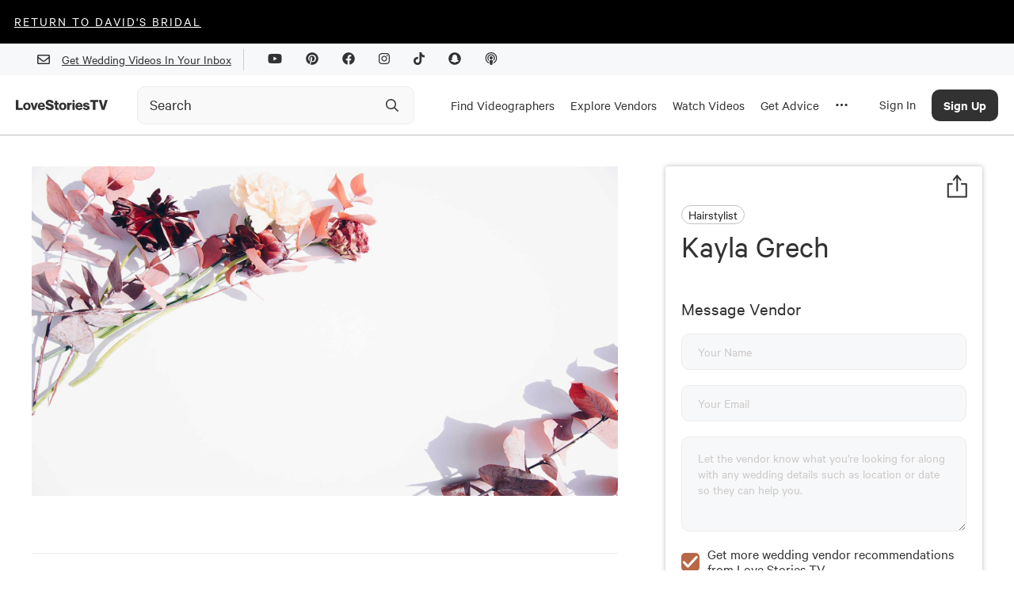

--- FILE ---
content_type: text/html; charset=utf-8
request_url: https://lovestoriestv.com/business/kayla-grech
body_size: 17229
content:
<!DOCTYPE html><html lang="en"><head><style type="text/css">.fresnel-container{margin:0;padding:0;}
@media not all and (min-width:0px) and (max-width:767px){.fresnel-at-xs{display:none!important;}}
@media not all and (min-width:768px) and (max-width:1024px){.fresnel-at-sm{display:none!important;}}
@media not all and (min-width:1025px) and (max-width:1439px){.fresnel-at-md{display:none!important;}}
@media not all and (min-width:1440px){.fresnel-at-lg{display:none!important;}}
@media not all and (max-width:767px){.fresnel-lessThan-sm{display:none!important;}}
@media not all and (max-width:1024px){.fresnel-lessThan-md{display:none!important;}}
@media not all and (max-width:1439px){.fresnel-lessThan-lg{display:none!important;}}
@media not all and (min-width:768px){.fresnel-greaterThan-xs{display:none!important;}}
@media not all and (min-width:1025px){.fresnel-greaterThan-sm{display:none!important;}}
@media not all and (min-width:1440px){.fresnel-greaterThan-md{display:none!important;}}
@media not all and (min-width:0px){.fresnel-greaterThanOrEqual-xs{display:none!important;}}
@media not all and (min-width:768px){.fresnel-greaterThanOrEqual-sm{display:none!important;}}
@media not all and (min-width:1025px){.fresnel-greaterThanOrEqual-md{display:none!important;}}
@media not all and (min-width:1440px){.fresnel-greaterThanOrEqual-lg{display:none!important;}}
@media not all and (min-width:0px) and (max-width:767px){.fresnel-between-xs-sm{display:none!important;}}
@media not all and (min-width:0px) and (max-width:1024px){.fresnel-between-xs-md{display:none!important;}}
@media not all and (min-width:0px) and (max-width:1439px){.fresnel-between-xs-lg{display:none!important;}}
@media not all and (min-width:768px) and (max-width:1024px){.fresnel-between-sm-md{display:none!important;}}
@media not all and (min-width:768px) and (max-width:1439px){.fresnel-between-sm-lg{display:none!important;}}
@media not all and (min-width:1025px) and (max-width:1439px){.fresnel-between-md-lg{display:none!important;}}</style><meta name="viewport" content="width=device-width"/><link rel="icon" href="/favicon.ico"/><meta name="google-site-verification" content="aZtM86v2fpEiv2ZV2vBP95b68m9s763JMpsERLRBYPo"/><meta charSet="utf-8"/><meta property="fb:app_id" content="1202364220127674"/><meta name="twitter:card" content="summary_large_image"/><meta name="twitter:creator" content="@LoveStoriesTV"/><script async="" src="https://www.googletagmanager.com/gtag/js?id=G-KM48JQ05F1"></script><script>
            window.dataLayer = window.dataLayer || [];
            function gtag(){dataLayer.push(arguments);}
            gtag('js', new Date());
            gtag('config', 'G-KM48JQ05F1');
          </script><script async="" src="https://pagead2.googlesyndication.com/pagead/js/adsbygoogle.js?client=ca-pub-8277122527317510" crossorigin="anonymous"></script><meta name="description" content="The New Way To Plan Your Wedding."/><link rel="canonical" href="https://lovestoriestv.com/business/kayla-grech"/><meta property="og:url" content="https://lovestoriestv.com/business/kayla-grech"/><meta property="og:description" content="The New Way To Plan Your Wedding."/><meta name="twitter:description" content="The New Way To Plan Your Wedding."/><script>
                window.intercomSettings = {
                  app_id: 'ffaqxywa',
                  alignment: 'right',
                };
                (function(){var w=window;var ic=w.Intercom;if(typeof ic==="function"){ic('reattach_activator');ic('update',w.intercomSettings);}else{var d=document;var i=function(){i.c(arguments);};i.q=[];i.c=function(args){i.q.push(args);};w.Intercom=i;var l=function(){var s=d.createElement('script');s.type='text/javascript';s.async=true;s.src='https://widget.intercom.io/widget/ffaqxywa';var x=d.getElementsByTagName('script')[0];x.parentNode.insertBefore(s,x);};if(w.attachEvent){w.attachEvent('onload',l);}else{w.addEventListener('load',l,false);}}})();
              </script><script>
                  window.Userback = window.Userback || {};
                  Userback.access_token = '11107|23731|WOfZfvFnhteNXzg1gP4ewwKlT';
                  (function (d) {
                      var s = d.createElement('script');
                      s.async = true;
                      s.src = 'https://static.userback.io/widget/v1.js';
                      (d.head || d.body).appendChild(s);
                  })(document);
                </script><title>Kayla Grech | Hairstylist - Love Stories TV</title><meta name="image" content="https://cdn.lovestoriestv.com/images/site/nothumb.jpg"/><meta property="og:title" content="Kayla Grech | Hairstylist - Love Stories TV"/><meta property="og:image" content="https://cdn.lovestoriestv.com/images/site/nothumb.jpg"/><meta property="og:image:width" content="640"/><meta property="og:image:height" content="360"/><meta property="og:type" content="website"/><meta name="twitter:title" content="Kayla Grech | Hairstylist - Love Stories TV"/><meta name="twitter:image" content="https://cdn.lovestoriestv.com/images/site/nothumb.jpg"/><meta name="next-head-count" content="26"/><link rel="preload" href="/_next/static/css/98ba7f311ffa446a.css" as="style"/><link rel="stylesheet" href="/_next/static/css/98ba7f311ffa446a.css" data-n-g=""/><link rel="preload" href="/_next/static/css/dd19a6863df21303.css" as="style"/><link rel="stylesheet" href="/_next/static/css/dd19a6863df21303.css" data-n-p=""/><noscript data-n-css=""></noscript><script defer="" nomodule="" src="/_next/static/chunks/polyfills-5cd94c89d3acac5f.js"></script><script src="https://maps.googleapis.com/maps/api/js?key=AIzaSyCmkzi07c9x40XQFleo1GU_2VBLWI1vYH8&amp;libraries=places,drawing,geometry&amp;language=en" defer="" data-nscript="beforeInteractive"></script><script src="//static.klaviyo.com/onsite/js/klaviyo.js?company_id=VsYF9a" defer="" data-nscript="beforeInteractive"></script><script src="/_next/static/chunks/webpack-5cefd9af0b7394c4.js" defer=""></script><script src="/_next/static/chunks/framework-12b60db14ca71c4d.js" defer=""></script><script src="/_next/static/chunks/main-eb3e2f7354d42498.js" defer=""></script><script src="/_next/static/chunks/pages/_app-929ebc7cb4b918a2.js" defer=""></script><script src="/_next/static/chunks/7b3ddd08-ad3bd30472897836.js" defer=""></script><script src="/_next/static/chunks/1194-a61a7456d2ee688e.js" defer=""></script><script src="/_next/static/chunks/9726-41d0a165d4fd83d5.js" defer=""></script><script src="/_next/static/chunks/3710-4a2f685ca39828e9.js" defer=""></script><script src="/_next/static/chunks/6090-9cdc1b8898303d06.js" defer=""></script><script src="/_next/static/chunks/3462-f88afd1f94fdf8c9.js" defer=""></script><script src="/_next/static/chunks/2155-b4e509e84b58e804.js" defer=""></script><script src="/_next/static/chunks/6567-56a54603f3ad85ee.js" defer=""></script><script src="/_next/static/chunks/5009-a5701e566003b374.js" defer=""></script><script src="/_next/static/chunks/3043-d3ea55586828e8a8.js" defer=""></script><script src="/_next/static/chunks/5003-6254392ad7542a30.js" defer=""></script><script src="/_next/static/chunks/6788-dbc7c371d913d9d9.js" defer=""></script><script src="/_next/static/chunks/9847-7c63e17186b53898.js" defer=""></script><script src="/_next/static/chunks/3268-3343386bfcb664ce.js" defer=""></script><script src="/_next/static/chunks/3588-4901fe7ef02db5eb.js" defer=""></script><script src="/_next/static/chunks/pages/business/%5Bslug%5D-ebc90502be4d85d7.js" defer=""></script><script src="/_next/static/3.0.593/_buildManifest.js" defer=""></script><script src="/_next/static/3.0.593/_ssgManifest.js" defer=""></script><script src="/_next/static/3.0.593/_middlewareManifest.js" defer=""></script><style data-styled="" data-styled-version="5.2.1">.gJfqKz{font-size:40px;line-height:48px;text-align:left;padding-bottom:16px;font-family:'Calibre';font-style:normal;width:100%;margin:4px 0 2px;padding:0;font-weight:800;font-weight:normal;}/*!sc*/
@media (max-width:767.98px){.gJfqKz{font-size:2.5rem;}}/*!sc*/
data-styled.g2[id="sc-2ee694fc-0"]{content:"gJfqKz,"}/*!sc*/
.LzIDU{font-size:30px;line-height:36px;text-align:left;margin:32px 0 0 0;max-width:650px;font-family:'Calibre';font-style:normal;width:100%;font-weight:normal;}/*!sc*/
@media (max-width:1024.98px){.LzIDU{text-align:center;}}/*!sc*/
data-styled.g3[id="sc-2ee694fc-1"]{content:"LzIDU,"}/*!sc*/
.htYiPB{font-size:23px;line-height:27px;text-align:left;font-family:'Calibre';font-style:normal;width:100%;font-weight:600;font-weight:normal;}/*!sc*/
data-styled.g5[id="sc-2ee694fc-3"]{content:"htYiPB,"}/*!sc*/
@media (min-width:1025px){.ejrHCL{position:relative;}}/*!sc*/
data-styled.g19[id="sc-7ef0feb3-0"]{content:"ejrHCL,"}/*!sc*/
.ewmIiK{position:absolute;top:50%;right:8px;-webkit-transform:translateY(-50%);-ms-transform:translateY(-50%);transform:translateY(-50%);display:-webkit-box;display:-webkit-flex;display:-ms-flexbox;display:flex;-webkit-box-pack:center;-webkit-justify-content:center;-ms-flex-pack:center;justify-content:center;-webkit-align-items:center;-webkit-box-align:center;-ms-flex-align:center;align-items:center;height:40px;width:40px;}/*!sc*/
.ewmIiK svg{height:20px;width:20px;}/*!sc*/
data-styled.g20[id="sc-7ef0feb3-1"]{content:"ewmIiK,"}/*!sc*/
.ehMlhl{position:relative;-webkit-transition:all 0.3s ease;transition:all 0.3s ease;}/*!sc*/
.ehMlhl *{box-sizing:border-box;}/*!sc*/
@media (min-width:320px) and (max-width:1024px){.ehMlhl{position:relative;display:-webkit-box;display:-webkit-flex;display:-ms-flexbox;display:flex;}}/*!sc*/
data-styled.g21[id="sc-7ef0feb3-2"]{content:"ehMlhl,"}/*!sc*/
.euHlNk{box-sizing:border-box;-webkit-appearance:none;height:48px;width:100%;padding:0 0 0 15px;border:1px solid #ececec;border-radius:10px;background:#f9f9f9;font-weight:500;-webkit-transition:border-color 200ms ease,background-color 200ms ease;transition:border-color 200ms ease,background-color 200ms ease;}/*!sc*/
.euHlNk::-webkit-input-placeholder{color:#323233;opacity:1;font-weight:400;font-family:Calibre;font-size:20px;}/*!sc*/
.euHlNk::-moz-placeholder{color:#323233;opacity:1;font-weight:400;font-family:Calibre;font-size:20px;}/*!sc*/
.euHlNk:-ms-input-placeholder{color:#323233;opacity:1;font-weight:400;font-family:Calibre;font-size:20px;}/*!sc*/
.euHlNk::placeholder{color:#323233;opacity:1;font-weight:400;font-family:Calibre;font-size:20px;}/*!sc*/
.euHlNk:hover,.euHlNk:focus{border-color:#9B9B9B;background-color:#f9f9f9;}/*!sc*/
.euHlNk:hover::-webkit-input-placeholder,.euHlNk:focus::-webkit-input-placeholder,.euHlNk:hover::-moz-placeholder,.euHlNk:focus::-moz-placeholder{color:#323233;}/*!sc*/
.euHlNk:hover::-moz-placeholder,.euHlNk:focus::-moz-placeholder,.euHlNk:hover::-moz-placeholder,.euHlNk:focus::-moz-placeholder{color:#323233;}/*!sc*/
.euHlNk:hover:-ms-input-placeholder,.euHlNk:focus:-ms-input-placeholder,.euHlNk:hover::-moz-placeholder,.euHlNk:focus::-moz-placeholder{color:#323233;}/*!sc*/
.euHlNk:hover::placeholder,.euHlNk:focus::placeholder,.euHlNk:hover::-moz-placeholder,.euHlNk:focus::-moz-placeholder{color:#323233;}/*!sc*/
data-styled.g22[id="sc-7ef0feb3-3"]{content:"euHlNk,"}/*!sc*/
a{-webkit-text-decoration:underline;text-decoration:underline;font:inherit;cursor:pointer;}/*!sc*/
a:hover{color:#B86747;}/*!sc*/
data-styled.g23[id="sc-global-yuBoL1"]{content:"sc-global-yuBoL1,"}/*!sc*/
.bHAWig{margin:0 auto;position:relative;z-index:1000;background:#ffffff;box-shadow:0px 1px 0px 0px #00000040;}/*!sc*/
@media (min-width:320px) and (max-width:767px){.bHAWig{-webkit-transition:background-color 300ms linear;transition:background-color 300ms linear;height:75px;}}/*!sc*/
@media (min-width:1025px){.bHAWig{height:auto;-webkit-flex-direction:column;-ms-flex-direction:column;flex-direction:column;-webkit-box-pack:start;-webkit-justify-content:flex-start;-ms-flex-pack:start;justify-content:flex-start;}}/*!sc*/
data-styled.g29[id="sc-94fae758-0"]{content:"bHAWig,"}/*!sc*/
.blCGMV{display:none;}/*!sc*/
@media (min-width:1280px){.blCGMV{padding-right:24px;max-width:140px;display:-webkit-box;display:-webkit-flex;display:-ms-flexbox;display:flex;}}/*!sc*/
data-styled.g30[id="sc-94fae758-1"]{content:"blCGMV,"}/*!sc*/
.jdDgzF{height:100%;display:-webkit-box;display:-webkit-flex;display:-ms-flexbox;display:flex;-webkit-align-items:center;-webkit-box-align:center;-ms-flex-align:center;align-items:center;padding:2px 10px 0 10px;border-top:5px solid transparent;border-bottom:5px solid transparent;-webkit-text-decoration:none !important;text-decoration:none !important;}/*!sc*/
.jdDgzF:hover{border-bottom:5px solid #323233;}/*!sc*/
@media (max-width:1440px){.jdDgzF{height:75px;}}/*!sc*/
data-styled.g31[id="sc-94fae758-2"]{content:"jdDgzF,"}/*!sc*/
.cHxImv{cursor:pointer;color:#323233;font-size:17px;}/*!sc*/
data-styled.g32[id="sc-94fae758-3"]{content:"cHxImv,"}/*!sc*/
.huyejo{width:100%;margin-right:24px;}/*!sc*/
@media (min-width:1025px){.huyejo{max-width:350px;}}/*!sc*/
@media (min-width:1025px){.huyejo{margin-right:10px;width:auto;}}/*!sc*/
@media (min-width:1280px){.huyejo{margin-right:24px;width:100%;}}/*!sc*/
@media (min-width:1440px){.huyejo{margin-right:100px;}}/*!sc*/
@media (min-width:320px) and (max-width:767px){.huyejo{margin-right:32px;}}/*!sc*/
data-styled.g33[id="sc-94fae758-4"]{content:"huyejo,"}/*!sc*/
.gYzOOd{display:none;}/*!sc*/
@media (min-width:1025px){.gYzOOd{display:-webkit-box;display:-webkit-flex;display:-ms-flexbox;display:flex;height:100%;}}/*!sc*/
data-styled.g34[id="sc-94fae758-5"]{content:"gYzOOd,"}/*!sc*/
.bjxSxO{margin:0 auto;width:100%;max-width:1440px;display:-webkit-box;display:-webkit-flex;display:-ms-flexbox;display:flex;-webkit-align-items:center;-webkit-box-align:center;-ms-flex-align:center;align-items:center;-webkit-box-pack:justify;-webkit-justify-content:space-between;-ms-flex-pack:justify;justify-content:space-between;padding:0 20px;}/*!sc*/
@media (min-width:1440px){.bjxSxO{padding:0 32px;height:75px;}}/*!sc*/
data-styled.g42[id="sc-94fae758-13"]{content:"bjxSxO,"}/*!sc*/
.eggGkL{display:-webkit-box;display:-webkit-flex;display:-ms-flexbox;display:flex;-webkit-flex-shrink:0;-ms-flex-negative:0;flex-shrink:0;-webkit-align-items:center;-webkit-box-align:center;-ms-flex-align:center;align-items:center;-webkit-box-pack:center;-webkit-justify-content:center;-ms-flex-pack:center;justify-content:center;height:calc(75px - 40px);width:50px;margin-right:20px;}/*!sc*/
@media (min-width:1025px){.eggGkL{margin-right:10px;}}/*!sc*/
@media (min-width:1280px){.eggGkL{display:none;}}/*!sc*/
data-styled.g43[id="sc-94fae758-14"]{content:"eggGkL,"}/*!sc*/
.fBHhCY{position:fixed;left:0;width:100%;padding:20px;padding-bottom:60px;background:white;line-height:100%;margin-top:1px;border-bottom:2px solid #999;height:calc(100vh - 115px);overflow:scroll;}/*!sc*/
@media (min-width:1280px){.fBHhCY{padding-bottom:20px;padding-top:0;height:auto;overflow:hidden;}}/*!sc*/
@media (min-width:1440px){.fBHhCY{padding:48px 48px 72px 72px;}}/*!sc*/
data-styled.g44[id="sc-94fae758-15"]{content:"fBHhCY,"}/*!sc*/
.eArPLD{max-width:1440px;margin:15px auto 0 auto;}/*!sc*/
data-styled.g45[id="sc-94fae758-16"]{content:"eArPLD,"}/*!sc*/
.dtMcaW{display:-webkit-box;display:-webkit-flex;display:-ms-flexbox;display:flex;-webkit-flex-direction:column;-ms-flex-direction:column;flex-direction:column;}/*!sc*/
@media (min-width:1280px){.dtMcaW{max-width:1024px;margin:0 auto;}}/*!sc*/
@media (min-width:1440px){.dtMcaW{-webkit-flex-direction:row;-ms-flex-direction:row;flex-direction:row;}}/*!sc*/
data-styled.g46[id="sc-94fae758-17"]{content:"dtMcaW,"}/*!sc*/
.fUJzox{width:auto;margin-bottom:24px;}/*!sc*/
@media (min-width:1440px){.fUJzox{width:267px;margin-right:124px;}}/*!sc*/
data-styled.g47[id="sc-94fae758-18"]{content:"fUJzox,"}/*!sc*/
.eOdLDQ{font-weight:500;font-size:48px;line-height:100%;}/*!sc*/
data-styled.g48[id="sc-94fae758-19"]{content:"eOdLDQ,"}/*!sc*/
.gUYzDa{font-size:21px;line-height:100%;margin-top:16px;margin-bottom:16px;}/*!sc*/
@media (min-width:1440px){.gUYzDa{margin-bottom:48px;}}/*!sc*/
data-styled.g49[id="sc-94fae758-20"]{content:"gUYzDa,"}/*!sc*/
.kaNllP{font-size:30px;line-height:100%;margin-bottom:24px;}/*!sc*/
data-styled.g50[id="sc-94fae758-21"]{content:"kaNllP,"}/*!sc*/
.bqgUeg{display:grid;grid-template-columns:repeat(2,1fr);}/*!sc*/
@media (min-width:1025px){.bqgUeg{grid-template-columns:repeat(4,1fr);}}/*!sc*/
@media (min-width:1280px){.bqgUeg{grid-template-columns:repeat(6,1fr);}}/*!sc*/
@media (min-width:1440px){.bqgUeg{grid-template-columns:repeat(4,1fr);}}/*!sc*/
data-styled.g51[id="sc-94fae758-22"]{content:"bqgUeg,"}/*!sc*/
.VFLqb{font-size:20px;margin-bottom:16px;}/*!sc*/
data-styled.g54[id="sc-94fae758-25"]{content:"VFLqb,"}/*!sc*/
.dAvdHo{font-size:20px;margin:42px 0 16px 0;}/*!sc*/
data-styled.g55[id="sc-94fae758-26"]{content:"dAvdHo,"}/*!sc*/
.gGjPqd{display:-webkit-box;display:-webkit-flex;display:-ms-flexbox;display:flex;-webkit-box-pack:justify;-webkit-justify-content:space-between;-ms-flex-pack:justify;justify-content:space-between;-webkit-align-items:center;-webkit-box-align:center;-ms-flex-align:center;align-items:center;font-size:28px;margin-bottom:16px;-webkit-text-decoration:none !important;text-decoration:none !important;}/*!sc*/
data-styled.g56[id="sc-94fae758-27"]{content:"gGjPqd,"}/*!sc*/
.irJnha{display:none;}/*!sc*/
@media (min-width:1025px){.irJnha{display:block;}}/*!sc*/
data-styled.g57[id="sc-94fae758-28"]{content:"irJnha,"}/*!sc*/
@media (min-width:1025px){.icpqT{display:none;}}/*!sc*/
data-styled.g58[id="sc-94fae758-29"]{content:"icpqT,"}/*!sc*/
.gMlPgT{margin:20px 0;}/*!sc*/
.gMlPgT > form{display:-webkit-box;display:-webkit-flex;display:-ms-flexbox;display:flex;margin-top:30px;}/*!sc*/
.gMlPgT > div{margin:5px 0 20px 0;color:#606770;}/*!sc*/
data-styled.g59[id="sc-94fae758-30"]{content:"gMlPgT,"}/*!sc*/
.fVZYuV{display:-webkit-inline-box;display:-webkit-inline-flex;display:-ms-inline-flexbox;display:inline-flex;border-radius:8px;border:1px solid transparent;background:#3A3D34;color:#ffffff !important;font-size:17px;font-weight:500;height:47px;width:192px;-webkit-align-items:center;-webkit-box-align:center;-ms-flex-align:center;align-items:center;-webkit-box-pack:center;-webkit-justify-content:center;-ms-flex-pack:center;justify-content:center;}/*!sc*/
.gAmskQ{display:-webkit-inline-box;display:-webkit-inline-flex;display:-ms-inline-flexbox;display:inline-flex;border-radius:8px;border:1px solid transparent;background:#B86747;color:#fff !important;font-size:17px;font-weight:500;height:autopx;width:autopx;-webkit-align-items:center;-webkit-box-align:center;-ms-flex-align:center;align-items:center;-webkit-box-pack:center;-webkit-justify-content:center;-ms-flex-pack:center;justify-content:center;padding:12px 22px;}/*!sc*/
data-styled.g62[id="sc-c6d80a4d-0"]{content:"fVZYuV,gAmskQ,"}/*!sc*/
.cCvCDu{cursor:pointer;}/*!sc*/
.cCvCDu:disabled{opacity:0.5;cursor:inherit;}/*!sc*/
data-styled.g64[id="sc-c6d80a4d-3"]{content:"cCvCDu,"}/*!sc*/
.hKNcAF{background:#f7f8f9;width:100%;}/*!sc*/
data-styled.g68[id="sc-6d45ea74-0"]{content:"hKNcAF,"}/*!sc*/
.cixOhA{margin:0 auto;padding:0 32px;height:40px;display:-webkit-box;display:-webkit-flex;display:-ms-flexbox;display:flex;-webkit-align-items:center;-webkit-box-align:center;-ms-flex-align:center;align-items:center;-webkit-box-pack:end;-webkit-justify-content:end;-ms-flex-pack:end;justify-content:end;max-width:1440px;}/*!sc*/
@media (max-width:767.98px){.cixOhA{-webkit-box-pack:center;-webkit-justify-content:center;-ms-flex-pack:center;justify-content:center;}}/*!sc*/
data-styled.g69[id="sc-6d45ea74-1"]{content:"cixOhA,"}/*!sc*/
.cTfrDr{display:-webkit-box;display:-webkit-flex;display:-ms-flexbox;display:flex;-webkit-align-items:center;-webkit-box-align:center;-ms-flex-align:center;align-items:center;}/*!sc*/
@media (max-width:767.98px){.cTfrDr{display:none;}}/*!sc*/
data-styled.g70[id="sc-6d45ea74-2"]{content:"cTfrDr,"}/*!sc*/
.iGlMJi{width:1px;height:27px;background:#cdd0d4;margin:0 15px;}/*!sc*/
data-styled.g71[id="sc-6d45ea74-3"]{content:"iGlMJi,"}/*!sc*/
.fxnyUR{margin:15px;}/*!sc*/
data-styled.g72[id="sc-6d45ea74-4"]{content:"fxnyUR,"}/*!sc*/
.fTwhtn{display:-webkit-box;display:-webkit-flex;display:-ms-flexbox;display:flex;-webkit-align-items:center;-webkit-box-align:center;-ms-flex-align:center;align-items:center;}/*!sc*/
.fTwhtn.disabled{opacity:0.2;}/*!sc*/
.fTwhtn:not(.disabled){cursor:pointer;}/*!sc*/
.fTwhtn:not(.disabled) input{cursor:pointer;}/*!sc*/
.fTwhtn .background{-webkit-flex:0 0 auto;-ms-flex:0 0 auto;flex:0 0 auto;width:23px;height:23px;background-color:#ffffff;border-radius:5px;position:relative;}/*!sc*/
.fTwhtn.checked .background{background-color:#B86747;}/*!sc*/
.fTwhtn:not(.checked) .background{border:1px solid #c9c4c4;}/*!sc*/
.fTwhtn input{position:absolute;opacity:0;top:0;left:0;width:100%;height:100%;}/*!sc*/
.fTwhtn svg{position:absolute;top:1px;left:1px;}/*!sc*/
.fTwhtn:hover:not(.disabled).checked .background:before{content:'';position:absolute;top:-2px;left:-2px;bottom:-2px;right:-2px;border:1px solid #D9D0FF;border-radius:7px;}/*!sc*/
.fTwhtn:hover:not(.disabled):not(.checked) .background{border-color:#B86747;}/*!sc*/
.fTwhtn .caption{-webkit-flex:1 1 0;-ms-flex:1 1 0;flex:1 1 0;margin-left:18px;text-align:left;font-weight:500;font-size:18px;}/*!sc*/
.fTwhtn .nwl-caption{margin-left:10px;font-size:18px;}/*!sc*/
data-styled.g74[id="sc-729d1a92-0"]{content:"fTwhtn,"}/*!sc*/
.dreKcq{display:-webkit-box;display:-webkit-flex;display:-ms-flexbox;display:flex;}/*!sc*/
data-styled.g78[id="sc-e81c4451-0"]{content:"dreKcq,"}/*!sc*/
.fjJkdK{-webkit-flex:1;-ms-flex:1;flex:1;margin:none;display:-webkit-box;display:-webkit-flex;display:-ms-flexbox;display:flex;-webkit-flex-direction:column;-ms-flex-direction:column;flex-direction:column;-webkit-box-pack:center;-webkit-justify-content:center;-ms-flex-pack:center;justify-content:center;}/*!sc*/
data-styled.g81[id="sc-e81c4451-3"]{content:"fjJkdK,"}/*!sc*/
.jTBeMe{display:-webkit-box;display:-webkit-flex;display:-ms-flexbox;display:flex;-webkit-align-items:center;-webkit-box-align:center;-ms-flex-align:center;align-items:center;font-size:1.25rem;}/*!sc*/
data-styled.g82[id="sc-e81c4451-4"]{content:"jTBeMe,"}/*!sc*/
.bgHFnP{font-size:1.125em;font-weight:600;}/*!sc*/
data-styled.g83[id="sc-e81c4451-5"]{content:"bgHFnP,"}/*!sc*/
.iLBaru{width:254px;height:51px;-webkit-text-decoration:none;text-decoration:none;font-family:Calibre;font-style:normal;font-weight:500;font-size:18px;line-height:21px;background-color:inherit;border:2px solid;box-sizing:border-box;border-radius:90px;-webkit-transition:all 0.3s ease;transition:all 0.3s ease;}/*!sc*/
.iLBaru:enabled{cursor:pointer;}/*!sc*/
.iLBaru:hover:enabled{color:#B86747;border-color:#B86747;}/*!sc*/
.iLBaru.filled{color:#ffffff;border-color:#B86747;background-color:#B86747;}/*!sc*/
.iLBaru:disabled{opacity:20%;}/*!sc*/
data-styled.g88[id="sc-79b197bc-1"]{content:"iLBaru,"}/*!sc*/
.kPkamx{max-width:100%;padding-bottom:15px;}/*!sc*/
@media (min-width:1440px){.kPkamx{max-width:1440px;margin:0 auto;}}/*!sc*/
data-styled.g94[id="sc-d211ef23-0"]{content:"kPkamx,"}/*!sc*/
.gnUFJq{stroke:none;-webkit-transition:all 0.3s;transition:all 0.3s;stroke-width:0.75;stroke-linecap:round;stroke-linejoin:round;position:static;-webkit-transform:none;-ms-transform:none;transform:none;stroke-opacity:1;fill:#323233;width:100%;height:100%;}/*!sc*/
.hgJCVe{stroke:none;-webkit-transition:all 0.3s;transition:all 0.3s;stroke-width:0;stroke-linecap:round;stroke-linejoin:round;position:static;-webkit-transform:none;-ms-transform:none;transform:none;stroke-opacity:1;fill:#323233;width:100%;height:100%;}/*!sc*/
data-styled.g177[id="sc-e8a9d222-0"]{content:"gnUFJq,hgJCVe,"}/*!sc*/
.iecDpb{display:-webkit-box;display:-webkit-flex;display:-ms-flexbox;display:flex;-webkit-flex-direction:row;-ms-flex-direction:row;flex-direction:row;width:100%;}/*!sc*/
data-styled.g200[id="sc-e74d6976-2"]{content:"iecDpb,"}/*!sc*/
.crQwGk{position:relative;width:100%;-webkit-flex:1;-ms-flex:1;flex:1;text-align:left;margin-left:5px;margin-right:5px;margin-bottom:19px;}/*!sc*/
@media (min-width:320px) and (max-width:767px){.crQwGk{margin-bottom:19px;}}/*!sc*/
data-styled.g202[id="sc-e74d6976-4"]{content:"crQwGk,"}/*!sc*/
.jVogQt{box-sizing:border-box;-webkit-appearance:none;-moz-appearance:none;-webkit-appearance:none;-moz-appearance:none;appearance:none;width:100%;border:1px solid #ececec;border-radius:10px;background-color:#f9f9f9;color:#323233;padding:12px 20px;}/*!sc*/
.jVogQt:focus{border-color:#E3A887;}/*!sc*/
.jVogQt:focus ~ label{top:0;color:#E3A887;font-size:0.8125rem;}/*!sc*/
.jVogQt:not(:focus)[type='date']:in-range::-webkit-datetime-edit-year-field,.jVogQt:not(:focus)[type='date']:in-range::-webkit-datetime-edit-month-field,.jVogQt:not(:focus)[type='date']:in-range::-webkit-datetime-edit-day-field,.jVogQt:not(:focus)[type='date']:in-range::-webkit-datetime-edit-text{color:transparent;}/*!sc*/
.jVogQt input::-webkit-calendar-picker-indicator{display:none;}/*!sc*/
.jVogQt input[type='date']::-webkit-input-placeholder{visibility:hidden !important;}/*!sc*/
.jVogQt::-webkit-input-placeholder{color:#cdc9c9;}/*!sc*/
.jVogQt::-moz-placeholder{color:#cdc9c9;}/*!sc*/
.jVogQt:-ms-input-placeholder{color:#cdc9c9;}/*!sc*/
.jVogQt::placeholder{color:#cdc9c9;}/*!sc*/
data-styled.g203[id="sc-e74d6976-5"]{content:"jVogQt,"}/*!sc*/
.hvTvLr{-webkit-appearance:none;-moz-appearance:none;-webkit-appearance:none;-moz-appearance:none;appearance:none;display:block;border:1px solid #ececec;position:relative;border-radius:10px;padding:16px 20px;min-height:120px;background-color:#f9f9f9;width:100%;overflow:hidden;box-sizing:border-box;-webkit-transition:all 100ms;transition:all 100ms;}/*!sc*/
.hvTvLr:focus{border-color:#E3A887;}/*!sc*/
.hvTvLr:focus ~ label{top:0;color:#E3A887;font-size:0.8125rem;}/*!sc*/
.hvTvLr:not(:focus)[type='date']:in-range::-webkit-datetime-edit-year-field,.hvTvLr:not(:focus)[type='date']:in-range::-webkit-datetime-edit-month-field,.hvTvLr:not(:focus)[type='date']:in-range::-webkit-datetime-edit-day-field,.hvTvLr:not(:focus)[type='date']:in-range::-webkit-datetime-edit-text{color:transparent;}/*!sc*/
.hvTvLr::-webkit-input-placeholder{color:#cdc9c9;}/*!sc*/
.hvTvLr::-moz-placeholder{color:#cdc9c9;}/*!sc*/
.hvTvLr:-ms-input-placeholder{color:#cdc9c9;}/*!sc*/
.hvTvLr::placeholder{color:#cdc9c9;}/*!sc*/
data-styled.g204[id="sc-e74d6976-6"]{content:"hvTvLr,"}/*!sc*/
.jpTShm{color:#FF9D9D;font-size:0.8125rem;line-height:1.2rem;margin-left:5px;text-align:left;}/*!sc*/
data-styled.g208[id="sc-e74d6976-10"]{content:"jpTShm,"}/*!sc*/
.jLybmo{position:relative;z-index:30;}/*!sc*/
data-styled.g212[id="sc-ea99181a-0"]{content:"jLybmo,"}/*!sc*/
.glRovK{margin:0;}/*!sc*/
data-styled.g221[id="sc-5ab6592e-0"]{content:"glRovK,"}/*!sc*/
.lApYK{position:relative;display:grid;grid-template-columns:[left] 1fr [right] 400px;grid-column-gap:60px;padding:40px;}/*!sc*/
@media (min-width:320px) and (max-width:1024px){.lApYK{display:block;padding:0;}}/*!sc*/
@media (max-width:1024.98px){.lApYK{overflow-x:hidden;}}/*!sc*/
data-styled.g350[id="sc-219a1799-0"]{content:"lApYK,"}/*!sc*/
.kjCcVd{display:-webkit-box;display:-webkit-flex;display:-ms-flexbox;display:flex;-webkit-box-pack:justify;-webkit-justify-content:space-between;-ms-flex-pack:justify;justify-content:space-between;-webkit-align-items:center;-webkit-box-align:center;-ms-flex-align:center;align-items:center;margin:0px 0px 16px 0;}/*!sc*/
data-styled.g351[id="sc-219a1799-1"]{content:"kjCcVd,"}/*!sc*/
.bySOgY{border-top:1px solid #ececec;margin:56px 0;}/*!sc*/
.eIHbEw{border-top:1px solid #ececec;margin:56px 0;border-top:none;margin:0 0;}/*!sc*/
data-styled.g353[id="sc-219a1799-3"]{content:"bySOgY,eIHbEw,"}/*!sc*/
.gYVvFo{margin:16px 0 0 0;}/*!sc*/
data-styled.g354[id="sc-219a1799-4"]{content:"gYVvFo,"}/*!sc*/
.dRyiHi{bottom:0;max-width:400px;border-radius:4px;box-shadow:0px 0px 6px #bababa;background:#ffffff;}/*!sc*/
@media (min-width:320px) and (max-width:1024px){.dRyiHi{margin:28px auto 0 auto;max-width:100%;}}/*!sc*/
data-styled.g355[id="sc-219a1799-5"]{content:"dRyiHi,"}/*!sc*/
@media (min-width:320px) and (max-width:1024px){.gLdjLh{padding:16px;}}/*!sc*/
data-styled.g357[id="sc-219a1799-7"]{content:"gLdjLh,"}/*!sc*/
.ksqYsE{-webkit-flex:1;-ms-flex:1;flex:1;}/*!sc*/
data-styled.g358[id="sc-219a1799-8"]{content:"ksqYsE,"}/*!sc*/
.glAYyN{position:relative;}/*!sc*/
data-styled.g359[id="sc-219a1799-9"]{content:"glAYyN,"}/*!sc*/
.iZdDMj{height:24px;width:24px;margin:unset;}/*!sc*/
@media (min-width:1025px){.iZdDMj{height:20px;width:20px;}}/*!sc*/
data-styled.g372[id="sc-a18e9b4b-2"]{content:"iZdDMj,"}/*!sc*/
.iWlaua{-webkit-box-pack:center;-webkit-justify-content:center;-ms-flex-pack:center;justify-content:center;font-size:1.125rem;line-height:1.3rem;font-weight:500;display:-webkit-box;display:-webkit-flex;display:-ms-flexbox;display:flex;-webkit-align-items:center;-webkit-box-align:center;-ms-flex-align:center;align-items:center;max-height:35px;}/*!sc*/
.iWlaua > strong{font-weight:700;font-size:1.125rem;padding-left:5px;line-height:1.3rem;}/*!sc*/
@media (min-width:1025px){.iWlaua{-webkit-box-flex:0;-webkit-flex-grow:0;-ms-flex-positive:0;flex-grow:0;font-size:0.937rem;line-height:1.125rem;}.iWlaua > strong{font-size:0.937rem;line-height:1.125rem;}}/*!sc*/
data-styled.g373[id="sc-a18e9b4b-3"]{content:"iWlaua,"}/*!sc*/
.gZCXdM{margin:16px 0 0 0;width:100%;display:-webkit-box;display:-webkit-flex;display:-ms-flexbox;display:flex;-webkit-align-items:center;-webkit-box-align:center;-ms-flex-align:center;align-items:center;-webkit-box-pack:center;-webkit-justify-content:center;-ms-flex-pack:center;justify-content:center;}/*!sc*/
data-styled.g384[id="sc-eb7f6b65-0"]{content:"gZCXdM,"}/*!sc*/
.jyqcbu{margin:16px 0 0 0;width:100%;display:-webkit-box;display:-webkit-flex;display:-ms-flexbox;display:flex;-webkit-align-items:center;-webkit-box-align:center;-ms-flex-align:center;align-items:center;-webkit-box-pack:center;-webkit-justify-content:center;-ms-flex-pack:center;justify-content:center;}/*!sc*/
data-styled.g404[id="sc-335f1668-1"]{content:"jyqcbu,"}/*!sc*/
.kpzaFS{margin:32px 0 0 0;width:188px;}/*!sc*/
.kpzaFS > button{height:36px;}/*!sc*/
@media (max-width:767px){.kpzaFS{width:auto;}.kpzaFS > button{padding:8px;display:-webkit-box;display:-webkit-flex;display:-ms-flexbox;display:flex;-webkit-align-items:center;-webkit-box-align:center;-ms-flex-align:center;align-items:center;width:auto;}}/*!sc*/
@media (min-width:1025px){.kpzaFS > button{width:100%;padding:0;}}/*!sc*/
data-styled.g560[id="sc-c9256c03-0"]{content:"kpzaFS,"}/*!sc*/
.cpwMBD{width:100%;}/*!sc*/
data-styled.g561[id="sc-c9256c03-1"]{content:"cpwMBD,"}/*!sc*/
.gOjBlq{margin:50px 0 0 0;}/*!sc*/
data-styled.g564[id="sc-c9256c03-4"]{content:"gOjBlq,"}/*!sc*/
@media (min-width:768px) and (max-width:1025px){.FSYau{margin:20px;}}/*!sc*/
data-styled.g571[id="sc-526eb221-0"]{content:"FSYau,"}/*!sc*/
.gYyGnm{padding:15px 20px 20px;max-width:100%;}/*!sc*/
data-styled.g572[id="sc-b77f1fe5-0"]{content:"gYyGnm,"}/*!sc*/
.kuCxoP{height:24px;width:24px;margin:0 0 0 auto;}/*!sc*/
.kuCxoP svg{-webkit-transform:scale(1.5);-ms-transform:scale(1.5);transform:scale(1.5);}/*!sc*/
data-styled.g573[id="sc-b77f1fe5-1"]{content:"kuCxoP,"}/*!sc*/
.WuSYh{margin:0 0 15px 0;}/*!sc*/
data-styled.g574[id="sc-b77f1fe5-2"]{content:"WuSYh,"}/*!sc*/
.laxISJ{margin:0 0 24px 0;}/*!sc*/
data-styled.g575[id="sc-b77f1fe5-3"]{content:"laxISJ,"}/*!sc*/
.jQMBmM{display:block;font-size:1.125em;line-height:130.7%;max-height:92px;overflow-y:hidden;-webkit-transition:max-height 0.7s linear;transition:max-height 0.7s linear;}/*!sc*/
data-styled.g576[id="sc-b77f1fe5-4"]{content:"jQMBmM,"}/*!sc*/
.ilVqoE{display:-webkit-box;display:-webkit-flex;display:-ms-flexbox;display:flex;-webkit-flex-direction:column;-ms-flex-direction:column;flex-direction:column;margin:25px 0 0 0;}/*!sc*/
data-styled.g578[id="sc-b77f1fe5-6"]{content:"ilVqoE,"}/*!sc*/
.dSuIHL{display:grid;grid-template-columns:repeat(auto-fit,minmax(min-content,40px));grid-gap:17px;width:100%;-webkit-align-items:center;-webkit-box-align:center;-ms-flex-align:center;align-items:center;-webkit-box-pack:start;-webkit-justify-content:flex-start;-ms-flex-pack:start;justify-content:flex-start;margin:0 8px 0 0;}/*!sc*/
data-styled.g581[id="sc-b77f1fe5-9"]{content:"dSuIHL,"}/*!sc*/
.jftSLD{margin:16px 0;overflow:hidden;}/*!sc*/
data-styled.g582[id="sc-b77f1fe5-10"]{content:"jftSLD,"}/*!sc*/
.cLOKVx{display:-webkit-box;display:-webkit-flex;display:-ms-flexbox;display:flex;-webkit-align-items:center;-webkit-box-align:center;-ms-flex-align:center;align-items:center;-webkit-box-pack:justify;-webkit-justify-content:space-between;-ms-flex-pack:justify;justify-content:space-between;margin:0 0 10px 0;}/*!sc*/
data-styled.g584[id="sc-b77f1fe5-12"]{content:"cLOKVx,"}/*!sc*/
.iVFCyK{margin:18px -5px 0;}/*!sc*/
data-styled.g587[id="sc-b77f1fe5-15"]{content:"iVFCyK,"}/*!sc*/
@media (min-width:320px) and (max-width:1024px){.guttxC .lstvLinkNoStyle{display:block;margin:16px 0;}}/*!sc*/
data-styled.g600[id="sc-49e034c7-0"]{content:"guttxC,"}/*!sc*/
</style></head><body class=""><div id="__next" data-reactroot=""><div class="sc-6d45ea74-0 hKNcAF"><a href="https://www.davidsbridal.com" style="display:block;padding:18px;background:black;color:white;text-transform:uppercase;letter-spacing:2px">Return to David&#x27;s Bridal</a><div class="sc-6d45ea74-1 cixOhA"><a href="/subscribe" class="sc-6d45ea74-2 cTfrDr"><svg aria-hidden="true" focusable="false" data-prefix="far" data-icon="envelope" class="svg-inline--fa fa-envelope fa-w-16 sc-6d45ea74-4 fxnyUR" role="img" xmlns="http://www.w3.org/2000/svg" viewBox="0 0 512 512"><path fill="currentColor" d="M464 64H48C21.49 64 0 85.49 0 112v288c0 26.51 21.49 48 48 48h416c26.51 0 48-21.49 48-48V112c0-26.51-21.49-48-48-48zm0 48v40.805c-22.422 18.259-58.168 46.651-134.587 106.49-16.841 13.247-50.201 45.072-73.413 44.701-23.208.375-56.579-31.459-73.413-44.701C106.18 199.465 70.425 171.067 48 152.805V112h416zM48 400V214.398c22.914 18.251 55.409 43.862 104.938 82.646 21.857 17.205 60.134 55.186 103.062 54.955 42.717.231 80.509-37.199 103.053-54.947 49.528-38.783 82.032-64.401 104.947-82.653V400H48z"></path></svg>Get Wedding Videos In Your Inbox<div class="sc-6d45ea74-3 iGlMJi"></div></a><a class="" rel="noreferrer" target="_blank" href="https://www.youtube.com/channel/UC5ntpzpHROXC6lgBc6vuScQ"><svg aria-hidden="true" focusable="false" data-prefix="fab" data-icon="youtube" class="svg-inline--fa fa-youtube fa-w-18 sc-6d45ea74-4 fxnyUR" role="img" xmlns="http://www.w3.org/2000/svg" viewBox="0 0 576 512"><path fill="currentColor" d="M549.655 124.083c-6.281-23.65-24.787-42.276-48.284-48.597C458.781 64 288 64 288 64S117.22 64 74.629 75.486c-23.497 6.322-42.003 24.947-48.284 48.597-11.412 42.867-11.412 132.305-11.412 132.305s0 89.438 11.412 132.305c6.281 23.65 24.787 41.5 48.284 47.821C117.22 448 288 448 288 448s170.78 0 213.371-11.486c23.497-6.321 42.003-24.171 48.284-47.821 11.412-42.867 11.412-132.305 11.412-132.305s0-89.438-11.412-132.305zm-317.51 213.508V175.185l142.739 81.205-142.739 81.201z"></path></svg></a><a class="" rel="noreferrer" target="_blank" href="https://www.pinterest.com/lovestoriestv/"><svg aria-hidden="true" focusable="false" data-prefix="fab" data-icon="pinterest" class="svg-inline--fa fa-pinterest fa-w-16 sc-6d45ea74-4 fxnyUR" role="img" xmlns="http://www.w3.org/2000/svg" viewBox="0 0 496 512"><path fill="currentColor" d="M496 256c0 137-111 248-248 248-25.6 0-50.2-3.9-73.4-11.1 10.1-16.5 25.2-43.5 30.8-65 3-11.6 15.4-59 15.4-59 8.1 15.4 31.7 28.5 56.8 28.5 74.8 0 128.7-68.8 128.7-154.3 0-81.9-66.9-143.2-152.9-143.2-107 0-163.9 71.8-163.9 150.1 0 36.4 19.4 81.7 50.3 96.1 4.7 2.2 7.2 1.2 8.3-3.3.8-3.4 5-20.3 6.9-28.1.6-2.5.3-4.7-1.7-7.1-10.1-12.5-18.3-35.3-18.3-56.6 0-54.7 41.4-107.6 112-107.6 60.9 0 103.6 41.5 103.6 100.9 0 67.1-33.9 113.6-78 113.6-24.3 0-42.6-20.1-36.7-44.8 7-29.5 20.5-61.3 20.5-82.6 0-19-10.2-34.9-31.4-34.9-24.9 0-44.9 25.7-44.9 60.2 0 22 7.4 36.8 7.4 36.8s-24.5 103.8-29 123.2c-5 21.4-3 51.6-.9 71.2C65.4 450.9 0 361.1 0 256 0 119 111 8 248 8s248 111 248 248z"></path></svg></a><a class="" rel="noreferrer" target="_blank" href="https://www.facebook.com/LoveStoriesTV/"><svg aria-hidden="true" focusable="false" data-prefix="fab" data-icon="facebook" class="svg-inline--fa fa-facebook fa-w-16 sc-6d45ea74-4 fxnyUR" role="img" xmlns="http://www.w3.org/2000/svg" viewBox="0 0 512 512"><path fill="currentColor" d="M504 256C504 119 393 8 256 8S8 119 8 256c0 123.78 90.69 226.38 209.25 245V327.69h-63V256h63v-54.64c0-62.15 37-96.48 93.67-96.48 27.14 0 55.52 4.84 55.52 4.84v61h-31.28c-30.8 0-40.41 19.12-40.41 38.73V256h68.78l-11 71.69h-57.78V501C413.31 482.38 504 379.78 504 256z"></path></svg></a><a class="" rel="noreferrer" target="_blank" href="https://www.instagram.com/lovestoriestv/"><svg aria-hidden="true" focusable="false" data-prefix="fab" data-icon="instagram" class="svg-inline--fa fa-instagram fa-w-14 sc-6d45ea74-4 fxnyUR" role="img" xmlns="http://www.w3.org/2000/svg" viewBox="0 0 448 512"><path fill="currentColor" d="M224.1 141c-63.6 0-114.9 51.3-114.9 114.9s51.3 114.9 114.9 114.9S339 319.5 339 255.9 287.7 141 224.1 141zm0 189.6c-41.1 0-74.7-33.5-74.7-74.7s33.5-74.7 74.7-74.7 74.7 33.5 74.7 74.7-33.6 74.7-74.7 74.7zm146.4-194.3c0 14.9-12 26.8-26.8 26.8-14.9 0-26.8-12-26.8-26.8s12-26.8 26.8-26.8 26.8 12 26.8 26.8zm76.1 27.2c-1.7-35.9-9.9-67.7-36.2-93.9-26.2-26.2-58-34.4-93.9-36.2-37-2.1-147.9-2.1-184.9 0-35.8 1.7-67.6 9.9-93.9 36.1s-34.4 58-36.2 93.9c-2.1 37-2.1 147.9 0 184.9 1.7 35.9 9.9 67.7 36.2 93.9s58 34.4 93.9 36.2c37 2.1 147.9 2.1 184.9 0 35.9-1.7 67.7-9.9 93.9-36.2 26.2-26.2 34.4-58 36.2-93.9 2.1-37 2.1-147.8 0-184.8zM398.8 388c-7.8 19.6-22.9 34.7-42.6 42.6-29.5 11.7-99.5 9-132.1 9s-102.7 2.6-132.1-9c-19.6-7.8-34.7-22.9-42.6-42.6-11.7-29.5-9-99.5-9-132.1s-2.6-102.7 9-132.1c7.8-19.6 22.9-34.7 42.6-42.6 29.5-11.7 99.5-9 132.1-9s102.7-2.6 132.1 9c19.6 7.8 34.7 22.9 42.6 42.6 11.7 29.5 9 99.5 9 132.1s2.7 102.7-9 132.1z"></path></svg></a><a class="" rel="noreferrer" target="_blank" href="https://tiktok.com/@lovestoriestv"><svg aria-hidden="true" focusable="false" data-prefix="fab" data-icon="tiktok" class="svg-inline--fa fa-tiktok fa-w-14 sc-6d45ea74-4 fxnyUR" role="img" xmlns="http://www.w3.org/2000/svg" viewBox="0 0 448 512"><path fill="currentColor" d="M448,209.91a210.06,210.06,0,0,1-122.77-39.25V349.38A162.55,162.55,0,1,1,185,188.31V278.2a74.62,74.62,0,1,0,52.23,71.18V0l88,0a121.18,121.18,0,0,0,1.86,22.17h0A122.18,122.18,0,0,0,381,102.39a121.43,121.43,0,0,0,67,20.14Z"></path></svg></a><a class="" rel="noreferrer" target="_blank" href="https://www.snapchat.com/discover/Love_Stories_TV/9534865702"><svg aria-hidden="true" focusable="false" data-prefix="fab" data-icon="snapchat" class="svg-inline--fa fa-snapchat fa-w-16 sc-6d45ea74-4 fxnyUR" role="img" xmlns="http://www.w3.org/2000/svg" viewBox="0 0 496 512"><path fill="currentColor" d="M248 8C111 8 0 119 0 256s111 248 248 248 248-111 248-248S385 8 248 8zm169.5 338.9c-3.5 8.1-18.1 14-44.8 18.2-1.4 1.9-2.5 9.8-4.3 15.9-1.1 3.7-3.7 5.9-8.1 5.9h-.2c-6.2 0-12.8-2.9-25.8-2.9-17.6 0-23.7 4-37.4 13.7-14.5 10.3-28.4 19.1-49.2 18.2-21 1.6-38.6-11.2-48.5-18.2-13.8-9.7-19.8-13.7-37.4-13.7-12.5 0-20.4 3.1-25.8 3.1-5.4 0-7.5-3.3-8.3-6-1.8-6.1-2.9-14.1-4.3-16-13.8-2.1-44.8-7.5-45.5-21.4-.2-3.6 2.3-6.8 5.9-7.4 46.3-7.6 67.1-55.1 68-57.1 0-.1.1-.2.2-.3 2.5-5 3-9.2 1.6-12.5-3.4-7.9-17.9-10.7-24-13.2-15.8-6.2-18-13.4-17-18.3 1.6-8.5 14.4-13.8 21.9-10.3 5.9 2.8 11.2 4.2 15.7 4.2 3.3 0 5.5-.8 6.6-1.4-1.4-23.9-4.7-58 3.8-77.1C183.1 100 230.7 96 244.7 96c.6 0 6.1-.1 6.7-.1 34.7 0 68 17.8 84.3 54.3 8.5 19.1 5.2 53.1 3.8 77.1 1.1.6 2.9 1.3 5.7 1.4 4.3-.2 9.2-1.6 14.7-4.2 4-1.9 9.6-1.6 13.6 0 6.3 2.3 10.3 6.8 10.4 11.9.1 6.5-5.7 12.1-17.2 16.6-1.4.6-3.1 1.1-4.9 1.7-6.5 2.1-16.4 5.2-19 11.5-1.4 3.3-.8 7.5 1.6 12.5.1.1.1.2.2.3.9 2 21.7 49.5 68 57.1 4 1 7.1 5.5 4.9 10.8z"></path></svg></a><a class="" rel="noreferrer" target="_blank" href="https://podcasts.apple.com/us/podcast/since-you-asked-a-podcast-on-your-wedding-questions/id1344248706?mt=2"><svg aria-hidden="true" focusable="false" data-prefix="far" data-icon="podcast" class="svg-inline--fa fa-podcast fa-w-16 sc-6d45ea74-4 fxnyUR" role="img" xmlns="http://www.w3.org/2000/svg" viewBox="0 0 512 512"><path fill="currentColor" d="M299.429 488.563C294.286 507.573 274.858 512 256 512c-18.857 0-38.286-4.427-43.428-23.437C204.927 460.134 192 388.898 192 355.75c0-35.156 31.142-43.75 64-43.75s64 8.594 64 43.75c0 32.949-12.871 104.179-20.571 132.813zM144 232c0-61.19 48.953-110.852 109.88-111.98 61.961-1.147 114.04 49.862 114.12 111.833.035 27.659-9.892 53.792-28.077 74.313-1.843 2.08-2.077 5.144-.48 7.418 5.296 7.541 8.981 16.176 10.931 25.69.947 4.623 6.573 6.453 10.003 3.211 29.469-27.847 47.806-67.348 47.623-111.136-.352-84.131-69.885-152.428-154.01-151.337C170.968 81.09 104 148.724 104 232c0 43.523 18.297 82.768 47.614 110.476 3.434 3.246 9.064 1.427 10.013-3.203 1.949-9.514 5.635-18.149 10.931-25.69 1.596-2.272 1.365-5.335-.477-7.413C153.926 285.685 144 259.607 144 232zM256.503.001C126.406-.271 21.207 103.688 20.01 233.78c-.902 98.093 58.054 182.512 142.555 218.984 4.388 1.894 9.108-1.9 8.253-6.602a985.559 985.559 0 0 1-5.517-33.559 6.014 6.014 0 0 0-3.088-4.407C102.605 375.626 60 311.84 60 236c0-108.321 87.662-196 196-196 108.321 0 196 87.661 196 196 0 74.634-41.538 139.051-102.213 172.196a6.01 6.01 0 0 0-3.088 4.406 986.377 986.377 0 0 1-5.517 33.559c-.855 4.703 3.866 8.496 8.255 6.602C433.298 416.566 492 333.145 492 236 492 105.828 386.611.272 256.503.001zM256 160c-35.346 0-64 28.654-64 64s28.654 64 64 64 64-28.654 64-64-28.654-64-64-64z"></path></svg></a></div></div><div class="sc-ea99181a-0 jLybmo"><div><div class=" "><nav class="sc-94fae758-0 bHAWig"><div class="sc-94fae758-13 bjxSxO"><a class="sc-94fae758-1 blCGMV" href="/"><svg viewBox="0 0 279 31" class="sc-e8a9d222-0 gnUFJq"><path d="M0 0.663988V30.336H20.7901V24.2356H7.5145V0.663988H0Z" fill="#323233"></path><path d="M33.4624 31C26.3236 31 22.0236 26.3106 22.0236 19.7122C22.0236 13.1138 26.3236 8.42437 33.4624 8.42437C40.5594 8.42437 44.8594 13.1138 44.8594 19.7122C44.8594 26.3106 40.5594 31 33.4624 31ZM33.4624 26.0201C36.3847 26.0201 38.1798 23.8206 38.1798 19.7122C38.1798 15.6037 36.3847 13.4043 33.4624 13.4043C30.4983 13.4043 28.7032 15.6037 28.7032 19.7122C28.7032 23.8206 30.4983 26.0201 33.4624 26.0201Z" fill="#323233"></path><path d="M44.5909 9.08835L51.9802 30.336H59.3277L66.717 9.08835H60.0374L55.6957 22.9491H55.6122L51.2705 9.08835H44.5909Z" fill="#323233"></path><path d="M77.7333 26.0201C75.3538 26.0201 73.1411 24.4431 73.1411 21.4552H88.5041C88.5041 13.7363 84.7886 8.42437 77.4829 8.42437C70.6781 8.42437 66.4616 13.2383 66.4616 19.7122C66.4616 26.3521 70.7616 31 77.8586 31C83.6614 31 87.0012 28.178 88.1702 23.9036H81.5323C81.1149 24.9411 80.0294 26.0201 77.7333 26.0201ZM77.4829 12.9893C80.0294 12.9893 81.8246 14.4833 81.8246 17.4297H73.1411C73.1411 14.4833 74.9363 12.9893 77.4829 12.9893Z" fill="#323233"></path><path d="M103.766 11.9103C100.008 10.8728 98.1298 10.2918 98.1298 8.46586C98.1298 6.80589 99.8832 6.1004 102.138 6.1004C105.018 6.1004 106.938 7.42838 107.272 9.66934H114.787C114.578 3.65194 109.109 0 102.138 0C95.7085 0 90.6153 2.53146 90.6153 9.00536C90.6153 14.4833 95.124 16.6827 100.259 18.1767C104.475 19.4217 107.69 19.9612 107.69 22.3266C107.69 23.8206 106.187 24.8996 103.39 24.8996C100.05 24.8996 97.2949 23.7376 97.2949 20.5837H89.7804C89.7804 27.1821 95.625 31 103.39 31C110.863 31 115.204 27.3066 115.204 21.6212C115.204 15.2718 109.402 13.4458 103.766 11.9103Z" fill="#323233"></path><path d="M129.594 14.0683V9.08835H125.879V3.15395H119.199V9.08835H116.235V14.0683H119.199V23.3641C119.199 28.1365 120.577 30.7095 125.462 30.7095C127.34 30.7095 128.384 30.502 129.594 30.253V25.2731C126.756 25.2731 125.879 25.2731 125.879 22.8661V14.0683H129.594Z" fill="#323233"></path><path d="M142.315 31C135.176 31 130.876 26.3106 130.876 19.7122C130.876 13.1138 135.176 8.42437 142.315 8.42437C149.412 8.42437 153.712 13.1138 153.712 19.7122C153.712 26.3106 149.412 31 142.315 31ZM142.315 26.0201C145.237 26.0201 147.032 23.8206 147.032 19.7122C147.032 15.6037 145.237 13.4043 142.315 13.4043C139.351 13.4043 137.556 15.6037 137.556 19.7122C137.556 23.8206 139.351 26.0201 142.315 26.0201Z" fill="#323233"></path><path d="M167.994 8.71486C165.656 8.71486 163.819 10.2088 162.775 12.5743H162.692V9.08835H156.012V30.336H162.692V20.4592C162.692 15.9357 166.324 14.0683 169.747 14.6908H169.831V8.88086C169.079 8.71486 168.578 8.71486 167.994 8.71486Z" fill="#323233"></path><path d="M175.333 6.55689C177.212 6.55689 178.673 5.56091 178.673 3.61044C178.673 1.70147 177.212 0.663988 175.333 0.663988C173.455 0.663988 171.994 1.70147 171.994 3.61044C171.994 5.56091 173.455 6.55689 175.333 6.55689ZM171.994 9.08835V30.336H178.673V9.08835H171.994Z" fill="#323233"></path><path d="M192.253 26.0201C189.873 26.0201 187.661 24.4431 187.661 21.4552H203.024C203.024 13.7363 199.308 8.42437 192.002 8.42437C185.198 8.42437 180.981 13.2383 180.981 19.7122C180.981 26.3521 185.281 31 192.378 31C198.181 31 201.521 28.178 202.69 23.9036H196.052C195.634 24.9411 194.549 26.0201 192.253 26.0201ZM192.002 12.9893C194.549 12.9893 196.344 14.4833 196.344 17.4297H187.661C187.661 14.4833 189.456 12.9893 192.002 12.9893Z" fill="#323233"></path><path d="M215.739 16.9317C212.441 16.2262 211.105 16.1847 211.105 14.6908C211.105 13.6533 212.065 12.9893 213.943 12.9893C216.114 12.9893 217.033 13.9023 217.242 15.6037H223.504C223.295 11.8688 220.623 8.42437 213.776 8.42437C207.765 8.42437 204.425 11.3708 204.425 15.2303C204.425 19.6707 208.433 20.9987 212.065 21.7871C215.446 22.5341 217.45 22.7831 217.45 24.6091C217.45 25.8126 216.407 26.4351 214.528 26.4351C211.898 26.4351 210.478 25.3976 210.27 23.2811H204.008C204.216 27.5971 207.139 31 214.778 31C220.707 31 224.13 28.5515 224.13 24.0696C224.13 19.2557 219.955 17.8447 215.739 16.9317Z" fill="#323233"></path><path d="M234.103 30.336H241.618V6.76439H250.26V0.663988H225.42V6.76439H234.103V30.336Z" fill="#323233"></path><path d="M251.697 0.663988L261.383 30.336H269.315L279 0.663988H271.068L265.39 21.4552H265.307L259.671 0.663988H251.697Z" fill="#323233"></path></svg></a><a class="sc-94fae758-14 eggGkL" href="/"><svg width="75" height="75" viewBox="0 0 75 75" class="sc-e8a9d222-0 gnUFJq"><path d="M23.7871 14.705V35.3241H36.2703V31.6004H27.9578V14.705H23.7871Z" fill="#0D0B0C"></path><path d="M21.5 39.7634V43.7792H26.1884V60.7769H30.0283V43.7792H36.2699L42.1951 60.5578H46.3514L53.499 40.0409H49.3284L44.2085 55.257L39.1031 39.7634H21.5Z" fill="#0D0B0C"></path><path d="M49.3279 24.5473C48.5513 24.0946 47.7316 23.7441 46.9262 23.3498C45.8763 22.8388 44.8121 22.4007 43.791 21.8458C42.2953 21.028 42.6405 18.9982 43.6041 18.1951C44.1649 17.7278 44.9128 17.5087 45.6462 17.5525C46.2647 17.5963 46.8543 17.8446 47.2857 18.2973C47.5015 18.5309 47.6597 18.8084 47.7747 19.1004C47.8179 19.2757 47.9761 19.9182 47.9473 20.1518H51.931L51.9166 20.1372C51.9166 20.1372 51.9166 20.1372 51.931 20.1372C51.7584 18.1513 51.2263 16.91 50.1621 15.917C47.4296 13.3761 42.396 13.7704 40.0662 16.7056C38.4267 18.7646 38.4267 21.7727 40.0949 23.7587C41.0297 24.8831 42.3385 25.4381 43.6472 25.9784C44.7833 26.4456 45.9195 26.9421 47.0413 27.4678C47.6453 27.7599 48.0767 28.2418 48.2493 28.9281C48.5226 30.0379 48.048 31.2354 47.07 31.9071C46.0777 32.5934 44.7114 32.5788 43.7623 31.8633C43 31.2938 42.6405 30.476 42.5254 29.556C42.4967 29.2348 42.4679 28.7821 42.4679 28.7821H38.5273V29.4538C38.6712 31.7027 39.4621 33.601 41.4756 34.7838C43.1726 35.7768 45.0278 35.8937 46.9406 35.6308C49.6012 35.2803 51.4564 33.6156 52.0748 30.9871C52.7076 28.2126 51.7728 25.9491 49.3279 24.5473Z" fill="#0D0B0C"></path></svg></a><div class="sc-94fae758-4 huyejo"><div class="sc-7ef0feb3-0 ejrHCL"><div class="sc-7ef0feb3-2 ehMlhl"><input placeholder="Search" class="sc-7ef0feb3-3 euHlNk"/><div class="sc-7ef0feb3-1 ewmIiK"><svg aria-hidden="true" focusable="false" data-prefix="far" data-icon="search" class="svg-inline--fa fa-search fa-w-16 " role="img" xmlns="http://www.w3.org/2000/svg" viewBox="0 0 512 512" color="#323233"><path fill="currentColor" d="M508.5 468.9L387.1 347.5c-2.3-2.3-5.3-3.5-8.5-3.5h-13.2c31.5-36.5 50.6-84 50.6-136C416 93.1 322.9 0 208 0S0 93.1 0 208s93.1 208 208 208c52 0 99.5-19.1 136-50.6v13.2c0 3.2 1.3 6.2 3.5 8.5l121.4 121.4c4.7 4.7 12.3 4.7 17 0l22.6-22.6c4.7-4.7 4.7-12.3 0-17zM208 368c-88.4 0-160-71.6-160-160S119.6 48 208 48s160 71.6 160 160-71.6 160-160 160z"></path></svg></div></div><div></div></div></div><div class="sc-94fae758-5 gYzOOd"><a class="sc-94fae758-2 jdDgzF" href="/wedding-videographers"><div class="sc-94fae758-3 cHxImv">Find Videographers</div></a><a class="sc-94fae758-2 jdDgzF" href="/#"><div class="sc-94fae758-3 cHxImv">Explore Vendors</div></a><a class="sc-94fae758-2 jdDgzF" href="/wedding-videos"><div class="sc-94fae758-3 cHxImv">Watch Videos</div></a><a class="sc-94fae758-2 jdDgzF" href="/wedding-advice"><div class="sc-94fae758-3 cHxImv">Get Advice</div></a><a class="sc-94fae758-2 jdDgzF" href="/#"><div class="sc-94fae758-3 cHxImv"><svg aria-hidden="true" focusable="false" data-prefix="far" data-icon="ellipsis-h" class="svg-inline--fa fa-ellipsis-h fa-w-16 " role="img" xmlns="http://www.w3.org/2000/svg" viewBox="0 0 512 512" color="#323233"><path fill="currentColor" d="M304 256c0 26.5-21.5 48-48 48s-48-21.5-48-48 21.5-48 48-48 48 21.5 48 48zm120-48c-26.5 0-48 21.5-48 48s21.5 48 48 48 48-21.5 48-48-21.5-48-48-48zm-336 0c-26.5 0-48 21.5-48 48s21.5 48 48 48 48-21.5 48-48-21.5-48-48-48z"></path></svg></div></a></div><div class="sc-94fae758-29 icpqT"><a class="sc-94fae758-2 jdDgzF" href="/#"><div style="width:15px" class="sc-94fae758-3 cHxImv"><svg aria-hidden="true" focusable="false" data-prefix="far" data-icon="bars" class="svg-inline--fa fa-bars fa-w-14 " role="img" xmlns="http://www.w3.org/2000/svg" viewBox="0 0 448 512" color="#323233"><path fill="currentColor" d="M436 124H12c-6.627 0-12-5.373-12-12V80c0-6.627 5.373-12 12-12h424c6.627 0 12 5.373 12 12v32c0 6.627-5.373 12-12 12zm0 160H12c-6.627 0-12-5.373-12-12v-32c0-6.627 5.373-12 12-12h424c6.627 0 12 5.373 12 12v32c0 6.627-5.373 12-12 12zm0 160H12c-6.627 0-12-5.373-12-12v-32c0-6.627 5.373-12 12-12h424c6.627 0 12 5.373 12 12v32c0 6.627-5.373 12-12 12z"></path></svg></div></a></div><div class="sc-94fae758-28 irJnha"></div></div><div style="display:none" class="sc-94fae758-15 fBHhCY"><div class="sc-94fae758-17 dtMcaW"><div class="sc-94fae758-18 fUJzox"><div class="sc-94fae758-19 eOdLDQ">Explore Vendors</div><div class="sc-94fae758-20 gUYzDa">Explore all vendors in every location</div><a class="" href="/wedding-vendors">View All <svg aria-hidden="true" focusable="false" data-prefix="far" data-icon="arrow-circle-right" class="svg-inline--fa fa-arrow-circle-right fa-w-16 " role="img" xmlns="http://www.w3.org/2000/svg" viewBox="0 0 512 512" style="margin-left:3px"><path fill="currentColor" d="M8 256c0 137 111 248 248 248s248-111 248-248S393 8 256 8 8 119 8 256zm448 0c0 110.5-89.5 200-200 200S56 366.5 56 256 145.5 56 256 56s200 89.5 200 200zM266.9 126.1l121.4 121.4c4.7 4.7 4.7 12.3 0 17L266.9 385.9c-4.7 4.7-12.3 4.7-17 0l-19.6-19.6c-4.8-4.8-4.7-12.5.2-17.2l70.3-67.1H140c-6.6 0-12-5.4-12-12v-28c0-6.6 5.4-12 12-12h160.8l-70.3-67.1c-4.9-4.7-5-12.4-.2-17.2l19.6-19.6c4.7-4.7 12.3-4.7 17 0z"></path></svg></a></div><div><div class="sc-94fae758-21 kaNllP">Choose from categories</div><div class="sc-94fae758-22 bqgUeg"></div></div></div></div><div style="display:none" class="sc-94fae758-15 fBHhCY"><div class="sc-94fae758-16 eArPLD"><div class="sc-94fae758-25 VFLqb">Watch &amp; Browse</div><div class="sc-94fae758-29 icpqT"><a class="sc-94fae758-27 gGjPqd" href="/wedding-videographers">Find Videographers<svg aria-hidden="true" focusable="false" data-prefix="far" data-icon="arrow-circle-right" class="svg-inline--fa fa-arrow-circle-right fa-w-16 " role="img" xmlns="http://www.w3.org/2000/svg" viewBox="0 0 512 512"><path fill="currentColor" d="M8 256c0 137 111 248 248 248s248-111 248-248S393 8 256 8 8 119 8 256zm448 0c0 110.5-89.5 200-200 200S56 366.5 56 256 145.5 56 256 56s200 89.5 200 200zM266.9 126.1l121.4 121.4c4.7 4.7 4.7 12.3 0 17L266.9 385.9c-4.7 4.7-12.3 4.7-17 0l-19.6-19.6c-4.8-4.8-4.7-12.5.2-17.2l70.3-67.1H140c-6.6 0-12-5.4-12-12v-28c0-6.6 5.4-12 12-12h160.8l-70.3-67.1c-4.9-4.7-5-12.4-.2-17.2l19.6-19.6c4.7-4.7 12.3-4.7 17 0z"></path></svg></a><a class="sc-94fae758-27 gGjPqd" href="/#">Explore Vendors<svg aria-hidden="true" focusable="false" data-prefix="far" data-icon="arrow-circle-right" class="svg-inline--fa fa-arrow-circle-right fa-w-16 " role="img" xmlns="http://www.w3.org/2000/svg" viewBox="0 0 512 512"><path fill="currentColor" d="M8 256c0 137 111 248 248 248s248-111 248-248S393 8 256 8 8 119 8 256zm448 0c0 110.5-89.5 200-200 200S56 366.5 56 256 145.5 56 256 56s200 89.5 200 200zM266.9 126.1l121.4 121.4c4.7 4.7 4.7 12.3 0 17L266.9 385.9c-4.7 4.7-12.3 4.7-17 0l-19.6-19.6c-4.8-4.8-4.7-12.5.2-17.2l70.3-67.1H140c-6.6 0-12-5.4-12-12v-28c0-6.6 5.4-12 12-12h160.8l-70.3-67.1c-4.9-4.7-5-12.4-.2-17.2l19.6-19.6c4.7-4.7 12.3-4.7 17 0z"></path></svg></a><a class="sc-94fae758-27 gGjPqd" href="/wedding-videos">Watch Videos<svg aria-hidden="true" focusable="false" data-prefix="far" data-icon="arrow-circle-right" class="svg-inline--fa fa-arrow-circle-right fa-w-16 " role="img" xmlns="http://www.w3.org/2000/svg" viewBox="0 0 512 512"><path fill="currentColor" d="M8 256c0 137 111 248 248 248s248-111 248-248S393 8 256 8 8 119 8 256zm448 0c0 110.5-89.5 200-200 200S56 366.5 56 256 145.5 56 256 56s200 89.5 200 200zM266.9 126.1l121.4 121.4c4.7 4.7 4.7 12.3 0 17L266.9 385.9c-4.7 4.7-12.3 4.7-17 0l-19.6-19.6c-4.8-4.8-4.7-12.5.2-17.2l70.3-67.1H140c-6.6 0-12-5.4-12-12v-28c0-6.6 5.4-12 12-12h160.8l-70.3-67.1c-4.9-4.7-5-12.4-.2-17.2l19.6-19.6c4.7-4.7 12.3-4.7 17 0z"></path></svg></a><a class="sc-94fae758-27 gGjPqd" href="/wedding-advice">Get Advice<svg aria-hidden="true" focusable="false" data-prefix="far" data-icon="arrow-circle-right" class="svg-inline--fa fa-arrow-circle-right fa-w-16 " role="img" xmlns="http://www.w3.org/2000/svg" viewBox="0 0 512 512"><path fill="currentColor" d="M8 256c0 137 111 248 248 248s248-111 248-248S393 8 256 8 8 119 8 256zm448 0c0 110.5-89.5 200-200 200S56 366.5 56 256 145.5 56 256 56s200 89.5 200 200zM266.9 126.1l121.4 121.4c4.7 4.7 4.7 12.3 0 17L266.9 385.9c-4.7 4.7-12.3 4.7-17 0l-19.6-19.6c-4.8-4.8-4.7-12.5.2-17.2l70.3-67.1H140c-6.6 0-12-5.4-12-12v-28c0-6.6 5.4-12 12-12h160.8l-70.3-67.1c-4.9-4.7-5-12.4-.2-17.2l19.6-19.6c4.7-4.7 12.3-4.7 17 0z"></path></svg></a></div><a class="sc-94fae758-27 gGjPqd" href="/wedding-fashion">Discover Fashion<svg aria-hidden="true" focusable="false" data-prefix="far" data-icon="arrow-circle-right" class="svg-inline--fa fa-arrow-circle-right fa-w-16 " role="img" xmlns="http://www.w3.org/2000/svg" viewBox="0 0 512 512"><path fill="currentColor" d="M8 256c0 137 111 248 248 248s248-111 248-248S393 8 256 8 8 119 8 256zm448 0c0 110.5-89.5 200-200 200S56 366.5 56 256 145.5 56 256 56s200 89.5 200 200zM266.9 126.1l121.4 121.4c4.7 4.7 4.7 12.3 0 17L266.9 385.9c-4.7 4.7-12.3 4.7-17 0l-19.6-19.6c-4.8-4.8-4.7-12.5.2-17.2l70.3-67.1H140c-6.6 0-12-5.4-12-12v-28c0-6.6 5.4-12 12-12h160.8l-70.3-67.1c-4.9-4.7-5-12.4-.2-17.2l19.6-19.6c4.7-4.7 12.3-4.7 17 0z"></path></svg></a><a class="sc-94fae758-27 gGjPqd" href="/wedding-styles">Browse Styles<svg aria-hidden="true" focusable="false" data-prefix="far" data-icon="arrow-circle-right" class="svg-inline--fa fa-arrow-circle-right fa-w-16 " role="img" xmlns="http://www.w3.org/2000/svg" viewBox="0 0 512 512"><path fill="currentColor" d="M8 256c0 137 111 248 248 248s248-111 248-248S393 8 256 8 8 119 8 256zm448 0c0 110.5-89.5 200-200 200S56 366.5 56 256 145.5 56 256 56s200 89.5 200 200zM266.9 126.1l121.4 121.4c4.7 4.7 4.7 12.3 0 17L266.9 385.9c-4.7 4.7-12.3 4.7-17 0l-19.6-19.6c-4.8-4.8-4.7-12.5.2-17.2l70.3-67.1H140c-6.6 0-12-5.4-12-12v-28c0-6.6 5.4-12 12-12h160.8l-70.3-67.1c-4.9-4.7-5-12.4-.2-17.2l19.6-19.6c4.7-4.7 12.3-4.7 17 0z"></path></svg></a><a class="sc-94fae758-27 gGjPqd" href="/live">Watch Live TV<svg aria-hidden="true" focusable="false" data-prefix="far" data-icon="arrow-circle-right" class="svg-inline--fa fa-arrow-circle-right fa-w-16 " role="img" xmlns="http://www.w3.org/2000/svg" viewBox="0 0 512 512"><path fill="currentColor" d="M8 256c0 137 111 248 248 248s248-111 248-248S393 8 256 8 8 119 8 256zm448 0c0 110.5-89.5 200-200 200S56 366.5 56 256 145.5 56 256 56s200 89.5 200 200zM266.9 126.1l121.4 121.4c4.7 4.7 4.7 12.3 0 17L266.9 385.9c-4.7 4.7-12.3 4.7-17 0l-19.6-19.6c-4.8-4.8-4.7-12.5.2-17.2l70.3-67.1H140c-6.6 0-12-5.4-12-12v-28c0-6.6 5.4-12 12-12h160.8l-70.3-67.1c-4.9-4.7-5-12.4-.2-17.2l19.6-19.6c4.7-4.7 12.3-4.7 17 0z"></path></svg></a><a class="sc-94fae758-27 gGjPqd" href="/wedding-talk">Wedding Talk<svg aria-hidden="true" focusable="false" data-prefix="far" data-icon="arrow-circle-right" class="svg-inline--fa fa-arrow-circle-right fa-w-16 " role="img" xmlns="http://www.w3.org/2000/svg" viewBox="0 0 512 512"><path fill="currentColor" d="M8 256c0 137 111 248 248 248s248-111 248-248S393 8 256 8 8 119 8 256zm448 0c0 110.5-89.5 200-200 200S56 366.5 56 256 145.5 56 256 56s200 89.5 200 200zM266.9 126.1l121.4 121.4c4.7 4.7 4.7 12.3 0 17L266.9 385.9c-4.7 4.7-12.3 4.7-17 0l-19.6-19.6c-4.8-4.8-4.7-12.5.2-17.2l70.3-67.1H140c-6.6 0-12-5.4-12-12v-28c0-6.6 5.4-12 12-12h160.8l-70.3-67.1c-4.9-4.7-5-12.4-.2-17.2l19.6-19.6c4.7-4.7 12.3-4.7 17 0z"></path></svg></a><div class="sc-94fae758-26 dAvdHo">About Love Stories TV</div><a class="sc-94fae758-27 gGjPqd" href="/wedding-film-awards">Love Stories TV Awards<svg aria-hidden="true" focusable="false" data-prefix="far" data-icon="arrow-circle-right" class="svg-inline--fa fa-arrow-circle-right fa-w-16 " role="img" xmlns="http://www.w3.org/2000/svg" viewBox="0 0 512 512"><path fill="currentColor" d="M8 256c0 137 111 248 248 248s248-111 248-248S393 8 256 8 8 119 8 256zm448 0c0 110.5-89.5 200-200 200S56 366.5 56 256 145.5 56 256 56s200 89.5 200 200zM266.9 126.1l121.4 121.4c4.7 4.7 4.7 12.3 0 17L266.9 385.9c-4.7 4.7-12.3 4.7-17 0l-19.6-19.6c-4.8-4.8-4.7-12.5.2-17.2l70.3-67.1H140c-6.6 0-12-5.4-12-12v-28c0-6.6 5.4-12 12-12h160.8l-70.3-67.1c-4.9-4.7-5-12.4-.2-17.2l19.6-19.6c4.7-4.7 12.3-4.7 17 0z"></path></svg></a><a class="sc-94fae758-27 gGjPqd" href="/contact-us">Help<svg aria-hidden="true" focusable="false" data-prefix="far" data-icon="arrow-circle-right" class="svg-inline--fa fa-arrow-circle-right fa-w-16 " role="img" xmlns="http://www.w3.org/2000/svg" viewBox="0 0 512 512"><path fill="currentColor" d="M8 256c0 137 111 248 248 248s248-111 248-248S393 8 256 8 8 119 8 256zm448 0c0 110.5-89.5 200-200 200S56 366.5 56 256 145.5 56 256 56s200 89.5 200 200zM266.9 126.1l121.4 121.4c4.7 4.7 4.7 12.3 0 17L266.9 385.9c-4.7 4.7-12.3 4.7-17 0l-19.6-19.6c-4.8-4.8-4.7-12.5.2-17.2l70.3-67.1H140c-6.6 0-12-5.4-12-12v-28c0-6.6 5.4-12 12-12h160.8l-70.3-67.1c-4.9-4.7-5-12.4-.2-17.2l19.6-19.6c4.7-4.7 12.3-4.7 17 0z"></path></svg></a><div class="sc-94fae758-30 gMlPgT"><form><div style="flex-grow:1"><input placeholder="Your Email Address" value="" class="sc-e74d6976-5 jVogQt"/></div><div style="margin-left:10px"><button class="sc-c6d80a4d-0 sc-c6d80a4d-3 fVZYuV cCvCDu">Subscribe</button></div></form><div>By signing up, I agree to the <a href="/terms-of-use">Terms</a> and<!-- --> <a href="/privacy-policy">Privacy Policy</a>.</div></div></div></div></nav></div></div></div><div class="sc-d211ef23-0 kPkamx"><div class="fresnel-container fresnel-lessThan-md "><main class="sc-219a1799-0 lApYK"><div class="sc-219a1799-7 gLdjLh"><div class="sc-219a1799-5 dRyiHi"><div><div class="sc-b77f1fe5-0 gYyGnm"><div class="sc-b77f1fe5-12 cLOKVx"><div class="sc-b77f1fe5-1 kuCxoP"><div style="cursor:pointer" class="sc-a18e9b4b-3 iWlaua"><div class="sc-a18e9b4b-2 iZdDMj"><svg viewBox="0 0 24 28" stroke-width="0" class="sc-e8a9d222-0 hgJCVe"><path fill-rule="evenodd" clip-rule="evenodd" d="M22.8766 27.6176H1.40293C0.879718 27.6176 0.455566 27.1902 0.455566 26.6631V11.3903C0.455566 10.8632 0.879718 10.4358 1.40293 10.4358H6.13978C6.66299 10.4358 7.08714 10.8632 7.08714 11.3903C7.08714 11.9175 6.66299 12.3449 6.13978 12.3449H2.3503V25.7085H21.9292V12.3449H17.5082C16.985 12.3449 16.5608 11.9175 16.5608 11.3903C16.5608 10.8632 16.985 10.4358 17.5082 10.4358H22.8766C23.3998 10.4358 23.824 10.8632 23.824 11.3903V26.6631C23.824 27.1902 23.3998 27.6176 22.8766 27.6176Z"></path><path fill-rule="evenodd" clip-rule="evenodd" d="M12.1384 20.2995C11.6152 20.2995 11.191 19.8722 11.191 19.345V4.21227L8.76576 7.2159C8.43613 7.62535 7.83949 7.68803 7.43313 7.3559C7.02676 7.02378 6.96456 6.42262 7.29418 6.01318L11.4879 0.826811C11.691 0.724451 11.9023 0.639308 12.1194 0.572266C12.3756 0.666911 12.6212 0.788492 12.8521 0.934993L16.9573 6.0259C17.1153 6.22148 17.1894 6.47239 17.1634 6.72316C17.1373 6.97394 17.0131 7.20392 16.8184 7.36227C16.6233 7.52177 16.3732 7.59663 16.1233 7.57038C15.8734 7.54412 15.644 7.4189 15.4858 7.22227L13.0605 4.21863V19.345C13.0607 19.8624 12.6517 20.2857 12.1384 20.2995Z"></path></svg></div></div></div></div><div class="sc-e81c4451-0 dreKcq sc-b77f1fe5-2 WuSYh"><div class="sc-e81c4451-3 fjJkdK"><div class="sc-e81c4451-4 jTBeMe"><div class="MuiChip-root MuiChip-outlined MuiChip-sizeSmall" style="margin-right:10px"><span class="MuiChip-label MuiChip-labelSmall">Hairstylist</span></div></div><h1 font-weight="800" class="sc-2ee694fc-0 gJfqKz">Kayla Grech</h1><p class="sc-e81c4451-5 bgHFnP"></p></div></div><div class="sc-b77f1fe5-3 laxISJ"><p class="sc-b77f1fe5-4 jQMBmM"></p></div><h4 font-weight="600" class="sc-2ee694fc-3 htYiPB">Message Vendor</h4><form action="#" class="sc-b77f1fe5-15 iVFCyK"><div class="sc-e74d6976-2 iecDpb"><div class="sc-e74d6976-4 crQwGk"><input type="text" name="contact-business-name" value="" placeholder="Your Name" style="background:#f7f8f9;color:#606770" class="sc-e74d6976-5 jVogQt"/></div></div><div class="sc-e74d6976-2 iecDpb"><div class="sc-e74d6976-4 crQwGk"><input type="email" name="contact-business-email" value="" placeholder="Your Email" form="novalidatedform" style="background:#f7f8f9;color:#606770" class="sc-e74d6976-5 jVogQt"/></div></div><div class="sc-e74d6976-2 iecDpb"><div class="sc-e74d6976-4 crQwGk"><textarea name="contact-business-message" placeholder="Let the vendor know what you&#x27;re looking for along with any wedding details such as location or date so they can help you." style="background:#f7f8f9;color:#606770" class="sc-e74d6976-6 hvTvLr"></textarea></div></div><div class="sc-e74d6976-2 iecDpb"><div style="color:#606770;margin-left:5px;margin-bottom:5px">Send inquiry to any additional wedding teams?</div></div><div class="sc-e74d6976-2 iecDpb"><div class="sc-e74d6976-4 crQwGk"><div style="display:flex"></div></div></div><div class="sc-e74d6976-2 iecDpb checkbox-form-row"><div class="sc-e74d6976-4 crQwGk"><label class="sc-729d1a92-0 fTwhtn checked"><div class="background"><svg width="20" height="20" viewBox="0 0 20 20" fill="none" xmlns="http://www.w3.org/2000/svg"><path fill-rule="evenodd" clip-rule="evenodd" d="M19.3006 3.2412C19.9146 3.81218 19.9495 4.7728 19.3785 5.3868L8.43787 17.1515C8.15065 17.4604 7.7479 17.6358 7.32614 17.6358C6.90437 17.6358 6.50162 17.4604 6.2144 17.1515L1.2414 11.8039C0.670411 11.1899 0.705276 10.2293 1.31927 9.65831C1.93327 9.08732 2.89388 9.12219 3.46487 9.73619L7.32614 13.8883L17.155 3.31907C17.726 2.70508 18.6866 2.67021 19.3006 3.2412Z" fill="white"></path></svg><input type="checkbox" checked="" name="contact-business-optin"/></div><span class="nwl-caption">Get more wedding vendor recommendations from Love Stories TV</span></label></div></div><p class="sc-e74d6976-10 jpTShm"></p><div class="sc-e74d6976-2 sc-5ab6592e-0 iecDpb glRovK"><div style="text-align:right" class="sc-e74d6976-4 crQwGk"><button type="submit" class="sc-c6d80a4d-0 sc-c6d80a4d-3 gAmskQ cCvCDu">Send</button></div></div></form><div class="sc-b77f1fe5-10 jftSLD"></div><div class="sc-b77f1fe5-6 ilVqoE"><div class="sc-b77f1fe5-9 dSuIHL"></div></div></div></div></div><div class="sc-219a1799-3 bySOgY"><div class="sc-219a1799-4 gYVvFo"><div class="sc-526eb221-0 FSYau"></div></div></div><div class="sc-219a1799-3 eIHbEw"><div class="sc-219a1799-4 gYVvFo"><div class="sc-49e034c7-0 guttxC"><div class="sc-eb7f6b65-0 gZCXdM"></div></div></div></div><div class="sc-c9256c03-1 cpwMBD"><div class="sc-219a1799-3 bySOgY"><div class="sc-219a1799-1 kjCcVd"><h2 type="section-title" class="sc-2ee694fc-1 LzIDU">Reviews</h2><div class="sc-c9256c03-0 kpzaFS"><button class="sc-79b197bc-1 iLBaru">Leave the first review</button></div></div><div class="sc-c9256c03-4 gOjBlq"></div></div></div><div class="sc-335f1668-1 jyqcbu"><div class="css-0"><style data-emotion-css="bsmiox animation-1bzpvkt">.css-bsmiox{display:inline-block;background-color:#fff072;width:24px;height:24px;margin:2px;border-radius:100%;-webkit-animation:animation-1bzpvkt 0.7s 0s infinite linear;animation:animation-1bzpvkt 0.7s 0s infinite linear;-webkit-animation-fill-mode:both;animation-fill-mode:both;}@-webkit-keyframes animation-1bzpvkt{50%{-webkit-transform:scale(0.75);-ms-transform:scale(0.75);transform:scale(0.75);opacity:0.2;}100%{-webkit-transform:scale(1);-ms-transform:scale(1);transform:scale(1);opacity:1;}}@keyframes animation-1bzpvkt{50%{-webkit-transform:scale(0.75);-ms-transform:scale(0.75);transform:scale(0.75);opacity:0.2;}100%{-webkit-transform:scale(1);-ms-transform:scale(1);transform:scale(1);opacity:1;}}</style><div class="css-bsmiox"></div><style data-emotion-css="dvysh2 animation-1bzpvkt">.css-dvysh2{display:inline-block;background-color:#fff072;width:24px;height:24px;margin:2px;border-radius:100%;-webkit-animation:animation-1bzpvkt 0.7s 0.35s infinite linear;animation:animation-1bzpvkt 0.7s 0.35s infinite linear;-webkit-animation-fill-mode:both;animation-fill-mode:both;}@-webkit-keyframes animation-1bzpvkt{50%{-webkit-transform:scale(0.75);-ms-transform:scale(0.75);transform:scale(0.75);opacity:0.2;}100%{-webkit-transform:scale(1);-ms-transform:scale(1);transform:scale(1);opacity:1;}}@keyframes animation-1bzpvkt{50%{-webkit-transform:scale(0.75);-ms-transform:scale(0.75);transform:scale(0.75);opacity:0.2;}100%{-webkit-transform:scale(1);-ms-transform:scale(1);transform:scale(1);opacity:1;}}</style><div class="css-dvysh2"></div><div class="css-bsmiox"></div></div></div></div></main></div><div class="fresnel-container fresnel-greaterThanOrEqual-md "><main class="sc-219a1799-0 lApYK"><div class="sc-219a1799-8 ksqYsE"><div class="sc-526eb221-0 FSYau"></div><div class="sc-219a1799-7 gLdjLh"><div class="sc-219a1799-3 eIHbEw"><div class="sc-219a1799-4 gYVvFo"><div class="sc-49e034c7-0 guttxC"><div class="sc-eb7f6b65-0 gZCXdM"></div></div></div></div><div class="sc-c9256c03-1 cpwMBD"><div class="sc-219a1799-3 bySOgY"><div class="sc-219a1799-1 kjCcVd"><h2 type="section-title" class="sc-2ee694fc-1 LzIDU">Reviews</h2><div class="sc-c9256c03-0 kpzaFS"><button class="sc-79b197bc-1 iLBaru">Leave the first review</button></div></div><div class="sc-c9256c03-4 gOjBlq"></div></div></div><div class="sc-335f1668-1 jyqcbu"><div class="css-0"><style data-emotion-css="bsmiox animation-1bzpvkt">.css-bsmiox{display:inline-block;background-color:#fff072;width:24px;height:24px;margin:2px;border-radius:100%;-webkit-animation:animation-1bzpvkt 0.7s 0s infinite linear;animation:animation-1bzpvkt 0.7s 0s infinite linear;-webkit-animation-fill-mode:both;animation-fill-mode:both;}@-webkit-keyframes animation-1bzpvkt{50%{-webkit-transform:scale(0.75);-ms-transform:scale(0.75);transform:scale(0.75);opacity:0.2;}100%{-webkit-transform:scale(1);-ms-transform:scale(1);transform:scale(1);opacity:1;}}@keyframes animation-1bzpvkt{50%{-webkit-transform:scale(0.75);-ms-transform:scale(0.75);transform:scale(0.75);opacity:0.2;}100%{-webkit-transform:scale(1);-ms-transform:scale(1);transform:scale(1);opacity:1;}}</style><div class="css-bsmiox"></div><style data-emotion-css="dvysh2 animation-1bzpvkt">.css-dvysh2{display:inline-block;background-color:#fff072;width:24px;height:24px;margin:2px;border-radius:100%;-webkit-animation:animation-1bzpvkt 0.7s 0.35s infinite linear;animation:animation-1bzpvkt 0.7s 0.35s infinite linear;-webkit-animation-fill-mode:both;animation-fill-mode:both;}@-webkit-keyframes animation-1bzpvkt{50%{-webkit-transform:scale(0.75);-ms-transform:scale(0.75);transform:scale(0.75);opacity:0.2;}100%{-webkit-transform:scale(1);-ms-transform:scale(1);transform:scale(1);opacity:1;}}@keyframes animation-1bzpvkt{50%{-webkit-transform:scale(0.75);-ms-transform:scale(0.75);transform:scale(0.75);opacity:0.2;}100%{-webkit-transform:scale(1);-ms-transform:scale(1);transform:scale(1);opacity:1;}}</style><div class="css-dvysh2"></div><div class="css-bsmiox"></div></div></div></div></div><div class="sc-219a1799-9 glAYyN"><div><div class="sc-219a1799-5 dRyiHi"><div class="sc-b77f1fe5-0 gYyGnm"><div class="sc-b77f1fe5-12 cLOKVx"><div class="sc-b77f1fe5-1 kuCxoP"><div style="cursor:pointer" class="sc-a18e9b4b-3 iWlaua"><div class="sc-a18e9b4b-2 iZdDMj"><svg viewBox="0 0 24 28" stroke-width="0" class="sc-e8a9d222-0 hgJCVe"><path fill-rule="evenodd" clip-rule="evenodd" d="M22.8766 27.6176H1.40293C0.879718 27.6176 0.455566 27.1902 0.455566 26.6631V11.3903C0.455566 10.8632 0.879718 10.4358 1.40293 10.4358H6.13978C6.66299 10.4358 7.08714 10.8632 7.08714 11.3903C7.08714 11.9175 6.66299 12.3449 6.13978 12.3449H2.3503V25.7085H21.9292V12.3449H17.5082C16.985 12.3449 16.5608 11.9175 16.5608 11.3903C16.5608 10.8632 16.985 10.4358 17.5082 10.4358H22.8766C23.3998 10.4358 23.824 10.8632 23.824 11.3903V26.6631C23.824 27.1902 23.3998 27.6176 22.8766 27.6176Z"></path><path fill-rule="evenodd" clip-rule="evenodd" d="M12.1384 20.2995C11.6152 20.2995 11.191 19.8722 11.191 19.345V4.21227L8.76576 7.2159C8.43613 7.62535 7.83949 7.68803 7.43313 7.3559C7.02676 7.02378 6.96456 6.42262 7.29418 6.01318L11.4879 0.826811C11.691 0.724451 11.9023 0.639308 12.1194 0.572266C12.3756 0.666911 12.6212 0.788492 12.8521 0.934993L16.9573 6.0259C17.1153 6.22148 17.1894 6.47239 17.1634 6.72316C17.1373 6.97394 17.0131 7.20392 16.8184 7.36227C16.6233 7.52177 16.3732 7.59663 16.1233 7.57038C15.8734 7.54412 15.644 7.4189 15.4858 7.22227L13.0605 4.21863V19.345C13.0607 19.8624 12.6517 20.2857 12.1384 20.2995Z"></path></svg></div></div></div></div><div class="sc-e81c4451-0 dreKcq sc-b77f1fe5-2 WuSYh"><div class="sc-e81c4451-3 fjJkdK"><div class="sc-e81c4451-4 jTBeMe"><div class="MuiChip-root MuiChip-outlined MuiChip-sizeSmall" style="margin-right:10px"><span class="MuiChip-label MuiChip-labelSmall">Hairstylist</span></div></div><h1 font-weight="800" class="sc-2ee694fc-0 gJfqKz">Kayla Grech</h1><p class="sc-e81c4451-5 bgHFnP"></p></div></div><div class="sc-b77f1fe5-3 laxISJ"><p class="sc-b77f1fe5-4 jQMBmM"></p></div><h4 font-weight="600" class="sc-2ee694fc-3 htYiPB">Message Vendor</h4><form action="#" class="sc-b77f1fe5-15 iVFCyK"><div class="sc-e74d6976-2 iecDpb"><div class="sc-e74d6976-4 crQwGk"><input type="text" name="contact-business-name" value="" placeholder="Your Name" style="background:#f7f8f9;color:#606770" class="sc-e74d6976-5 jVogQt"/></div></div><div class="sc-e74d6976-2 iecDpb"><div class="sc-e74d6976-4 crQwGk"><input type="email" name="contact-business-email" value="" placeholder="Your Email" form="novalidatedform" style="background:#f7f8f9;color:#606770" class="sc-e74d6976-5 jVogQt"/></div></div><div class="sc-e74d6976-2 iecDpb"><div class="sc-e74d6976-4 crQwGk"><textarea name="contact-business-message" placeholder="Let the vendor know what you&#x27;re looking for along with any wedding details such as location or date so they can help you." style="background:#f7f8f9;color:#606770" class="sc-e74d6976-6 hvTvLr"></textarea></div></div><div class="sc-e74d6976-2 iecDpb"><div style="color:#606770;margin-left:5px;margin-bottom:5px">Send inquiry to any additional wedding teams?</div></div><div class="sc-e74d6976-2 iecDpb"><div class="sc-e74d6976-4 crQwGk"><div style="display:flex"></div></div></div><div class="sc-e74d6976-2 iecDpb checkbox-form-row"><div class="sc-e74d6976-4 crQwGk"><label class="sc-729d1a92-0 fTwhtn checked"><div class="background"><svg width="20" height="20" viewBox="0 0 20 20" fill="none" xmlns="http://www.w3.org/2000/svg"><path fill-rule="evenodd" clip-rule="evenodd" d="M19.3006 3.2412C19.9146 3.81218 19.9495 4.7728 19.3785 5.3868L8.43787 17.1515C8.15065 17.4604 7.7479 17.6358 7.32614 17.6358C6.90437 17.6358 6.50162 17.4604 6.2144 17.1515L1.2414 11.8039C0.670411 11.1899 0.705276 10.2293 1.31927 9.65831C1.93327 9.08732 2.89388 9.12219 3.46487 9.73619L7.32614 13.8883L17.155 3.31907C17.726 2.70508 18.6866 2.67021 19.3006 3.2412Z" fill="white"></path></svg><input type="checkbox" checked="" name="contact-business-optin"/></div><span class="nwl-caption">Get more wedding vendor recommendations from Love Stories TV</span></label></div></div><p class="sc-e74d6976-10 jpTShm"></p><div class="sc-e74d6976-2 sc-5ab6592e-0 iecDpb glRovK"><div style="text-align:right" class="sc-e74d6976-4 crQwGk"><button type="submit" class="sc-c6d80a4d-0 sc-c6d80a4d-3 gAmskQ cCvCDu">Send</button></div></div></form><div class="sc-b77f1fe5-10 jftSLD"></div><div class="sc-b77f1fe5-6 ilVqoE"><div class="sc-b77f1fe5-9 dSuIHL"></div></div></div></div></div></div></main></div></div></div><script id="__NEXT_DATA__" type="application/json">{"props":{"pageProps":{"business":{"id":"7b85d573-b424-4e1b-9334-c0011f235075","name":"Kayla Grech","description":null,"slug":"kayla-grech","website":null,"is_closed":false,"phones":[],"inquiry_email":"","social_links":[],"premium":false,"subscription_level":"free","card_thumbnail_url":"https://cdn.lovestoriestv.com/images/site/nothumb.jpg","bg_color":"#EBC7B7","profile_image":null,"roles":[{"id":"638433c9-6019-4f18-a98f-b8b592b11a5d","created_at":"2021-02-27T05:15:02.463494Z","name":"Hairstylist","slug":"hairstylist","singular":"Hairstylist","plural":"Hairstylists","family":"Beauty","family_slug":"beauty","bg_color":"#EBC7B7"}],"venue_types":[],"reviews":[],"channel_views":0,"bookmarkers":0,"subscribers":0,"video_views":278,"article_views":0,"weight_videos":0,"weight_articles":0,"weight_photos":0,"card_impressions":0,"alt_contact_cta_label":null,"alt_contact_cta_link":null,"faq":[],"cohorts":[],"likes":0,"shares":0,"business_locations":[],"coverage_locations":[],"publicTeam":[],"publicTeamFaq":[],"associate_brands":[],"sold_at_businesses":[],"photos":[{"id":null,"title":"Kayla Grech","description":null,"order":0,"scope":"placeholder","url":"https://cdn.lovestoriestv.com/images/site/default_business_header.jpg","width":1920,"height":1080,"credit":"Evie Shaffer - Pexels.com"}],"wedding_photos":[],"shopping":[],"tags":[],"organized_events":[],"promo_videos":[],"hide_location":false,"extra_thumbnail_urls":[],"wedding_team_contact_us_url":null,"mainVideo":null},"videos":[],"videosTotal":0},"__N_SSG":true},"page":"/business/[slug]","query":{"slug":"kayla-grech"},"buildId":"3.0.593","isFallback":false,"gsp":true,"scriptLoader":[]}</script></body></html>

--- FILE ---
content_type: text/html; charset=utf-8
request_url: https://www.google.com/recaptcha/api2/aframe
body_size: 267
content:
<!DOCTYPE HTML><html><head><meta http-equiv="content-type" content="text/html; charset=UTF-8"></head><body><script nonce="QHynMJnzCxbF6C_6_6ePWQ">/** Anti-fraud and anti-abuse applications only. See google.com/recaptcha */ try{var clients={'sodar':'https://pagead2.googlesyndication.com/pagead/sodar?'};window.addEventListener("message",function(a){try{if(a.source===window.parent){var b=JSON.parse(a.data);var c=clients[b['id']];if(c){var d=document.createElement('img');d.src=c+b['params']+'&rc='+(localStorage.getItem("rc::a")?sessionStorage.getItem("rc::b"):"");window.document.body.appendChild(d);sessionStorage.setItem("rc::e",parseInt(sessionStorage.getItem("rc::e")||0)+1);localStorage.setItem("rc::h",'1767747302644');}}}catch(b){}});window.parent.postMessage("_grecaptcha_ready", "*");}catch(b){}</script></body></html>

--- FILE ---
content_type: image/svg+xml
request_url: https://cdn.lovestoriestv.com/ext/wfa/2022/SVG/Finalist+Badges/WFA_Badge_Finalist_Filmmaker-of-the-Year.svg
body_size: 19101
content:
<?xml version="1.0" encoding="utf-8"?>
<!-- Generator: Adobe Illustrator 26.0.1, SVG Export Plug-In . SVG Version: 6.00 Build 0)  -->
<svg version="1.1" xmlns="http://www.w3.org/2000/svg" xmlns:xlink="http://www.w3.org/1999/xlink" x="0px" y="0px"
	 viewBox="0 0 146.5 146.5" style="enable-background:new 0 0 146.5 146.5;" xml:space="preserve">
<style type="text/css">
	.st0{fill:#3A3D34;}
	.st1{fill:#DDD6D0;}
	.st2{fill:#B86747;}
</style>
<g id="Layer_1">
	<g>
		<circle class="st1" cx="73.3" cy="73.3" r="73.3"/>
		<g>
			<path class="st0" d="M43.8,47.1v6.1h4.4v-1.3h-2.8v-4.9H43.8z"/>
			<path class="st0" d="M50.9,53.3c-1.5,0-2.4-1-2.4-2.3c0-1.4,0.9-2.3,2.4-2.3c1.5,0,2.4,1,2.4,2.3C53.3,52.3,52.4,53.3,50.9,53.3z
				 M50.9,52.3c0.6,0,1-0.5,1-1.3c0-0.8-0.4-1.3-1-1.3c-0.6,0-1,0.5-1,1.3C49.9,51.8,50.2,52.3,50.9,52.3z"/>
			<path class="st0" d="M53.2,48.8l1.6,4.4h1.6l1.6-4.4h-1.4l-0.9,2.9h0l-0.9-2.9H53.2z"/>
			<path class="st0" d="M60.2,52.3c-0.5,0-1-0.3-1-0.9h3.2c0-1.6-0.8-2.7-2.3-2.7c-1.4,0-2.3,1-2.3,2.3c0,1.4,0.9,2.3,2.4,2.3
				c1.2,0,1.9-0.6,2.2-1.5H61C60.9,52.1,60.7,52.3,60.2,52.3z M60.2,49.6c0.5,0,0.9,0.3,0.9,0.9h-1.8C59.2,49.9,59.6,49.6,60.2,49.6
				z"/>
			<path class="st0" d="M65.7,49.4c-0.8-0.2-1.2-0.3-1.2-0.7c0-0.3,0.4-0.5,0.8-0.5c0.6,0,1,0.3,1.1,0.7H68c0-1.2-1.2-2-2.7-2
				c-1.4,0-2.4,0.5-2.4,1.9c0,1.1,1,1.6,2,1.9c0.9,0.3,1.6,0.4,1.6,0.9c0,0.3-0.3,0.5-0.9,0.5c-0.7,0-1.3-0.2-1.3-0.9h-1.6
				c0,1.4,1.2,2.1,2.9,2.1c1.6,0,2.5-0.8,2.5-1.9C68.1,50.1,66.9,49.7,65.7,49.4z"/>
			<path class="st0" d="M71.2,49.8v-1h-0.8v-1.2H69v1.2h-0.6v1H69v1.9c0,1,0.3,1.5,1.3,1.5c0.4,0,0.6,0,0.9-0.1v-1
				c-0.6,0-0.8,0-0.8-0.5v-1.8H71.2z"/>
			<path class="st0" d="M73.8,53.3c-1.5,0-2.4-1-2.4-2.3c0-1.4,0.9-2.3,2.4-2.3c1.5,0,2.4,1,2.4,2.3C76.3,52.3,75.3,53.3,73.8,53.3z
				 M73.8,52.3c0.6,0,1-0.5,1-1.3c0-0.8-0.4-1.3-1-1.3c-0.6,0-1,0.5-1,1.3C72.8,51.8,73.2,52.3,73.8,52.3z"/>
			<path class="st0" d="M79.3,48.7c-0.5,0-0.9,0.3-1.1,0.8h0v-0.7h-1.4v4.4h1.4v-2c0-0.9,0.8-1.3,1.5-1.2h0v-1.2
				C79.5,48.7,79.4,48.7,79.3,48.7z"/>
			<path class="st0" d="M80.8,48.3c0.4,0,0.7-0.2,0.7-0.6c0-0.4-0.3-0.6-0.7-0.6s-0.7,0.2-0.7,0.6C80.1,48.1,80.4,48.3,80.8,48.3z
				 M80.1,48.8v4.4h1.4v-4.4H80.1z"/>
			<path class="st0" d="M84.4,52.3c-0.5,0-1-0.3-1-0.9h3.2c0-1.6-0.8-2.7-2.3-2.7c-1.4,0-2.3,1-2.3,2.3c0,1.4,0.9,2.3,2.4,2.3
				c1.2,0,1.9-0.6,2.2-1.5h-1.4C85.1,52.1,84.9,52.3,84.4,52.3z M84.3,49.6c0.5,0,0.9,0.3,0.9,0.9h-1.8
				C83.4,49.9,83.8,49.6,84.3,49.6z"/>
			<path class="st0" d="M89.3,50.4c-0.7-0.1-1-0.2-1-0.5c0-0.2,0.2-0.4,0.6-0.4c0.5,0,0.7,0.2,0.7,0.5H91c0-0.8-0.6-1.5-2.1-1.5
				c-1.3,0-2,0.6-2,1.4c0,0.9,0.8,1.2,1.6,1.3c0.7,0.2,1.1,0.2,1.1,0.6c0,0.2-0.2,0.4-0.6,0.4c-0.6,0-0.9-0.2-0.9-0.6h-1.3
				c0,0.9,0.7,1.6,2.3,1.6c1.3,0,2-0.5,2-1.4C91.1,50.9,90.2,50.6,89.3,50.4z"/>
			<path class="st0" d="M93.2,53.2h1.6v-4.9h1.8v-1.3h-5.2v1.3h1.8V53.2z"/>
			<path class="st0" d="M96.9,47.1l2,6.1h1.7l2-6.1H101l-1.2,4.3h0l-1.2-4.3H96.9z"/>
		</g>
		<g>
			<path class="st0" d="M116.8,110.5l-0.7-0.6c6.3-7.4,10.7-16.3,12.5-25.9l0.9,0.2C127.6,93.9,123.3,103,116.8,110.5z"/>
			<path class="st0" d="M29.7,110.5C23.2,103,18.8,93.9,17,84.2l0.9-0.2c1.8,9.5,6.2,18.5,12.5,25.9L29.7,110.5z"/>
		</g>
		<path class="st0" d="M33.3,120.1l3.3-0.6l0.8-0.2c0.3-0.1,0.6-0.1,0.8-0.3c0.3-0.1,0.5-0.2,0.8-0.4c0.2-0.1,0.4-0.3,0.6-0.5
			c0.2-0.3,0.4-0.6,0.3-0.9c0-0.3-0.2-0.5-0.4-0.7c-0.1-0.1-0.3-0.2-0.4-0.2c0,0-0.1,0-0.1,0c-0.1,0-0.2,0-0.3,0
			c-0.1,0-0.3,0.1-0.4,0.2c-0.1,0.1-0.3,0.2-0.4,0.4l-0.1,0.1l-1.1-0.9l0.1-0.2c0.2-0.2,0.4-0.4,0.7-0.6c0.3-0.1,0.6-0.2,0.9-0.2
			l0.2,0c0.2,0,0.5,0,0.8,0.1c0.3,0.1,0.6,0.2,0.9,0.5c0.3,0.2,0.5,0.5,0.7,0.8c0.2,0.3,0.3,0.6,0.3,0.9c0,0.3,0,0.6,0,0.9
			c-0.1,0.3-0.2,0.5-0.4,0.8c-0.2,0.3-0.4,0.5-0.6,0.6c-0.2,0.2-0.5,0.3-0.7,0.4c-0.3,0.1-0.6,0.2-0.9,0.2c-0.3,0.1-0.7,0.1-1.2,0.2
			l-1.4,0.2l2.2,1.7l-0.7,0.9L33.3,120.1z"/>
		<path class="st0" d="M41.8,125.9c-0.4,0-0.7-0.1-1.1-0.3c-0.4-0.2-0.7-0.6-0.8-0.9c-0.2-0.4-0.2-0.8-0.2-1.2
			c0-0.4,0.1-0.8,0.3-1.3c0.1-0.4,0.3-0.8,0.6-1.2c0.1-0.2,0.2-0.4,0.4-0.6c0.2-0.2,0.4-0.4,0.6-0.6c0.2-0.2,0.4-0.4,0.7-0.6
			c0.2-0.2,0.5-0.3,0.8-0.4c0.2-0.1,0.5-0.1,0.7-0.1c0.1,0,0.1,0,0.2,0c0.3,0,0.6,0.1,0.9,0.3c0.3,0.2,0.5,0.4,0.7,0.7
			c0.2,0.3,0.3,0.5,0.3,0.8c0,0.3,0.1,0.6,0,0.9c0,0.3-0.1,0.6-0.2,0.9c-0.1,0.3-0.2,0.5-0.3,0.8c-0.1,0.2-0.2,0.4-0.3,0.6
			c-0.2,0.4-0.5,0.7-0.8,1c-0.3,0.3-0.7,0.6-1,0.8c-0.4,0.2-0.8,0.3-1.2,0.4L41.8,125.9z M43.9,119.7c-0.1,0-0.1,0-0.2,0
			c-0.2,0.1-0.5,0.2-0.7,0.4c-0.2,0.2-0.5,0.5-0.7,0.7c-0.2,0.3-0.4,0.6-0.6,0.9c-0.2,0.3-0.4,0.6-0.5,0.9c-0.2,0.3-0.3,0.6-0.4,0.9
			c-0.1,0.3-0.1,0.5,0,0.8c0,0.2,0.2,0.4,0.4,0.5c0.2,0.1,0.3,0.1,0.4,0.1c0.1,0,0.1,0,0.2,0c0.2-0.1,0.5-0.2,0.7-0.4
			c0.2-0.2,0.5-0.4,0.7-0.7c0.2-0.3,0.4-0.6,0.6-0.9c0.2-0.3,0.4-0.6,0.5-0.9c0.2-0.3,0.3-0.6,0.4-0.9c0.1-0.3,0.1-0.5,0-0.8
			c0-0.2-0.2-0.4-0.4-0.5C44.2,119.7,44,119.7,43.9,119.7z"/>
		<path class="st0" d="M44.2,127.6l3.1-1.3c0.2-0.1,0.5-0.2,0.8-0.4c0.3-0.1,0.5-0.3,0.8-0.4c0.2-0.2,0.5-0.3,0.7-0.5
			c0.2-0.2,0.4-0.4,0.5-0.6c0.2-0.4,0.2-0.7,0.1-1c-0.1-0.3-0.3-0.5-0.6-0.6c-0.1-0.1-0.3-0.1-0.4-0.1c-0.2,0-0.3,0.1-0.4,0.1
			c-0.1,0.1-0.2,0.2-0.4,0.3c-0.1,0.1-0.2,0.3-0.3,0.5l-0.1,0.2l-1.3-0.6l0.1-0.2c0.1-0.3,0.3-0.5,0.6-0.7c0.2-0.2,0.5-0.3,0.8-0.4
			c0.2-0.1,0.4-0.1,0.7-0.1c0.1,0,0.2,0,0.2,0c0.3,0,0.6,0.1,0.9,0.3c0.3,0.2,0.6,0.4,0.9,0.6c0.2,0.2,0.4,0.5,0.5,0.8
			c0.1,0.3,0.2,0.6,0.2,0.8c0,0.3-0.1,0.6-0.2,0.8c-0.1,0.3-0.3,0.6-0.5,0.8c-0.2,0.2-0.4,0.4-0.6,0.5c-0.2,0.1-0.5,0.3-0.8,0.4
			l-1.1,0.4l-1.3,0.5l2.6,1.2l-0.5,1L44.2,127.6z"/>
		<path class="st0" d="M49.9,130.2l2.9-1.6l0.7-0.4c0.2-0.2,0.5-0.3,0.7-0.5c0.2-0.2,0.4-0.4,0.6-0.6c0.2-0.2,0.3-0.4,0.4-0.7
			c0.1-0.4,0.1-0.7,0-1c-0.1-0.3-0.3-0.5-0.6-0.6c-0.1,0-0.2-0.1-0.3-0.1c0,0-0.1,0-0.1,0c-0.1,0-0.3,0.1-0.4,0.2
			c-0.1,0.1-0.2,0.2-0.3,0.3c-0.1,0.2-0.2,0.3-0.3,0.5l-0.1,0.2l-1.3-0.5l0.1-0.2c0.1-0.3,0.3-0.5,0.5-0.8c0.2-0.2,0.5-0.4,0.7-0.5
			s0.6-0.2,0.9-0.2c0,0,0,0,0,0c0.3,0,0.7,0.1,1,0.2c0.4,0.1,0.7,0.3,0.9,0.5s0.5,0.4,0.6,0.7c0.1,0.3,0.2,0.5,0.2,0.8
			c0,0.3,0,0.6-0.1,0.8c-0.1,0.3-0.2,0.6-0.4,0.8c-0.2,0.2-0.3,0.4-0.6,0.6c-0.2,0.2-0.5,0.3-0.8,0.5l-1,0.5l-1.3,0.6l2.7,1L55,132
			L49.9,130.2z"/>
		<polygon class="st0" points="61,133.5 62.2,126.2 67.1,127 67,128 63.4,127.4 63.1,129.4 66.1,129.9 66,130.8 62.9,130.3 
			62.3,133.8 		"/>
		
			<rect x="65.4" y="130.2" transform="matrix(7.038001e-02 -0.9975 0.9975 7.038001e-02 -66.2272 190.6353)" class="st0" width="7.4" height="1.3"/>
		<polygon class="st0" points="72.5,127.2 72.8,127.2 72.9,127.3 78.4,132.2 78.2,127.1 79.1,127.1 79.4,134.6 79.1,134.6 79,134.6 
			73.5,129.7 73.8,134.8 72.9,134.8 		"/>
		<path class="st0" d="M83.1,126.4l0.8-0.1l4.8,6.6l-1.4,0.3l-1.3-1.8l-3.1,0.6l-0.5,2.2l-0.9,0.2L83.1,126.4z M83.1,131l2.3-0.5
			l-1.7-2.4L83.1,131z"/>
		<polygon class="st0" points="88.3,125.2 89.6,124.8 91.6,130.9 95,129.8 95.3,130.7 90.6,132.3 		"/>
		
			<rect x="95.9" y="122.4" transform="matrix(0.915 -0.4034 0.4034 0.915 -42.6654 49.6772)" class="st0" width="1.3" height="7.4"/>
		<path class="st0" d="M101.7,127.5c-0.1,0-0.2,0-0.2,0c-0.3,0-0.6-0.1-0.9-0.3c-0.3-0.2-0.5-0.4-0.7-0.6l-0.1-0.2l1-0.5l0.1,0.2
			c0.1,0.1,0.1,0.2,0.2,0.3c0.1,0.1,0.2,0.2,0.4,0.2c0.1,0,0.2,0.1,0.4,0.1c0.1,0,0.1,0,0.2,0c0.2,0,0.5-0.1,0.9-0.3
			c0.4-0.2,0.7-0.5,0.9-0.8c0.1-0.3,0.1-0.5,0-0.9c-0.1-0.3-0.3-0.4-0.5-0.5c-0.2-0.1-0.4-0.1-0.6-0.1c-0.1,0-0.1,0-0.2,0
			c-0.3,0-0.7,0.1-1,0.1c-0.4,0.1-0.7,0.1-1.1,0.1c0,0,0,0,0,0c-0.4,0-0.7-0.1-1-0.2c-0.3-0.1-0.6-0.4-0.8-0.8
			c-0.2-0.3-0.3-0.6-0.3-0.9c0-0.3,0-0.6,0.2-0.8c0.1-0.3,0.3-0.5,0.5-0.7c0.2-0.2,0.5-0.4,0.8-0.6c0.3-0.2,0.6-0.3,0.8-0.3
			c0.2-0.1,0.5-0.1,0.7-0.1l0.1,0c0.3,0,0.5,0.1,0.8,0.2c0.2,0.1,0.5,0.3,0.6,0.5l0.2,0.2l-1,0.6l-0.1-0.2c-0.2-0.3-0.4-0.4-0.7-0.4
			c0,0,0,0,0,0c-0.3,0-0.7,0.1-1,0.3c-0.2,0.1-0.4,0.2-0.5,0.4c-0.1,0.1-0.2,0.3-0.3,0.4c-0.1,0.1-0.1,0.3-0.1,0.4
			c0,0.1,0,0.2,0.1,0.4c0.1,0.2,0.3,0.3,0.5,0.3c0.1,0,0.3,0,0.5,0c0.1,0,0.3,0,0.4,0c0.3,0,0.7-0.1,1.1-0.2
			c0.4-0.1,0.8-0.1,1.1-0.1c0.4,0,0.8,0.1,1.1,0.2c0.4,0.1,0.7,0.4,0.9,0.8c0.2,0.3,0.3,0.6,0.3,0.9c0,0.3,0,0.6-0.2,0.9
			c-0.1,0.3-0.3,0.6-0.5,0.8c-0.2,0.2-0.5,0.5-0.9,0.7c-0.3,0.2-0.7,0.3-1,0.4C102.2,127.5,101.9,127.5,101.7,127.5z"/>
		<polygon class="st0" points="105.4,118 103.2,119.6 102.7,118.8 108.1,114.8 108.6,115.6 106.5,117.2 110.3,122.4 109.2,123.2 		
			"/>
		<polygon class="st0" points="16.9,49 17.5,47.8 23.2,48.6 19.3,44.4 19.6,43.7 25.3,44.7 21.4,40.4 21.8,39.6 27.2,45.4 
			26.7,46.2 21.4,45.4 25.1,49.3 24.7,50.1 		"/>
		<polygon class="st0" points="23,38.2 25.9,34.3 26.7,34.8 24.6,37.7 26.2,39 28.1,36.5 28.8,37 27,39.5 29,41 31.1,38.1 
			31.9,38.7 29,42.7 		"/>
		<path class="st0" d="M27.1,32.8l1.7-1.8c0.4-0.4,0.8-0.7,1.3-1c0.5-0.2,1-0.3,1.4-0.4c0.1,0,0.1,0,0.2,0c0.4,0,0.8,0.1,1.2,0.2
			c0.5,0.2,0.9,0.4,1.3,0.8c0.4,0.4,0.7,0.8,0.9,1.3c0.2,0.5,0.3,0.9,0.3,1.4c0,0.5-0.1,1-0.3,1.4c-0.2,0.5-0.5,0.9-0.8,1.3L32.5,38
			L27.1,32.8z M32.8,36.4l0.6-0.6c0.4-0.4,0.6-0.7,0.7-1.1c0.1-0.4,0.2-0.7,0.1-1.1c0-0.4-0.1-0.7-0.3-1c-0.2-0.3-0.4-0.6-0.6-0.8
			c-0.3-0.3-0.6-0.5-0.9-0.6c-0.3-0.1-0.7-0.2-1-0.2l-0.1-0.2v0.2c-0.3,0-0.7,0.1-1,0.2c-0.4,0.1-0.7,0.4-1,0.7l-0.6,0.6L32.8,36.4z
			"/>
		<path class="st0" d="M33.1,26.9l2-1.6c0.4-0.4,0.9-0.6,1.4-0.8c0.4-0.1,0.8-0.2,1.2-0.2c0.1,0,0.2,0,0.3,0c0.5,0,0.9,0.2,1.4,0.4
			c0.4,0.2,0.8,0.6,1.1,1c0.3,0.4,0.6,0.9,0.7,1.4c0.1,0.5,0.2,1,0.1,1.4s-0.2,0.9-0.5,1.4c-0.2,0.4-0.6,0.8-1,1.1l-2.1,1.6
			L33.1,26.9z M38.2,31.2l0.7-0.6c0.4-0.3,0.7-0.7,0.9-1c0.2-0.4,0.3-0.7,0.3-1.1c0-0.4-0.1-0.7-0.2-1c-0.1-0.3-0.3-0.6-0.5-0.9
			c-0.2-0.3-0.5-0.5-0.8-0.7c-0.3-0.2-0.6-0.3-1-0.4c-0.1,0-0.3,0-0.4,0c-0.2,0-0.5,0-0.7,0.1c-0.4,0.1-0.7,0.3-1.1,0.6l-0.7,0.5
			L38.2,31.2z"/>
		<rect x="41.8" y="20.8" transform="matrix(0.842 -0.5395 0.5395 0.842 -6.5437 26.7962)" class="st0" width="1.3" height="7.4"/>
		<polygon class="st0" points="43.5,19.4 43.8,19.2 43.9,19.2 50.9,21.6 48.7,17 49.5,16.6 52.8,23.4 52.5,23.5 52.4,23.5 
			45.4,21.2 47.7,25.8 46.9,26.2 		"/>
		<path class="st0" d="M56.2,22c-0.1,0-0.3,0-0.4,0c-0.6-0.1-1-0.2-1.5-0.5c-0.4-0.3-0.8-0.6-1.1-1c-0.3-0.4-0.5-0.8-0.7-1.3
			c-0.2-0.6-0.2-1.1-0.2-1.6c0.1-0.5,0.2-1,0.5-1.4c0.3-0.4,0.6-0.8,1-1.1c0.4-0.3,0.9-0.6,1.5-0.7c0.5-0.2,0.9-0.2,1.3-0.2
			c0,0,0,0,0,0c0.4,0,0.8,0,1.1,0.1c0.3,0.1,0.6,0.2,0.8,0.3c0.2,0.1,0.4,0.3,0.5,0.4l0.2,0.2l-1.2,0.4L58,15.5
			c-0.1-0.1-0.2-0.2-0.3-0.2c-0.2-0.1-0.3-0.1-0.5-0.2c-0.2,0-0.3,0-0.5,0c-0.1,0-0.2,0-0.2,0c-0.3,0-0.5,0.1-0.8,0.2
			c-0.4,0.1-0.8,0.3-1,0.5c-0.3,0.2-0.5,0.5-0.6,0.8c-0.1,0.3-0.2,0.7-0.2,1c0,0.4,0.1,0.8,0.2,1.2c0.1,0.4,0.3,0.8,0.5,1.1
			c0.2,0.3,0.5,0.6,0.8,0.7c0.3,0.2,0.7,0.3,1,0.3c0.1,0,0.1,0,0.2,0c0.3,0,0.7-0.1,1.1-0.2c0.4-0.1,0.7-0.3,0.9-0.4
			c0.2-0.2,0.4-0.3,0.6-0.6l-0.4-1.4l-1.1,0.3L57.5,18l2.3-0.7l1.1,3.4L59.6,21l-0.1-0.3c-0.2,0.1-0.4,0.3-0.6,0.4
			c-0.4,0.2-0.8,0.4-1.3,0.6C57.1,21.9,56.6,22,56.2,22z"/>
		<polygon class="st0" points="64.4,12.5 69.4,11.9 69.5,12.9 65.9,13.3 66.1,15.4 69.2,15 69.3,15.9 66.2,16.3 66.6,19.7 
			65.2,19.9 		"/>
		
			<rect x="71.4" y="11.9" transform="matrix(0.9998 -2.035942e-02 2.035942e-02 0.9998 -0.303 1.4701)" class="st0" width="1.3" height="7.4"/>
		<polygon class="st0" points="75,19.3 75.5,11.9 76.9,12 76.4,18.4 80,18.7 79.9,19.7 		"/>
		<polygon class="st0" points="87.6,21.2 88.7,16.2 84.7,20.7 84.3,20.6 82.7,14.9 81.6,19.9 80.8,19.7 82.4,12.4 83.4,12.6 
			85.1,19 89.5,14 90.5,14.2 88.9,21.5 		"/>
		<path class="st0" d="M98,25.3l0-2.3l-2.9-1.3l-1.7,1.5l-0.8-0.4l6-5.4l0.7,0.3l0,8.2L98,25.3z M98,22.1l0-3l-2.2,1.9L98,22.1z"/>
		<polygon class="st0" points="104.3,29.2 105.7,24 101.4,27.3 100.7,26.8 102.6,19.1 103.7,19.9 102.3,25.5 106.9,22 107.5,22.4 
			106,27.9 110.6,24.5 111.4,25 105.1,29.7 		"/>
		<path class="st0" d="M110.7,34.5l0.7-2.2l-2.4-2.1l-2,0.9l-0.7-0.6l7.3-3.4l0.6,0.5l-2.4,7.9L110.7,34.5z M111.7,31.4l0.9-2.8
			l-2.6,1.2L111.7,31.4z"/>
		<path class="st0" d="M116.2,40.6c-0.1,0-0.2-0.1-0.3-0.2c-0.1-0.1-0.2-0.2-0.3-0.3c-0.1-0.2-0.3-0.3-0.3-0.5
			c-0.1-0.2-0.1-0.3-0.1-0.5c0-0.2,0-0.3,0.1-0.5c0-0.2,0.1-0.3,0.1-0.5l0.4-1.4c0.1-0.2,0.1-0.4,0.2-0.5c0-0.1,0-0.2,0-0.4
			c0-0.1,0-0.2-0.1-0.3c0-0.1-0.1-0.2-0.2-0.3l-0.1-0.2l-2.4,2l-0.9-1l5.7-4.8l1.6,1.9c0.3,0.4,0.5,0.7,0.6,1
			c0.1,0.3,0.1,0.6,0.1,0.9c0,0.3-0.1,0.5-0.2,0.7c-0.1,0.2-0.3,0.4-0.4,0.5c-0.2,0.1-0.4,0.3-0.6,0.4c-0.2,0.1-0.5,0.2-0.7,0.2
			c0,0,0,0,0,0c-0.3,0-0.5,0-0.8-0.1c-0.1-0.1-0.3-0.1-0.4-0.2c0,0.1,0,0.2-0.1,0.3c0,0.2-0.1,0.4-0.2,0.7c-0.1,0.3-0.2,0.6-0.3,1.1
			c0,0.2-0.1,0.3-0.1,0.4c0,0.1,0,0.2,0,0.3c0,0.1,0,0.2,0,0.3c0,0.1,0.1,0.2,0.2,0.3l0.2,0.2l-0.1,0.3l-0.4,0.3L116.2,40.6z
			 M116.7,35.1c0.2,0.2,0.3,0.3,0.5,0.4c0.2,0.1,0.4,0.1,0.5,0.1c0,0,0,0,0,0c0.2,0,0.4,0,0.5-0.1c0.2-0.1,0.3-0.1,0.4-0.2
			c0.1-0.1,0.2-0.3,0.3-0.4c0.1-0.1,0.1-0.3,0.1-0.5c0-0.2,0-0.3-0.1-0.5c-0.1-0.2-0.2-0.4-0.3-0.5l-0.5-0.6l-2,1.7L116.7,35.1z"/>
		<path class="st0" d="M121.4,45.5c-0.3,0-0.6,0-0.8-0.1c-0.5-0.1-0.9-0.3-1.3-0.6c-0.4-0.3-0.8-0.7-1-1.1l-1.4-2.2l6.2-4.1l1.4,2.1
			c0.3,0.5,0.5,1,0.6,1.5c0.1,0.5,0.1,1,0,1.5c-0.1,0.5-0.3,0.9-0.5,1.3c-0.3,0.4-0.6,0.8-1.1,1c-0.5,0.3-0.9,0.5-1.4,0.6
			C121.8,45.5,121.6,45.5,121.4,45.5z M118.7,42.9c0.3,0.4,0.6,0.7,0.9,1c0.3,0.2,0.7,0.3,1,0.4c0.1,0,0.2,0,0.3,0l0,0
			c0.2,0,0.5,0,0.7-0.1c0.3-0.1,0.7-0.2,0.9-0.4c0.3-0.2,0.6-0.5,0.8-0.7c0.2-0.3,0.4-0.6,0.5-0.9c0.1-0.3,0.1-0.7,0-1.1
			c-0.1-0.4-0.2-0.8-0.5-1.2L123,39l-4.8,3.1L118.7,42.9z"/>
		<path class="st0" d="M123.6,51.3c-0.3,0-0.6-0.1-0.9-0.2c-0.3-0.1-0.5-0.3-0.8-0.6c-0.2-0.3-0.4-0.6-0.6-0.9
			c-0.2-0.4-0.3-0.7-0.4-1.1c-0.1-0.4-0.1-0.7,0-1c0-0.3,0.2-0.6,0.3-0.9c0.2-0.3,0.4-0.5,0.7-0.6l0.2-0.1l0.5,1l-0.2,0.1
			c-0.1,0-0.2,0.1-0.3,0.2c-0.1,0.1-0.2,0.2-0.3,0.4c-0.1,0.2-0.1,0.4-0.1,0.6c0,0.2,0.1,0.5,0.3,0.9c0.2,0.4,0.5,0.7,0.7,0.9
			c0.1,0.1,0.3,0.1,0.4,0.1l0,0c0.1,0,0.3,0,0.5-0.1c0.3-0.1,0.4-0.3,0.5-0.5c0.1-0.2,0.1-0.5,0.1-0.8c0-0.3,0-0.7-0.1-1
			c-0.1-0.4-0.1-0.8-0.1-1.1c0-0.4,0.1-0.7,0.2-1c0.1-0.3,0.4-0.6,0.8-0.8c0.3-0.1,0.6-0.2,0.8-0.2c0.4,0,0.6,0.1,0.9,0.2
			c0.3,0.1,0.5,0.3,0.7,0.6c0.2,0.2,0.4,0.5,0.5,0.8c0.1,0.3,0.2,0.6,0.3,0.9c0.1,0.3,0.1,0.6,0,0.9c0,0.3-0.1,0.5-0.2,0.8
			c-0.1,0.2-0.3,0.4-0.5,0.6l-0.2,0.1l-0.5-1l0.2-0.1c0.3-0.2,0.4-0.4,0.5-0.7c0-0.3,0-0.7-0.2-1c-0.1-0.2-0.2-0.4-0.3-0.5
			c-0.1-0.1-0.3-0.2-0.4-0.3c-0.1-0.1-0.2-0.1-0.4-0.1c0,0,0,0,0,0c-0.1,0-0.2,0-0.4,0.1c-0.2,0.1-0.3,0.2-0.4,0.4
			c-0.1,0.2-0.1,0.5-0.1,0.8c0,0.3,0,0.7,0.1,1.1c0.1,0.4,0.1,0.8,0,1.1c0,0.4-0.1,0.7-0.3,1.1c-0.2,0.3-0.5,0.6-0.9,0.8
			C124.3,51.3,124,51.3,123.6,51.3L123.6,51.3z"/>
		<polygon class="st0" points="12.9,75 12.9,64 20.2,64 20.2,65.3 14.7,65.3 14.7,68.6 19.4,68.6 19.4,69.8 14.7,69.8 14.7,75 		"/>
		<rect x="22.6" y="64" class="st0" width="1.8" height="11"/>
		<polygon class="st0" points="28.2,75 28.2,64 30,64 30,73.7 35.4,73.7 35.4,75 		"/>
		<polygon class="st0" points="42.7,75.2 38.3,66.9 38.3,75 37.2,75 37.2,64 38.6,64 43.3,72.9 48.1,64 49.5,64 49.5,75 47.7,75 
			47.7,67 43.2,75.2 		"/>
		<polygon class="st0" points="58.1,75.2 53.7,66.9 53.7,75 52.6,75 52.6,64 54,64 58.7,72.9 63.5,64 64.9,64 64.9,75 63.1,75 
			63.1,67 58.6,75.2 		"/>
		<path class="st0" d="M75.4,75L74,71.9h-4.9L67.7,75h-1.2l4.6-11h1l5.1,11H75.4z M73.5,70.8l-2-4.4l-1.9,4.4H73.5z"/>
		<polygon class="st0" points="86.2,75 82.3,69.6 80.8,71.2 80.8,75 79,75 79,64 80.8,64 80.8,69.6 86.2,64 87.5,64 83.5,68.3 
			88.3,75 		"/>
		<polygon class="st0" points="89.9,75 89.9,64 97.1,64 97.1,65.3 91.7,65.3 91.7,68.6 96.4,68.6 96.4,69.8 91.7,69.8 91.7,73.7 
			97.1,73.7 97.1,75 		"/>
		<path class="st0" d="M106.8,75.2c-0.3,0-0.6,0-0.8-0.1c-0.2-0.1-0.4-0.2-0.6-0.4c-0.2-0.1-0.4-0.3-0.5-0.5
			c-0.1-0.2-0.3-0.4-0.4-0.6l-1.2-1.8c-0.2-0.3-0.3-0.5-0.5-0.7c-0.1-0.2-0.2-0.3-0.4-0.4c-0.1-0.1-0.3-0.2-0.4-0.2
			c-0.2,0-0.4-0.1-0.6-0.1h-0.4V75H99V64h3.6c0.7,0,1.3,0.1,1.8,0.3c0.5,0.2,0.8,0.4,1.1,0.7c0.3,0.3,0.5,0.6,0.6,1
			c0.1,0.3,0.2,0.7,0.2,1c0,0.3-0.1,0.7-0.2,1c-0.1,0.3-0.3,0.7-0.5,1c-0.2,0.3-0.5,0.5-0.9,0.7c-0.2,0.1-0.5,0.2-0.8,0.3
			c0,0,0,0,0.1,0.1c0.1,0.1,0.2,0.3,0.4,0.5c0.1,0.2,0.3,0.5,0.6,0.9c0.2,0.4,0.5,0.9,1,1.5c0.1,0.2,0.3,0.4,0.4,0.6
			c0.1,0.2,0.2,0.3,0.4,0.4c0.1,0.1,0.3,0.2,0.4,0.2c0.1,0.1,0.3,0.1,0.5,0.1c0,0,0.1,0,0.1,0s0.1,0,0.1,0l0.3,0v0.9l-0.1,0.1
			c-0.2,0.1-0.3,0.2-0.5,0.2C107.2,75.2,107,75.2,106.8,75.2z M102.1,69.2c0.4,0,0.7-0.1,1-0.2c0.3-0.1,0.5-0.3,0.7-0.5
			c0.2-0.2,0.3-0.4,0.4-0.7c0.1-0.2,0.1-0.5,0.1-0.7c0-0.3-0.1-0.6-0.2-0.8c-0.1-0.2-0.3-0.4-0.4-0.6c-0.2-0.2-0.4-0.3-0.7-0.4
			c-0.3-0.1-0.6-0.2-1-0.2h-1.3v4.1H102.1z"/>
		<path class="st0" d="M119.8,75.2c-1,0-1.9-0.2-2.7-0.6c-0.7-0.4-1.3-0.8-1.8-1.4c-0.5-0.6-0.8-1.2-1.1-1.8
			c-0.2-0.7-0.3-1.3-0.3-1.9c0-0.6,0.1-1.2,0.3-1.9c0.2-0.7,0.6-1.3,1.1-1.8s1.1-1,1.8-1.4c0.7-0.4,1.6-0.5,2.6-0.5
			c1,0,1.9,0.2,2.7,0.6c0.8,0.4,1.4,0.8,1.9,1.4c0.5,0.6,0.9,1.2,1.1,1.8c0.2,0.7,0.4,1.3,0.4,1.9c0,0.4-0.1,0.8-0.2,1.2
			c-0.1,0.4-0.3,0.8-0.5,1.3c-0.2,0.4-0.5,0.8-0.8,1.2c-0.3,0.4-0.7,0.7-1.2,1c-0.5,0.3-1,0.5-1.5,0.7
			C121.2,75.1,120.5,75.2,119.8,75.2z M119.9,64.9c-0.6,0-1.1,0.1-1.6,0.3c-0.5,0.2-0.9,0.5-1.3,0.9c-0.4,0.4-0.6,0.9-0.8,1.4
			c-0.2,0.6-0.3,1.2-0.3,1.9s0.1,1.3,0.3,1.9c0.2,0.6,0.5,1,0.8,1.4c0.4,0.4,0.8,0.7,1.3,0.9c0.5,0.2,1,0.3,1.6,0.3
			c0.6,0,1.1-0.1,1.6-0.3c0.5-0.2,0.9-0.5,1.3-0.9s0.7-0.9,0.9-1.4c0.2-0.6,0.3-1.2,0.3-1.9s-0.1-1.3-0.3-1.9
			c-0.2-0.6-0.5-1-0.9-1.4c-0.4-0.4-0.8-0.7-1.3-0.9C121,65.1,120.4,64.9,119.9,64.9z"/>
		<polygon class="st0" points="128,75 128,64 135.2,64 135.2,65.3 129.8,65.3 129.8,68.6 134.5,68.6 134.5,69.8 129.8,69.8 
			129.8,75 		"/>
		<polygon class="st0" points="38.8,92 38.8,82.4 34.8,82.4 34.8,81.1 44.7,81.1 44.7,82.4 40.6,82.4 40.6,92 		"/>
		<polygon class="st0" points="54,92 54,86.8 48.1,86.8 48.1,92 46.3,92 46.3,81.1 48.1,81.1 48.1,85.7 54,85.7 54,81.1 55.8,81.1 
			55.8,92 		"/>
		<polygon class="st0" points="59,92 59,81.1 66.2,81.1 66.2,82.4 60.8,82.4 60.8,85.7 65.4,85.7 65.4,86.8 60.8,86.8 60.8,90.8 
			66.2,90.8 66.2,92 		"/>
		<polygon class="st0" points="75.6,92 75.6,87.9 71.8,81.1 73.8,81.1 76.8,86.5 79.9,81.1 81.2,81.1 77.4,87.8 77.4,92 		"/>
		<polygon class="st0" points="82.9,92 82.9,81.1 90.1,81.1 90.1,82.4 84.7,82.4 84.7,85.7 89.3,85.7 89.3,86.8 84.7,86.8 
			84.7,90.8 90.1,90.8 90.1,92 		"/>
		<path class="st0" d="M99.3,92l-1.4-3.1h-4.9L91.6,92h-1.2l4.6-11h1l5.1,11H99.3z M97.3,87.8l-2-4.4l-1.9,4.4H97.3z"/>
		<path class="st0" d="M110.7,92.2c-0.3,0-0.6,0-0.8-0.1c-0.2-0.1-0.4-0.2-0.6-0.4c-0.2-0.1-0.4-0.3-0.5-0.5
			c-0.1-0.2-0.3-0.4-0.4-0.6l-1.2-1.8c-0.2-0.3-0.3-0.5-0.5-0.7c-0.1-0.2-0.2-0.3-0.4-0.4c-0.1-0.1-0.3-0.2-0.4-0.2
			c-0.2,0-0.4-0.1-0.6-0.1h-0.4V92h-1.8v-11h3.6c0.7,0,1.3,0.1,1.8,0.3c0.5,0.2,0.8,0.4,1.1,0.7c0.3,0.3,0.5,0.6,0.6,1
			c0.1,0.3,0.2,0.7,0.2,1c0,0.3-0.1,0.7-0.2,1c-0.1,0.3-0.3,0.7-0.5,1c-0.2,0.3-0.5,0.5-0.9,0.7c-0.2,0.1-0.5,0.2-0.8,0.3
			c0,0,0,0,0.1,0.1c0.1,0.1,0.2,0.3,0.4,0.5c0.1,0.2,0.3,0.5,0.6,0.9c0.2,0.4,0.5,0.9,1,1.5c0.1,0.2,0.3,0.4,0.4,0.6
			c0.1,0.2,0.2,0.3,0.4,0.4c0.1,0.1,0.3,0.2,0.4,0.2c0.1,0.1,0.3,0.1,0.5,0.1c0,0,0.1,0,0.1,0s0.1,0,0.1,0l0.3,0V92l-0.1,0.1
			c-0.2,0.1-0.3,0.2-0.5,0.2C111.1,92.2,110.9,92.2,110.7,92.2z M106.1,86.3c0.4,0,0.7-0.1,1-0.2c0.3-0.1,0.5-0.3,0.7-0.5
			c0.2-0.2,0.3-0.4,0.4-0.7c0.1-0.2,0.1-0.5,0.1-0.7c0-0.3-0.1-0.6-0.2-0.8c-0.1-0.2-0.3-0.4-0.4-0.6c-0.2-0.2-0.4-0.3-0.7-0.4
			c-0.3-0.1-0.6-0.2-1-0.2h-1.3v4.1H106.1z"/>
	</g>
</g>
<g id="Layer_2">
</g>
</svg>


--- FILE ---
content_type: application/javascript; charset=UTF-8
request_url: https://lovestoriestv.com/_next/static/chunks/3268-3343386bfcb664ce.js
body_size: 10305
content:
"use strict";(self.webpackChunk_N_E=self.webpackChunk_N_E||[]).push([[3268],{33454:function(n,t,e){var r=e(52322),i=e(24269),o=e(26811),u=e(16130),c=e(57367);t.Z=function(n){var t=n.shareOptions,e=n.fillColor,a=n.showText,s=(0,u.Ke)(),l=(0,c.o)().openShareModal;return(0,r.jsxs)(o.kN,{style:{cursor:"pointer"},onClick:function(){l(t),s("click_button",{button_action:"Share"})},children:[(0,r.jsx)(o.qk,{children:(0,r.jsx)(i.aA,{fillColor:e,strokeWidth:"0"})}),a&&(0,r.jsx)("strong",{children:"Share"})]})}},8308:function(n,t,e){var r=e(94776),i=e.n(r),o=e(52322),u=e(2784),c=e(13980),a=e.n(c),s=e(48169),l=e(1405),f=e(11885),d=e(57367),p=e(16130);function h(n,t){(null==t||t>n.length)&&(t=n.length);for(var e=0,r=new Array(t);e<t;e++)r[e]=n[e];return r}function v(n,t,e,r,i,o,u){try{var c=n[o](u),a=c.value}catch(s){return void e(s)}c.done?t(a):Promise.resolve(a).then(r,i)}function x(n,t){return function(n){if(Array.isArray(n))return n}(n)||function(n,t){var e=null==n?null:"undefined"!==typeof Symbol&&n[Symbol.iterator]||n["@@iterator"];if(null!=e){var r,i,o=[],u=!0,c=!1;try{for(e=e.call(n);!(u=(r=e.next()).done)&&(o.push(r.value),!t||o.length!==t);u=!0);}catch(a){c=!0,i=a}finally{try{u||null==e.return||e.return()}finally{if(c)throw i}}return o}}(n,t)||function(n,t){if(!n)return;if("string"===typeof n)return h(n,t);var e=Object.prototype.toString.call(n).slice(8,-1);"Object"===e&&n.constructor&&(e=n.constructor.name);if("Map"===e||"Set"===e)return Array.from(e);if("Arguments"===e||/^(?:Ui|I)nt(?:8|16|32)(?:Clamped)?Array$/.test(e))return h(n,t)}(n,t)||function(){throw new TypeError("Invalid attempt to destructure non-iterable instance.\\nIn order to be iterable, non-array objects must have a [Symbol.iterator]() method.")}()}function m(n,t){return t||(t=n.slice(0)),Object.freeze(Object.defineProperties(n,{raw:{value:Object.freeze(t)}}))}function g(){var n=m(["\n    0% {\n        transform: scale(1.0);\n        opacity: 0.3;\n    }\n    30% {\n        transform: scale(2.3);\n        opacity: 0.15;\n    }\n    100% {\n        transform: scale(0.8);\n        opacity: 0;\n    }\n"]);return g=function(){return n},n}function b(){var n=m(["\n    0% {\n        transform: translateY(0) scale(1.0);\n        opacity: 0.3;\n    }\n    30% {\n        transform: translateY(0) scale(2);\n        opacity: 0.15;\n    }\n    100% {\n        transform: translateY(0px) scale(0.8);\n        opacity: 0;\n    }\n\n"]);return b=function(){return n},n}function w(){var n=m(["\n   0% {\n\t\ttransform: scale(1.0);\n\t\topacity: 1;\n\t}\n\t100% {\n\t\ttransform: scale(1.0);\n\t\topacity: 0;\n\t}\n"]);return w=function(){return n},n}function y(){var n=m(["\n\t0% {\n\t\ttransform: scale(1.0);\n\t}\n\t50% {\n\t\ttransform: scale(0.75);\n\t}\n\t100% {\n\t\ttransform: scale(1.0);\n\t}\n"]);return y=function(){return n},n}function j(){var n=m(["\n  -webkit-tap-highlight-color: transparent;\n  position: relative;\n  display: flex;\n  justify-content: center;\n"]);return j=function(){return n},n}function k(){var n=m(["\n      @media "," {\n        &:hover {\n          #heart {\n            stroke: ",";\n          }\n        }\n      }\n    "]);return k=function(){return n},n}function C(){var n=m(["\n      #heart {\n        stroke: none;\n        fill: url(#gradient-heart-fill);\n      }\n\n      @media "," {\n        &:hover {\n          #heart {\n            stroke: none;\n            fill: ",";\n          }\n        }\n      }\n    "]);return C=function(){return n},n}function P(){var n=m(["\n      opacity: ",";\n      cursor: default;\n    "]);return P=function(){return n},n}function Z(){var n=m(["\n      animation: "," 0.35s;\n    "]);return Z=function(){return n},n}function I(){var n=m(["\n  width: 100%;\n  height: 100%;\n  cursor: pointer;\n  opacity: 1;\n\n  #heart {\n    stroke-width: 80px;\n    stroke: ",";\n    fill: none;\n  }\n\n  ",";\n\n  ",";\n\n  ",";\n\n  ",";\n"]);return I=function(){return n},n}function O(){var n=m(["\n          animation: "," 0.85s 0.1s;\n        "]);return O=function(){return n},n}function S(){var n=m(["\n      animation: "," 0.85s 0.1s;\n\n      ","\n    "]);return S=function(){return n},n}function A(){var n=m(["\n      animation: "," 0.42s;\n    "]);return A=function(){return n},n}function L(){var n=m(["\n  position: absolute;\n  top: 0;\n  left: 0;\n  width: 100%;\n  height: 100%;\n  pointer-events: none;\n  opacity: 0;\n  transform: scale(0);\n  transform-style: preserve-3d;\n  backface-visibility: hidden;\n\n  #heart2 {\n    stroke: none;\n    fill: url(#gradient-heart-fill);\n  }\n\n  ",";\n\n  ",";\n"]);return L=function(){return n},n}var z=(0,l.F4)(g()),_=(0,l.F4)(b()),T=(0,l.F4)(w()),G=(0,l.F4)(y()),M=l.ZP.div.withConfig({componentId:"sc-e459ea3b-0"})(j()),V=l.ZP.svg.withConfig({componentId:"sc-e459ea3b-1"})(I(),(function(n){return n.heartOutlineColor}),(function(n){return!n.isLiked&&n.ready&&(0,l.iv)(k(),s.bGt.laptop,s.iZP)}),(function(n){return n.isLiked&&(0,l.iv)(C(),s.bGt.laptop,s.iZP)}),(function(n){return!n.ready&&(0,l.iv)(P(),s.Uge)}),(function(n){return n.heartAnimated&&n.isLiked&&(0,l.iv)(Z(),G)})),E=l.ZP.svg.withConfig({componentId:"sc-e459ea3b-2"})(L(),(function(n){return n.borderAnimated&&n.isLiked&&(0,l.iv)(S(),z,(function(n){return"mobile-card-heart"===n.heartAnimStyle&&n.isLiked&&(0,l.iv)(O(),_)}))}),(function(n){return n.borderAnimated&&!n.isLiked&&(0,l.iv)(A(),T)})),$=function(n){var t=x(u.useState(!0),2),e=t[0],r=(t[1],x(u.useState(!1),2)),c=r[0],a=r[1],l=x(u.useState(!1),2),h=l[0],m=l[1],g=(0,f.m9)().loggedIn,b=(0,d.o)().openLoginModal,w=(0,p.Ke)(),y=function(){var t,e=(t=i().mark((function t(){return i().wrap((function(t){for(;;)switch(t.prev=t.next){case 0:if(w("click_button",{button_action:n.isLiked?"Unlike":"Like"}),g){t.next=6;break}return b(),t.abrupt("return");case 6:n.onLike(!n.isLiked);case 7:case"end":return t.stop()}}),t)})),function(){var n=this,e=arguments;return new Promise((function(r,i){var o=t.apply(n,e);function u(n){v(o,r,i,u,c,"next",n)}function c(n){v(o,r,i,u,c,"throw",n)}u(void 0)}))});return function(){return e.apply(this,arguments)}}();return(0,o.jsxs)(M,{children:[(0,o.jsxs)(V,{heartOutlineColor:n.heartOutlineColor,heartAnimated:c,heartAnimStyle:n.heartAnimStyle,ready:e,onAnimationEnd:function(){a(!1)},onClick:y,x:"0px",y:"0px",viewBox:"-100 -100 1200 1200",isLiked:n.isLiked,children:[(0,o.jsxs)("linearGradient",{id:"gradient-heart-fill",children:[(0,o.jsx)("stop",{offset:"0%",stopColor:s.iZP}),(0,o.jsx)("stop",{offset:"100%",stopColor:s.iZP})]}),(0,o.jsxs)("linearGradient",{id:"gradient-heart-fill-hover",children:[(0,o.jsx)("stop",{offset:"0%",stopColor:s.cOX}),(0,o.jsx)("stop",{offset:"100%",stopColor:s.cOX})]}),(0,o.jsx)("path",{id:"heart",strokeWidth:"80",d:"M429,884.9C176.6,656.1,10,505.1,10,319.9C10,169,128.6,50.4,279.5,50.4c85.3,0, 167.1,39.7,220.5,102.4C553.4,90.1,635.2,50.4,720.5,50.4C871.4,50.4,990,169,990,319.9c0, 185.2-166.6,336.1-419,565.5l-71,64.2L429,884.9z"})]}),(0,o.jsxs)(E,{heartOutlineColor:n.heartOutlineColor,heartAnimStyle:n.heartAnimStyle,borderAnimated:h,onAnimationEnd:function(){m(!1)},x:"0px",y:"0px",viewBox:"0 0 1000 1000",isLiked:n.isLiked,children:[(0,o.jsxs)("linearGradient",{id:"gradient-heart-fill",children:[(0,o.jsx)("stop",{offset:"0%",stopColor:s.iZP}),(0,o.jsx)("stop",{offset:"100%",stopColor:s.o8q})]}),(0,o.jsx)("path",{id:"heart2",strokeWidth:"5",stroke:"none",fill:"gradient-heart-fill",d:"M429,884.9C176.6,656.1,10,505.1,10,319.9C10,169,128.6,50.4,279.5,50.4c85.3,0, 167.1,39.7,220.5,102.4C553.4,90.1,635.2,50.4,720.5,50.4C871.4,50.4,990,169,990,319.9c0, 185.2-166.6,336.1-419,565.5l-71,64.2L429,884.9z"})]})]})};$.propTypes={isLiked:a().bool.isRequired,onLike:a().func.isRequired},$.defaultProps={isLiked:!1,onLike:null,heartAnimStyle:"standard",heartOutlineColor:s.oBP},t.Z=$},35459:function(n,t,e){e.d(t,{Z:function(){return J}});var r=e(52322),i=e(2784),o=e(1405),u=e(26811),c=e(15751);function a(n,t){return t||(t=n.slice(0)),Object.freeze(Object.defineProperties(n,{raw:{value:Object.freeze(t)}}))}function s(){var n=a(["\n  position: relative;\n  margin-bottom: 40px;\n"]);return s=function(){return n},n}function l(){var n=a(["\n  box-sizing: border-box;\n  position: absolute;\n  bottom: 24px;\n  right: 24px;\n  outline: none;\n  background: ",";\n  padding: 8px;\n  width: 126px;\n  height: 37px;\n  font-weight: 500;\n  cursor: pointer;\n  font-family: Calibre;\n  color: white;\n  border-radius: 100px;\n"]);return l=function(){return n},n}function f(){var n=a(["\n  margin: 0px -20px 30px -5px;\n  max-height: calc(50vh + 20px);\n  padding: 0px;\n  overflow-y: hidden;\n  flex-wrap: nowrap;\n  overflow-x: auto;\n  div {\n    height: 30vh;\n    flex-grow: 1;\n    margin: 5px;\n  }\n"]);return f=function(){return n},n}function d(){var n=a(["\n  font-family: Calibre;\n  font-weight: 500;\n  font-size: 0.937rem;\n  line-height: 1.125rem;\n  text-align: center;\n  border-radius: 4px;\n  padding: 4px 5px;\n  min-width: 32px;\n  background-color: black;\n  color: white;\n  position: absolute;\n  bottom: 12px;\n  right: 20px;\n"]);return d=function(){return n},n}function p(){var n=a(["\n  height: 100%;\n  border-radius: 4px;\n  margin: 5px 15px 5px 0px;\n"]);return p=function(){return n},n}var h=o.ZP.div.withConfig({componentId:"sc-4c8106f3-0"})(s()),v=o.ZP.button.withConfig({componentId:"sc-4c8106f3-1"})(l(),c.Z.highlight_7_0),x=(0,o.ZP)(u.YD).withConfig({componentId:"sc-4c8106f3-2"})(f()),m=(o.ZP.span.withConfig({componentId:"sc-4c8106f3-3"})(d()),o.ZP.img.withConfig({componentId:"sc-4c8106f3-4"})(p())),g=e(21783),b=e(48169),w=e(92918),y=e(24269);function j(n,t){return t||(t=n.slice(0)),Object.freeze(Object.defineProperties(n,{raw:{value:Object.freeze(t)}}))}function k(){var n=j(["\n  img {\n    border-radius: 4px;\n  }\n"]);return k=function(){return n},n}function C(){var n=j(["\n  max-width: 175px;\n"]);return C=function(){return n},n}function P(){var n=j(["\n  display: flex;\n  flex-direction: column;\n  align-items: center;\n"]);return P=function(){return n},n}function Z(){var n=j(["\n  display: flex;\n  width: 100%;\n  justify-content: space-between;\n  margin: 20px 0px;\n  align-items: center;\n"]);return Z=function(){return n},n}function I(){var n=j([""]);return I=function(){return n},n}function O(){var n=j(["\n  box-sizing: content-box;\n  display: none;\n  position: absolute;\n  right: ",";\n  left: ",";\n  transform: ",";\n  height: 16px;\n  width: 16px;\n  padding: 10px;\n  border-radius: 100%;\n  border: 2px solid black;\n  z-index: 100;\n  cursor: pointer;\n  @media "," {\n    display: block;\n  }\n"]);return O=function(){return n},n}function S(){var n=j(["\n  margin-bottom: 8px;\n  text-align: center;\n"]);return S=function(){return n},n}function A(){var n=j(["\n  font-weight: bold;\n  font-size: 1.125em;\n  padding-right: 4px;\n"]);return A=function(){return n},n}function L(){var n=j(["\n  font-size: 1.125em;\n"]);return L=function(){return n},n}function z(){var n=j(["\n  p {\n    text-align: center;\n  }\n"]);return z=function(){return n},n}var _=(0,o.ZP)(g.Z).withConfig({componentId:"sc-efa8667b-0"})(k()),T=o.ZP.div.withConfig({componentId:"sc-efa8667b-1"})(C()),G=o.ZP.div.withConfig({componentId:"sc-efa8667b-2"})(P()),M=o.ZP.div.withConfig({componentId:"sc-efa8667b-3"})(Z()),V=o.ZP.div.withConfig({componentId:"sc-efa8667b-4"})(I()),E=o.ZP.div.withConfig({componentId:"sc-efa8667b-5"})(O(),(function(n){return n.$isRight?0:"unset"}),(function(n){return n.$isRight?"unset":0}),(function(n){return n.$isRight?"unset":"rotate(180deg)"}),b.bGt.tablet),$=o.ZP.div.withConfig({componentId:"sc-efa8667b-6"})(S()),q=o.ZP.span.withConfig({componentId:"sc-efa8667b-7"})(A()),W=o.ZP.span.withConfig({componentId:"sc-efa8667b-8"})(L()),Y=o.ZP.div.withConfig({componentId:"sc-efa8667b-9"})(z()),N=function(n){var t=n.photos,e=n.photoCredit,o=n.onClose,u=n.imageIndex,c=n.isOpen,a=t.map((function(n){return{src:n.url,alt:n.url}})),s=(0,i.useState)(0),l=s[0],f=s[1];(0,i.useEffect)((function(){f(u)}),[u]);var d=function(){return l>0&&f(l-1)},p=function(){return l+1<a.length&&f(l+1)},h=function(){return(0,r.jsxs)(G,{children:[(0,r.jsx)(M,{children:(0,r.jsx)(T,{children:(0,r.jsx)(w.Z,{title:"Close",size:"fullWidth",icon:(0,r.jsx)(y.Tw,{fillColor:"white",strokeColor:"none"}),onClick:function(){return o()}})})}),(0,r.jsx)(V,{children:(0,r.jsxs)("span",{children:[l+1,"/",a.length]})})]})},v=function(n){var t=n.photoCredit,e=n.photo;return(0,r.jsxs)(Y,{children:[t&&(null===e||void 0===e?void 0:e.title)&&t!==(null===e||void 0===e?void 0:e.title)&&t!==(null===e||void 0===e?void 0:e.description)&&null!==t?(0,r.jsxs)($,{children:[(0,r.jsxs)(q,{children:[null===e||void 0===e?void 0:e.title,":"]})," ",(0,r.jsx)(W,{children:null===e||void 0===e?void 0:e.description})]}):null,(0,r.jsxs)("p",{children:["Photo Credit: ",t||(null===e||void 0===e?void 0:e.title)]})]})},x=function(n){var t=n.isRight,e=n.onClick;return(0,r.jsxs)(r.Fragment,{children:[t&&l+1<a.length&&(0,r.jsx)(E,{$isRight:!0,onClick:e,children:(0,r.jsx)(y.ol,{strokeColor:"none"})}),!t&&l>=1&&(0,r.jsx)(E,{onClick:e,children:(0,r.jsx)(y.ol,{strokeColor:"none"})})]})};return(0,r.jsx)(_,{isOpen:c,onPrev:d,onNext:p,images:a,currentIndex:l,onClose:o,renderHeader:function(){return(0,r.jsx)(h,{})},renderFooter:function(){return(0,r.jsx)(v,{photoCredit:e,photo:t[l]})},renderPrevButton:function(){return(0,r.jsx)(x,{onClick:function(){return d()}})},renderNextButton:function(){return(0,r.jsx)(x,{isRight:!0,onClick:function(){return p()}})},style:{background:"white",padding:"10px"}})},B=e(44208),R=e(16130);function F(n,t){(null==t||t>n.length)&&(t=n.length);for(var e=0,r=new Array(t);e<t;e++)r[e]=n[e];return r}function D(n,t,e){return t in n?Object.defineProperty(n,t,{value:e,enumerable:!0,configurable:!0,writable:!0}):n[t]=e,n}function Q(n){for(var t=1;t<arguments.length;t++){var e=null!=arguments[t]?arguments[t]:{},r=Object.keys(e);"function"===typeof Object.getOwnPropertySymbols&&(r=r.concat(Object.getOwnPropertySymbols(e).filter((function(n){return Object.getOwnPropertyDescriptor(e,n).enumerable})))),r.forEach((function(t){D(n,t,e[t])}))}return n}function U(n,t){return function(n){if(Array.isArray(n))return n}(n)||function(n,t){var e=null==n?null:"undefined"!==typeof Symbol&&n[Symbol.iterator]||n["@@iterator"];if(null!=e){var r,i,o=[],u=!0,c=!1;try{for(e=e.call(n);!(u=(r=e.next()).done)&&(o.push(r.value),!t||o.length!==t);u=!0);}catch(a){c=!0,i=a}finally{try{u||null==e.return||e.return()}finally{if(c)throw i}}return o}}(n,t)||function(n,t){if(!n)return;if("string"===typeof n)return F(n,t);var e=Object.prototype.toString.call(n).slice(8,-1);"Object"===e&&n.constructor&&(e=n.constructor.name);if("Map"===e||"Set"===e)return Array.from(e);if("Arguments"===e||/^(?:Ui|I)nt(?:8|16|32)(?:Clamped)?Array$/.test(e))return F(n,t)}(n,t)||function(){throw new TypeError("Invalid attempt to destructure non-iterable instance.\\nIn order to be iterable, non-array objects must have a [Symbol.iterator]() method.")}()}var K=(0,e(25237).default)((function(){return Promise.resolve().then(e.bind(e,76090))}),{loadableGenerated:{webpack:function(){return[76090]}},ssr:!1}),H=function(n){var t=n.index,e=n.photo,i=n.margin,o=n.handleClick;return(0,r.jsx)("div",{style:{margin:i,height:e.height,width:e.width},children:(0,r.jsx)("img",Q({alt:e.title},e,{onClick:function(n){o(n,{photo:e,index:t})},style:{borderRadius:"4px",cursor:"pointer"}}))})},J=function(n){var t=n.photos,e=n.photoCredit,o=void 0===e?"":e,u=n.targetImageHeight,c=void 0===u?250:u,a=(0,i.useState)(0),s=a[0],l=a[1],f=(0,i.useState)(!1),d=f[0],p=f[1],g=(0,i.useState)(6),w=g[0],y=g[1],j=U((0,B.KZ)(b.bGt.isWithinMobile,!1),2),k=j[0],C=(j[1],(0,R.Ke)()),P=(0,i.useCallback)((function(n,t){var e=t.photo,r=t.index;C("open_lightbox",{photo_id:e.id,photo_index:r}),l(r),setTimeout((function(){p(!0)}),100)}),[]);return(0,r.jsxs)(r.Fragment,{children:[(0,r.jsx)(N,{photos:t.map((function(n){return Q({},n,{url:n.url.replace("-orig","-dsk")})})),photoCredit:o,isOpen:d,onClose:function(){return p(!1)},imageIndex:s}),k?(0,r.jsx)(x,{children:t.map((function(n,t){return(0,r.jsx)("div",{children:(0,r.jsx)(m,{src:n.url.replace("-orig","-mbl"),onClick:function(){return P(void 0,{photo:n,index:t})}})},n.url.replace("-orig","-mbl"))}))}):(0,r.jsxs)(h,{children:[(0,r.jsx)(K,{photos:t.map((function(n){return Q({},n,{src:n.url.replace("-orig","-mbl")})})).slice(0,w),renderImage:function(n){var t=n.index,e=n.photo;return(0,r.jsx)(H,{margin:"2px",index:t,photo:e,handleClick:P},t)},targetRowHeight:c}),w<t.length&&(0,r.jsx)("div",{children:(0,r.jsx)(v,{onClick:function(){return y(t.length)},children:"More photos"})})]})]})}},60498:function(n,t,e){e.d(t,{Z:function(){return y}});var r=e(52322),i=e(2784),o=e(75001),u=e(1405),c=e(16055),a=e(15751),s=e(7834),l=e(27267);var f=function(n,t){var e=(0,i.useState)((function(){try{var e=(0,l.C)()&&window.localStorage.getItem(n);return e?JSON.parse(e):t}catch(r){return console.log(r),t}})),r=e[0],o=e[1];return[r,function(t){try{var e=(i=t,(null!=(u=Function)&&"undefined"!==typeof Symbol&&u[Symbol.hasInstance]?u[Symbol.hasInstance](i):i instanceof u)?t(r):t);o(e),(0,l.C)()&&window.localStorage.setItem(n,JSON.stringify(e))}catch(c){console.log(c)}var i,u}]};function d(n,t){(null==t||t>n.length)&&(t=n.length);for(var e=0,r=new Array(t);e<t;e++)r[e]=n[e];return r}function p(n,t,e){return t in n?Object.defineProperty(n,t,{value:e,enumerable:!0,configurable:!0,writable:!0}):n[t]=e,n}function h(n){for(var t=1;t<arguments.length;t++){var e=null!=arguments[t]?arguments[t]:{},r=Object.keys(e);"function"===typeof Object.getOwnPropertySymbols&&(r=r.concat(Object.getOwnPropertySymbols(e).filter((function(n){return Object.getOwnPropertyDescriptor(e,n).enumerable})))),r.forEach((function(t){p(n,t,e[t])}))}return n}function v(n,t){return function(n){if(Array.isArray(n))return n}(n)||function(n,t){var e=null==n?null:"undefined"!==typeof Symbol&&n[Symbol.iterator]||n["@@iterator"];if(null!=e){var r,i,o=[],u=!0,c=!1;try{for(e=e.call(n);!(u=(r=e.next()).done)&&(o.push(r.value),!t||o.length!==t);u=!0);}catch(a){c=!0,i=a}finally{try{u||null==e.return||e.return()}finally{if(c)throw i}}return o}}(n,t)||function(n,t){if(!n)return;if("string"===typeof n)return d(n,t);var e=Object.prototype.toString.call(n).slice(8,-1);"Object"===e&&n.constructor&&(e=n.constructor.name);if("Map"===e||"Set"===e)return Array.from(e);if("Arguments"===e||/^(?:Ui|I)nt(?:8|16|32)(?:Clamped)?Array$/.test(e))return d(n,t)}(n,t)||function(){throw new TypeError("Invalid attempt to destructure non-iterable instance.\\nIn order to be iterable, non-array objects must have a [Symbol.iterator]() method.")}()}function x(n,t){return t||(t=n.slice(0)),Object.freeze(Object.defineProperties(n,{raw:{value:Object.freeze(t)}}))}function m(){var n=x(["\n  grid-column: 1 / 3;\n\n  @media "," {\n    padding: 20px;\n\n    .lstvLinkNoStyle {\n      display: block;\n      margin: 16px 0;\n    }\n  }\n"]);return m=function(){return n},n}function g(){var n=x(["\n  margin: 16px 0 0 0;\n  width: 100%;\n  display: flex;\n  align-items: center;\n  justify-content: center;\n"]);return g=function(){return n},n}var b=u.ZP.div.withConfig({componentId:"sc-335f1668-0"})(m(),a.Z.breakpoints.isMobileOrTablet),w=u.ZP.div.withConfig({componentId:"sc-335f1668-1"})(g()),y=function(n){var t=n.narrow,e=Date.now(),u=v(f("recommendedOffset",{date:e,offset:-4}),2),a=u[0],l=u[1],d=(0,i.useState)(4),p=d[0],x=(d[1],(0,i.useState)(void 0)),m=x[0],g=x[1],y=(0,i.useState)(void 0),j=y[0],k=y[1],C=(0,c.P)().contentSearch;return(0,i.useEffect)((function(){C({content_type:"video",verbosity:"card",content_sort_method:"most_watched_30d",offset:a.offset>=90||e-a.date>36e5?(l({date:e,offset:0}),0):(l(h({},a,{offset:a.offset+4})),a.offset+4),size:p}).then((function(n){n.success?g(n.result):k("There was an error")}))}),[]),m?(0,r.jsx)(b,{children:(0,r.jsx)(s.Z,{data:h({},{header:"Recommended For You",card_type:"video",url:"/wedding-videos",content:[]},{content:m}),narrow:t})}):(0,r.jsx)(w,{children:j?(0,r.jsx)("p",{children:"There was a network error"}):(0,r.jsx)(o.BeatLoader,{size:24,color:"#fff072",loading:!0})})}},21701:function(n,t,e){e.d(t,{ul:function(){return H}});var r=e(52322),i=(e(2784),e(1405)),o=e(28635),u=e(33454),c=e(26811),a=e(8308),s=e(19756),l=e(35096),f=e(48169),d=e(4044),p=e(44208),h=e(16130),v=e(7706),x=e(27267),m=e(74604),g=e(20226),b=e(71435),w=e(10075);function y(n,t){(null==t||t>n.length)&&(t=n.length);for(var e=0,r=new Array(t);e<t;e++)r[e]=n[e];return r}function j(n,t){return function(n){if(Array.isArray(n))return n}(n)||function(n,t){var e=null==n?null:"undefined"!==typeof Symbol&&n[Symbol.iterator]||n["@@iterator"];if(null!=e){var r,i,o=[],u=!0,c=!1;try{for(e=e.call(n);!(u=(r=e.next()).done)&&(o.push(r.value),!t||o.length!==t);u=!0);}catch(a){c=!0,i=a}finally{try{u||null==e.return||e.return()}finally{if(c)throw i}}return o}}(n,t)||function(n,t){if(!n)return;if("string"===typeof n)return y(n,t);var e=Object.prototype.toString.call(n).slice(8,-1);"Object"===e&&n.constructor&&(e=n.constructor.name);if("Map"===e||"Set"===e)return Array.from(e);if("Arguments"===e||/^(?:Ui|I)nt(?:8|16|32)(?:Clamped)?Array$/.test(e))return y(n,t)}(n,t)||function(){throw new TypeError("Invalid attempt to destructure non-iterable instance.\\nIn order to be iterable, non-array objects must have a [Symbol.iterator]() method.")}()}function k(n,t){return t||(t=n.slice(0)),Object.freeze(Object.defineProperties(n,{raw:{value:Object.freeze(t)}}))}function C(){var n=k(["\n  display: flex;\n  flex-direction: column;\n  align-items: center;\n  padding: 20px 20px;\n  background: ",";\n\n  & > .video {\n    display: flex;\n    overflow: hidden;\n    flex: 1;\n    min-height: 150px;\n    height: 100%;\n    width: 100%;\n    border-radius: 5px;\n    @media "," {\n      height: 100%;\n    }\n  }\n"]);return C=function(){return n},n}function P(){var n=k(["\n  display: flex;\n  flex-direction: column;\n  width: 100%;\n  align-items: flex-start;\n"]);return P=function(){return n},n}function Z(){var n=k(["\n  display: flex;\n  width: 100%;\n  align-items: start;\n  flex-direction: row;\n  justify-content: space-between;\n"]);return Z=function(){return n},n}function I(){var n=k(["\n  align-self: flex-start;\n  padding: 25px 0px 0px 0px;\n"]);return I=function(){return n},n}function O(){var n=k(["\n  display: flex;\n  margin: 8px 0px;\n\n  p {\n    font-size: 0.937rem;\n    font-weight: 500;\n    line-height: 1.125rem;\n  }\n"]);return O=function(){return n},n}function S(){var n=k(["\n  padding-right: 30px;\n"]);return S=function(){return n},n}function A(){var n=k(["\n  display: inline;\n  font-weight: 500;\n  font-size: 1.25rem;\n  line-height: 1.5rem;\n  text-decoration: underline;\n"]);return A=function(){return n},n}function L(){var n=k(["\n  display: flex;\n  flex-direction: row;\n  justify-content: flex-start;\n  width: 100%;\n  min-width: 235px;\n  padding: 25px 0px;\n\n  @media "," {\n    justify-content: flex-end;\n  }\n"]);return L=function(){return n},n}function z(){var n=k(["\n  margin-top: 20px;\n"]);return z=function(){return n},n}function _(){var n=k(["\n  box-sizing: border-box;\n  display: flex;\n  align-items: center;\n  justify-content: center;\n  width: 80px;\n  height: 24px;\n  padding: 8px;\n  background: ",";\n  border-radius: 4px;\n  font-weight: 500;\n  color: white;\n  text-align: center;\n"]);return _=function(){return n},n}function T(){var n=k(["\n  cursor: pointer;\n  background: transparent;\n"]);return T=function(){return n},n}var G=e(28879),M=i.ZP.div.withConfig({componentId:"sc-f5c33099-0"})(C(),f.uO1,f.bGt.tablet),V=(0,i.ZP)(v.pU).withConfig({componentId:"sc-f5c33099-1"})(P()),E=(0,i.ZP)(v.pU).withConfig({componentId:"sc-f5c33099-2"})(Z()),$=i.ZP.div.withConfig({componentId:"sc-f5c33099-3"})(I()),q=i.ZP.div.withConfig({componentId:"sc-f5c33099-4"})(O()),W=(0,i.ZP)(c.kN).withConfig({componentId:"sc-f5c33099-5"})(S()),Y=i.ZP.span.withConfig({componentId:"sc-f5c33099-6"})(A()),N=i.ZP.div.withConfig({componentId:"sc-f5c33099-7"})(L(),f.bGt.laptop),B=i.ZP.div.withConfig({componentId:"sc-f5c33099-8"})(z()),R=i.ZP.div.withConfig({componentId:"sc-f5c33099-9"})(_(),f.iZP),F=function(n){var t=n.likes,e=n.isLiked,i=n.handleLike;return(0,r.jsxs)(W,{children:[(0,r.jsx)(c.qk,{children:(0,r.jsx)(a.Z,{onLike:function(){return i()},isLiked:e})}),"".concat(t>=f.Zfr?t:""," ")," ",(0,r.jsxs)("strong",{children:["Like",1!==t&&"s"]})]})},D=(0,i.ZP)(m.e).withConfig({componentId:"sc-f5c33099-10"})(T()),Q=function(n){var t=n.slug;return(0,r.jsxs)(W,{children:[(0,r.jsx)(c.qk,{children:(0,r.jsx)(D,{type:"video",slug:t})}),(0,r.jsx)("strong",{children:"Bookmark"})]})},U=function(n){var t=n.videographer,e=n.venue;return(0,r.jsxs)(r.Fragment,{children:[t&&(0,r.jsxs)(g.Z,{variant:"h5",margin:"5px 0",children:["Videographer:"," ",(0,r.jsx)(Y,{children:(0,r.jsx)(s.Z,{styled:!0,to:"/business/".concat(t.slug),children:t.name})})]}),e&&(0,r.jsxs)(g.Z,{variant:"h5",margin:"5px 0",children:["Venue:"," ",(0,r.jsx)(Y,{children:(0,r.jsx)(s.Z,{styled:!0,to:"/business/".concat(e.slug),children:e.name})})]})]})},K=function(n){var t=n.CustomCTA,e=n.videographer,i=n.venue,u=n.videoId,c=n.stack;return(0,r.jsxs)(p.kC,{direction:c?"row":"column",flexWrap:c?"wrap":"nowrap",children:[t||e&&(0,r.jsx)(o.G,{id:"videographer-contact",business:e,videoId:u,tooltip:"Contact the videographer",title:"Contact Videographer",size:"large"}),!t&&i&&(0,r.jsx)("div",{style:{marginTop:c?20:0,marginLeft:c?0:20},children:(0,r.jsx)(o.G,{id:"venue-contact",business:i,videoId:u,tooltip:"Contact the venue",title:"Contact Venue",size:"large"})})]})},H=function(n){var t=n.data,e=n.videoIndex,i=void 0===e?0:e,o=n.showText,c=void 0===o||o,a=null===t||void 0===t?void 0:t.videosSources[i],s=a.id,l=a.thumbnail_url,d=(a.short_url_token,(0,p.jp)(t.post_properties));return(0,r.jsx)(u.Z,{ownerType:f.z1Y,ownerId:s,shareOptions:(0,p.o$)({url:(0,x.C)()?window.location.href:void 0,coupleNames:d,thumbnailUrl:l}),fillColor:"black",showText:c})};t.ZP=function(n){var t=n.data,e=n.isBusiness,i=n.subTitle,o=n.videoIndex,u=void 0===o?0:o,a=n.handleLike,f=n.isLiked,v=n.isPremium,x=n.isAutoPlay,m=n.CustomCTA,y=n.hideDetailsOnMobile,k=n.hideDetailsOnDesktop,C=n.style,P=n.isAdmin,Z=t||{},I=Z.id,O=Z.title,S=Z.event_date,A=Z.location,L=Z.videosSources,z=Z.likes,_=Z.businesses,T=Z.slug,Y=j((0,d.Z)(T),2),D=Y[0],J=Y[1];if(!(null===t||void 0===t?void 0:t.videosSources[u]))return null;var X=(0,p.jp)(t.post_properties),nn=(0,p.Y4)(_),tn=(0,p.R$)(_),en=function(){var n=e?"h2":"h1",t=(0,r.jsx)(g.Z,{variant:n,padding:"0",marginTop:"10px",fontWeight:"800",children:X||O});return T?(0,r.jsx)(s.Z,{styled:!1,to:"/".concat(T),children:t}):t};return(0,r.jsx)(h.dd,{section:"video_card",section_video_slug:T,section_videographer_slug:null===nn||void 0===nn?void 0:nn.slug,section_venue_slug:null===tn||void 0===tn?void 0:tn.slug,children:(0,r.jsxs)(M,{style:null===C||void 0===C?void 0:C.container,children:[(0,r.jsx)("div",{className:"video",children:(0,r.jsx)(l.Z,{isAutoPlay:x,onPercentageComplete:null,onVideoComplete:null,video:L[u],upNextSlide:null})}),!y&&(0,r.jsxs)(V,{lessThan:"md",children:[(0,r.jsxs)($,{children:[en(),i?(0,r.jsx)(g.Z,{variant:"h3",children:i}):A&&Object.values(A).length>0&&(0,r.jsxs)(g.Z,{variant:"h3",children:["in ",A.display_name]}),!i&&(0,r.jsx)(U,{videographer:nn,venue:tn})]}),(0,r.jsxs)(N,{children:[(0,r.jsx)(Q,{slug:T}),(0,r.jsx)(F,{isLiked:f||D,handleLike:a||J,likes:z}),(0,r.jsx)(H,{data:t})]}),(0,r.jsx)(K,{videoId:I,videographer:nn,venue:tn,CustomCTA:m,stack:!0})]}),!k&&(0,r.jsxs)(E,{greaterThanOrEqual:"md",children:[(0,r.jsxs)($,{children:[v?(0,r.jsx)(R,{children:"Premium"}):null,en(),i?(0,r.jsxs)(g.Z,{variant:"h3",children:[i," "]}):A&&Object.values(A).length>0&&(0,r.jsxs)(g.Z,{variant:"h4",children:["in ",A.display_name]}),!i&&(0,r.jsx)(U,{videographer:nn,venue:tn}),(0,r.jsx)(q,{children:S&&(0,r.jsx)("p",{children:G(S).format("MMM D YYYY")})})]}),(0,r.jsxs)(B,{children:[(0,r.jsxs)(N,{children:[(0,r.jsx)(Q,{slug:T}),(0,r.jsx)(F,{isLiked:f||D,handleLike:a||J,likes:z}),(0,r.jsx)(H,{data:t}),P&&(0,r.jsxs)(r.Fragment,{children:[(0,r.jsx)("a",{style:{marginLeft:"30px"},href:"https://isaac.lovestoriestv.com/videos/".concat(I),target:"_blank",rel:"noreferrer",children:(0,r.jsxs)(W,{children:[(0,r.jsx)(c.qk,{children:(0,r.jsx)(b.G,{icon:w.TzT,size:"lg"})}),(0,r.jsx)("strong",{children:"Edit"})]})}),(0,r.jsx)("a",{href:"https://lovestoriestv.com/video-review/".concat(I),target:"_blank",rel:"noreferrer",children:(0,r.jsxs)(W,{children:[(0,r.jsx)(c.qk,{children:(0,r.jsx)(b.G,{icon:w.bf8,size:"lg"})}),(0,r.jsx)("strong",{children:"Review"})]})})]})]}),(0,r.jsx)(K,{videoId:I,videographer:nn,venue:tn,CustomCTA:m,stack:!1})]})]})]})})}},28635:function(n,t,e){e.d(t,{G:function(){return c}});var r=e(52322),i=e(57367),o=e(92918),u=e(24269),c=function(n){var t=n.title,e=n.business,c=n.videoId,a=n.message,s=n.CustomButtonComp,l=void 0===s?void 0:s,f=n.tooltip,d=n.size,p=n.onClickCallback,h=n.dsm,v=n.eventAction,x=(0,i.o)().openContactBusinessModal,m=function(){p&&p(),x({business:e,videoId:c,message:a})};return e.is_closed?(0,r.jsx)("div",{}):l?(0,r.jsxs)("div",{onClick:m,children:[(0,r.jsx)(l,{"data-for":"mainTooltip","data-tip":f})," "]}):(0,r.jsx)(o.Z,{"data-for":"mainTooltip","data-tip":f,title:t,size:d,icon:(0,r.jsx)(u.bV,{fillColor:"white",strokeColor:"none"}),onClick:m,dsm:h,eventAction:v})}},26811:function(n,t,e){e.d(t,{$0:function(){return x},Ez:function(){return m},qk:function(){return g},kN:function(){return b},YD:function(){return j}});var r=e(52322),i=e(1405),o=e(48169);function u(n,t,e){return t in n?Object.defineProperty(n,t,{value:e,enumerable:!0,configurable:!0,writable:!0}):n[t]=e,n}function c(n,t){return t||(t=n.slice(0)),Object.freeze(Object.defineProperties(n,{raw:{value:Object.freeze(t)}}))}function a(){var n=c(["\n  grid-column: ",";\n  width: 100%;\n  position: relative;\n"]);return a=function(){return n},n}function s(){var n=c(["\n  border: none;\n  border-top: 1px solid ",";\n  margin: 20px 20px 20px;\n  grid-column: ",";\n\n  @media "," {\n    width: ",";\n  }\n"]);return s=function(){return n},n}function l(){var n=c(["\n  height: 24px;\n  width: 24px;\n  margin: unset;\n\n  @media "," {\n    height: 20px;\n    width: 20px;\n  }\n"]);return l=function(){return n},n}function f(){var n=c(["\n  /* flex-grow: 1; */\n  justify-content: center;\n  font-size: 1.125rem;\n  line-height: 1.3rem;\n  font-weight: 500;\n  display: flex;\n  align-items: center;\n  max-height: 35px;\n\n  & > strong {\n    font-weight: 700;\n    font-size: 1.125rem;\n    padding-left: 5px;\n    line-height: 1.3rem;\n  }\n  @media "," {\n    flex-grow: 0;\n    font-size: 0.937rem;\n    line-height: 1.125rem;\n    & > strong {\n      font-size: 0.937rem;\n      line-height: 1.125rem;\n    }\n  }\n"]);return f=function(){return n},n}function d(){var n=c(["\n  display: flex;\n  flex-wrap: nowrap;\n  margin: 0px;\n  overflow-x: auto;\n  -webkit-overflow-scrolling: touch;\n  /* width: 100vw; */\n  margin-left: -5px;\n  padding: 5px;\n  &::-webkit-scrollbar {\n    display: none;\n  }\n  /* div:last-child {\n        padding-right: 100px;\n    } */\n\n  /* margin-right: -20px; */\n  @media "," {\n    flex-wrap: wrap;\n    width: unset;\n    overflow-x: hidden;\n    /* margin: 0px; */\n    /* div:last-child {\n         padding-right: 0px;\n        } */\n  }\n"]);return d=function(){return n},n}function p(){var n=c(["\n  padding-right: 100px;\n  media "," {\n    padding-right: 0px;\n    display: none;\n  }\n"]);return p=function(){return n},n}function h(){var n=c(["\n  border: 2px solid black;\n  border-radius: 20px;\n  background-color: white;\n  font-size: 0.937rem;\n  padding: 5px 25px;\n  cursor: pointer;\n"]);return h=function(){return n},n}var v=i.ZP.div.withConfig({componentId:"sc-a18e9b4b-0"})(a(),(function(n){return n.$fullWidth?"1 / 3":"auto"})),x=function(n){return(0,r.jsxs)(r.Fragment,{children:[(0,r.jsx)(v,{$fullWidth:n.fullWidth,className:n.className,children:n.children}),!n.isLast&&(0,r.jsx)(m,{$fullWidth:n.fullWidth})]})},m=i.ZP.hr.withConfig({componentId:"sc-a18e9b4b-1"})(s(),o.jpE,(function(n){return n.$fullWidth?"1 / 3":"auto"}),o.bGt.laptop,(function(n){return n.$fullWidth?"unset":"calc(100% - 40px)"})),g=(0,i.ZP)("div").withConfig({componentId:"sc-a18e9b4b-2"})(l(),o.bGt.laptop),b=i.ZP.div.withConfig({componentId:"sc-a18e9b4b-3"})(f(),o.bGt.laptop),w=i.ZP.div.withConfig({componentId:"sc-a18e9b4b-4"})(d(),o.bGt.tablet),y=i.ZP.div.withConfig({componentId:"sc-a18e9b4b-5"})(p(),o.bGt.laptopL),j=function(n){return(0,r.jsxs)(w,function(n){for(var t=1;t<arguments.length;t++){var e=null!=arguments[t]?arguments[t]:{},r=Object.keys(e);"function"===typeof Object.getOwnPropertySymbols&&(r=r.concat(Object.getOwnPropertySymbols(e).filter((function(n){return Object.getOwnPropertyDescriptor(e,n).enumerable})))),r.forEach((function(t){u(n,t,e[t])}))}return n}({style:n.style},n,{children:[n.children,(0,r.jsx)(y,{style:{width:"100px"}})]}))};i.ZP.button.withConfig({componentId:"sc-a18e9b4b-6"})(h())},42698:function(n,t,e){e.d(t,{W2:function(){return b},M$:function(){return w},Vq:function(){return y},$0:function(){return j},ZG:function(){return k},oQ:function(){return C},VY:function(){return P},C5:function(){return Z},YE:function(){return I},e9:function(){return O}});var r=e(1405),i=e(7706);function o(n,t){return t||(t=n.slice(0)),Object.freeze(Object.defineProperties(n,{raw:{value:Object.freeze(t)}}))}function u(){var n=o(["\n  from {\n    transform: translateY(3.125rem);\n    opacity: 0;\n  }\n\n  to {\n    transform: translateY(0px);\n    opacity: 1;\n  }\n"]);return u=function(){return n},n}function c(){var n=o(["\n  position: relative;\n  display: grid;\n  grid-template-columns: [left] 1fr [right] 400px;\n  grid-column-gap: 60px;\n  padding: 40px;\n\n  @media "," {\n    display: block;\n    padding: 0;\n  }\n\n  @media "," {\n    // We'll have to rid of this if we're going to need any elements with\n    // position: sticky.\n    overflow-x: hidden;\n  }\n"]);return c=function(){return n},n}function a(){var n=o(["\n  display: flex;\n  justify-content: space-between;\n  align-items: center;\n  margin: 0px 0px 16px 0;\n"]);return a=function(){return n},n}function s(){var n=o(["\n  margin: 8px 0 0 0;\n  font-size: 1.25em;\n"]);return s=function(){return n},n}function l(){var n=o(["\n  border-top: 1px solid ",";\n  margin: 56px 0;\n\n  ","\n"]);return l=function(){return n},n}function f(){var n=o(["\n  margin: 16px 0 0 0;\n"]);return f=function(){return n},n}function d(){var n=o(["\n  bottom: 0;\n  max-width: 400px;\n  border-radius: 4px;\n  box-shadow: 0px 0px 6px ",";\n  background: ",";\n\n  @media "," {\n    margin: 28px auto 0 auto;\n    max-width: 100%;\n  }\n"]);return d=function(){return n},n}function p(){var n=o(["\n  min-height: 300px;\n  margin: 24px 0 0 0;\n\n  div {\n    border-radius: 10px;\n  }\n"]);return p=function(){return n},n}function h(){var n=o(["\n  @media "," {\n    padding: 16px;\n  }\n"]);return h=function(){return n},n}function v(){var n=o(["\n  flex: 1;\n"]);return v=function(){return n},n}function x(){var n=o(["\n  position: relative;\n"]);return x=function(){return n},n}function m(){var n=o(["\n  position: sticky;\n  z-index: 1;\n  top: 115px;\n  width: 100%;\n  border-radius: 4px;\n  box-shadow: 0px 0px 6px ",";\n  background: ",";\n  transition: all 0.15s ease-in;\n  animation: "," 300ms linear;\n"]);return m=function(){return n},n}var g=(0,r.F4)(u()),b=(0,r.ZP)("main").withConfig({componentId:"sc-219a1799-0"})(c(),(function(n){return n.theme.breakpoints.isMobileOrTablet}),(0,i.kk)("md")),w=(0,r.ZP)("div").withConfig({componentId:"sc-219a1799-1"})(a()),y=(0,r.ZP)("p").withConfig({componentId:"sc-219a1799-2"})(s()),j=(0,r.ZP)("div").withConfig({componentId:"sc-219a1799-3"})(l(),(function(n){return n.theme.midGrey}),(function(n){return n.$hide&&"\n     border-top: none;\n     margin: 0 0;\n  "})),k=(0,r.ZP)("div").withConfig({componentId:"sc-219a1799-4"})(f()),C=(0,r.ZP)("div").withConfig({componentId:"sc-219a1799-5"})(d(),(function(n){return n.theme.cardDropShadow}),(function(n){return n.theme.white}),(function(n){return n.theme.breakpoints.isMobileOrTablet})),P=((0,r.ZP)("div").withConfig({componentId:"sc-219a1799-6"})(p()),(0,r.ZP)("div").withConfig({componentId:"sc-219a1799-7"})(h(),(function(n){return n.theme.breakpoints.isMobileOrTablet}))),Z=(0,r.ZP)("div").withConfig({componentId:"sc-219a1799-8"})(v()),I=(0,r.ZP)("div").withConfig({componentId:"sc-219a1799-9"})(x()),O=(0,r.ZP)(C).withConfig({componentId:"sc-219a1799-10"})(m(),(function(n){return n.theme.cardDropShadow}),(function(n){return n.theme.white}),g)},4044:function(n,t,e){e.d(t,{Z:function(){return g}});var r=e(2784),i=e(11885),o=e(94776),u=e.n(o),c=e(85262),a=e(37112),s=e(16055),l=e(89644),f=e.n(l);function d(n,t,e,r,i,o,u){try{var c=n[o](u),a=c.value}catch(s){return void e(s)}c.done?t(a):Promise.resolve(a).then(r,i)}function p(n){return function(){var t=this,e=arguments;return new Promise((function(r,i){var o=n.apply(t,e);function u(n){d(o,r,i,u,c,"next",n)}function c(n){d(o,r,i,u,c,"throw",n)}u(void 0)}))}}var h=f().create({baseURL:"".concat("https://app.lovestoriestv.com","/v1")});h.defaults.withCredentials=!0;var v={cancelSource:f().CancelToken.source(),getBusinesses:function(n,t,e){return p(u().mark((function r(){var i;return u().wrap((function(r){for(;;)switch(r.prev=r.next){case 0:return e=e.replace("/location/","/"),r.next=3,h.get("/contentSearch?content_type=business&content_sort_method=weight&offset=".concat(n,"&size=").concat(t,"&limit_to_locations=").concat(e,"&verbosity=card"));case 3:return i=r.sent,r.abrupt("return",i.data.result);case 5:case"end":return r.stop()}}),r)})))()},likeVideo:function(n){return p(u().mark((function t(){var e;return u().wrap((function(t){for(;;)switch(t.prev=t.next){case 0:return t.next=2,h.post("video/".concat(n,"/like"));case 2:return e=t.sent,t.abrupt("return",e.data.result);case 4:case"end":return t.stop()}}),t)})))()},unLikeVideo:function(n){return p(u().mark((function t(){var e;return u().wrap((function(t){for(;;)switch(t.prev=t.next){case 0:return t.next=2,h.request({method:"delete",url:"video/".concat(n,"/like")});case 2:return e=t.sent,t.abrupt("return",e.data.result);case 4:case"end":return t.stop()}}),t)})))()},getVideoLike:function(n){return p(u().mark((function t(){var e;return u().wrap((function(t){for(;;)switch(t.prev=t.next){case 0:return t.next=2,h.get("video/".concat(n,"/like"));case 2:return e=t.sent,t.abrupt("return",e.data.result);case 4:case"end":return t.stop()}}),t)})))()},likeQandA:function(n,t){return p(u().mark((function e(){var r;return u().wrap((function(e){for(;;)switch(e.prev=e.next){case 0:return e.next=2,h.post("video/".concat(n,"/qAndA/").concat(t,"/like"));case 2:return r=e.sent,e.abrupt("return",r.data.result);case 4:case"end":return e.stop()}}),e)})))()},unLikeQandA:function(n,t){return p(u().mark((function e(){var r;return u().wrap((function(e){for(;;)switch(e.prev=e.next){case 0:return e.next=2,h.request({method:"delete",url:"video/".concat(n,"/qAndA/").concat(t,"/like")});case 2:return r=e.sent,e.abrupt("return",r.data.result);case 4:case"end":return e.stop()}}),e)})))()},getQandALike:function(n,t){return p(u().mark((function e(){var r;return u().wrap((function(e){for(;;)switch(e.prev=e.next){case 0:return e.next=2,h.get("video/".concat(n,"/qAndA/").concat(t,"/like"));case 2:return r=e.sent,e.abrupt("return",r.data.result);case 4:case"end":return e.stop()}}),e)})))()},flag:function(n,t,e){return p(u().mark((function r(){var i;return u().wrap((function(r){for(;;)switch(r.prev=r.next){case 0:return r.next=2,h.post("video/".concat(n,"/qAndA/").concat(t,"/flag"),e);case 2:return i=r.sent,r.abrupt("return",i.data.result);case 4:case"end":return r.stop()}}),r)})))()}};function x(n,t,e,r,i,o,u){try{var c=n[o](u),a=c.value}catch(s){return void e(s)}c.done?t(a):Promise.resolve(a).then(r,i)}function m(n){return function(){var t=this,e=arguments;return new Promise((function(r,i){var o=n.apply(t,e);function u(n){x(o,r,i,u,c,"next",n)}function c(n){x(o,r,i,u,c,"throw",n)}u(void 0)}))}}var g=function(n){var t=(0,r.useState)(!1),e=t[0],o=t[1],l=function(){var n=(0,a.p)(),t=n.errorMessages,e=n.analyzeServerErrors,r=(0,s.P)().getSlugContent;return{errorMessages:t,cancel:function(){var n=arguments.length>0&&void 0!==arguments[0]?arguments[0]:"host component unmounted";c.Z.cancelSource.cancel(n)},getVideo:function(n){return m(u().mark((function n(){return u().wrap((function(n){for(;;)switch(n.prev=n.next){case 0:return n.next=2,r({slug:"meow"});case 2:n.sent;case 3:case"end":return n.stop()}}),n)})))()},getBusinessesByLocation:function(n,t,r){return m(u().mark((function i(){return u().wrap((function(i){for(;;)switch(i.prev=i.next){case 0:return i.abrupt("return",v.getBusinesses(n,t,r).then((function(n){return n}),(function(n){return e(n)})));case 1:case"end":return i.stop()}}),i)})))()},getVideoLike:function(n){return m(u().mark((function t(){return u().wrap((function(t){for(;;)switch(t.prev=t.next){case 0:return t.abrupt("return",v.getVideoLike(n).then((function(n){return n}),(function(n){return e(n)})));case 1:case"end":return t.stop()}}),t)})))()},likeVideo:function(n){return m(u().mark((function t(){return u().wrap((function(t){for(;;)switch(t.prev=t.next){case 0:return t.abrupt("return",v.likeVideo(n).then((function(n){return n}),(function(n){return e(n)})));case 1:case"end":return t.stop()}}),t)})))()},unLikeVideo:function(n){return m(u().mark((function t(){return u().wrap((function(t){for(;;)switch(t.prev=t.next){case 0:return t.abrupt("return",v.unLikeVideo(n).then((function(n){return n}),(function(n){return e(n)})));case 1:case"end":return t.stop()}}),t)})))()},getQandALike:function(n,t){return m(u().mark((function r(){return u().wrap((function(r){for(;;)switch(r.prev=r.next){case 0:return r.abrupt("return",v.getQandALike(n,t).then((function(n){return n}),(function(n){return e(n)})));case 1:case"end":return r.stop()}}),r)})))()},likeQandA:function(n,t){return m(u().mark((function r(){return u().wrap((function(r){for(;;)switch(r.prev=r.next){case 0:return r.abrupt("return",v.likeQandA(n,t).then((function(n){return n}),(function(n){return e(n)})));case 1:case"end":return r.stop()}}),r)})))()},unLikeQandA:function(n,t){return m(u().mark((function r(){return u().wrap((function(r){for(;;)switch(r.prev=r.next){case 0:return r.abrupt("return",v.unLikeQandA(n,t).then((function(n){return n}),(function(n){return e(n)})));case 1:case"end":return r.stop()}}),r)})))()},flagQandA:function(n,t,r){return m(u().mark((function i(){return u().wrap((function(i){for(;;)switch(i.prev=i.next){case 0:return i.abrupt("return",v.flag(n,t,{complaint:r}).then((function(n){return n}),(function(n){return e(n)})));case 1:case"end":return i.stop()}}),i)})))()}}}(),f=l.getVideoLike,d=l.likeVideo,p=l.unLikeVideo,h=(0,i.m9)().loggedIn;(0,r.useEffect)((function(){h&&n&&f(n).then((function(n){o(null===n||void 0===n?void 0:n.like)}))}),[n,h]);return[e,function(){e?p(n):d(n),o(!e)}]}}}]);
//# sourceMappingURL=3268-3343386bfcb664ce.js.map

--- FILE ---
content_type: application/javascript; charset=UTF-8
request_url: https://lovestoriestv.com/_next/static/chunks/webpack-5cefd9af0b7394c4.js
body_size: 2715
content:
!function(){"use strict";var e={},t={};function a(n){var r=t[n];if(void 0!==r)return r.exports;var c=t[n]={id:n,loaded:!1,exports:{}},o=!0;try{e[n].call(c.exports,c,c.exports,a),o=!1}finally{o&&delete t[n]}return c.loaded=!0,c.exports}a.m=e,function(){var e=[];a.O=function(t,n,r,c){if(!n){var o=1/0;for(d=0;d<e.length;d++){n=e[d][0],r=e[d][1],c=e[d][2];for(var i=!0,f=0;f<n.length;f++)(!1&c||o>=c)&&Object.keys(a.O).every((function(e){return a.O[e](n[f])}))?n.splice(f--,1):(i=!1,c<o&&(o=c));if(i){e.splice(d--,1);var u=r();void 0!==u&&(t=u)}}return t}c=c||0;for(var d=e.length;d>0&&e[d-1][2]>c;d--)e[d]=e[d-1];e[d]=[n,r,c]}}(),a.n=function(e){var t=e&&e.__esModule?function(){return e.default}:function(){return e};return a.d(t,{a:t}),t},a.d=function(e,t){for(var n in t)a.o(t,n)&&!a.o(e,n)&&Object.defineProperty(e,n,{enumerable:!0,get:t[n]})},a.f={},a.e=function(e){return Promise.all(Object.keys(a.f).reduce((function(t,n){return a.f[n](e,t),t}),[]))},a.u=function(e){return 8573===e?"static/chunks/7b3ddd08-ad3bd30472897836.js":1357===e?"static/chunks/1357-79d94997277d3e95.js":9726===e?"static/chunks/9726-41d0a165d4fd83d5.js":6091===e?"static/chunks/6091-ce88eafb173d20d2.js":5009===e?"static/chunks/5009-a5701e566003b374.js":4100===e?"static/chunks/4100-636179d06541debc.js":1194===e?"static/chunks/1194-a61a7456d2ee688e.js":3053===e?"static/chunks/3053-e64917371bef4d1c.js":2604===e?"static/chunks/2604-56ced9aad9f05c82.js":2375===e?"static/chunks/2375-7001bb0e46eb6d85.js":6567===e?"static/chunks/6567-56a54603f3ad85ee.js":382===e?"static/chunks/382-e8e7f92fee9dc25f.js":3710===e?"static/chunks/3710-4a2f685ca39828e9.js":"static/chunks/"+({4389:"1dd05252",6139:"1cc2734a"}[e]||e)+"."+{1527:"69e09c693827b60e",1724:"b856877e00c8d52e",3280:"39bef36544b164b3",3451:"61f21d9f1abe2cfd",3473:"ddfffec31dd6a25e",4389:"b56c249cd97e5839",5107:"45087b4cb20e7177",5596:"2e874c301bf2d679",6020:"bf4942c45ddeeae2",6139:"f563f71ab4165881",6169:"a3a0641909659320",6260:"37cf57e2205ec075",6464:"fc56c6a083ff920d",6986:"c76711d75224226a",8064:"92ed659ba9a14a66",8147:"5f0148efe3192f7c",8354:"7c2e4259e732ecd2",9047:"ea7026e994839852",9879:"b4500a0469133496"}[e]+".js"},a.miniCssF=function(e){return"static/css/"+{255:"dd19a6863df21303",277:"dd19a6863df21303",330:"dd19a6863df21303",437:"dd19a6863df21303",1145:"dd19a6863df21303",1744:"cfba279e144cedc9",2604:"165690d2371c8a22",2888:"98ba7f311ffa446a",2922:"dd19a6863df21303",4843:"dd19a6863df21303",5297:"dd19a6863df21303",5405:"dd19a6863df21303",5548:"dd19a6863df21303",5815:"dd19a6863df21303",6168:"dd19a6863df21303",6219:"dd19a6863df21303",6260:"dd19a6863df21303",6481:"dd19a6863df21303",8064:"cfba279e144cedc9",8147:"cfba279e144cedc9",8294:"dd19a6863df21303",8313:"dd19a6863df21303"}[e]+".css"},a.g=function(){if("object"===typeof globalThis)return globalThis;try{return this||new Function("return this")()}catch(e){if("object"===typeof window)return window}}(),a.hmd=function(e){return(e=Object.create(e)).children||(e.children=[]),Object.defineProperty(e,"exports",{enumerable:!0,set:function(){throw new Error("ES Modules may not assign module.exports or exports.*, Use ESM export syntax, instead: "+e.id)}}),e},a.o=function(e,t){return Object.prototype.hasOwnProperty.call(e,t)},function(){var e={},t="_N_E:";a.l=function(n,r,c,o){if(e[n])e[n].push(r);else{var i,f;if(void 0!==c)for(var u=document.getElementsByTagName("script"),d=0;d<u.length;d++){var s=u[d];if(s.getAttribute("src")==n||s.getAttribute("data-webpack")==t+c){i=s;break}}i||(f=!0,(i=document.createElement("script")).charset="utf-8",i.timeout=120,a.nc&&i.setAttribute("nonce",a.nc),i.setAttribute("data-webpack",t+c),i.src=n),e[n]=[r];var l=function(t,a){i.onerror=i.onload=null,clearTimeout(b);var r=e[n];if(delete e[n],i.parentNode&&i.parentNode.removeChild(i),r&&r.forEach((function(e){return e(a)})),t)return t(a)},b=setTimeout(l.bind(null,void 0,{type:"timeout",target:i}),12e4);i.onerror=l.bind(null,i.onerror),i.onload=l.bind(null,i.onload),f&&document.head.appendChild(i)}}}(),a.r=function(e){"undefined"!==typeof Symbol&&Symbol.toStringTag&&Object.defineProperty(e,Symbol.toStringTag,{value:"Module"}),Object.defineProperty(e,"__esModule",{value:!0})},a.nmd=function(e){return e.paths=[],e.children||(e.children=[]),e},a.p="/_next/",function(){var e=function(e){return new Promise((function(t,n){var r=a.miniCssF(e),c=a.p+r;if(function(e,t){for(var a=document.getElementsByTagName("link"),n=0;n<a.length;n++){var r=(o=a[n]).getAttribute("data-href")||o.getAttribute("href");if("stylesheet"===o.rel&&(r===e||r===t))return o}var c=document.getElementsByTagName("style");for(n=0;n<c.length;n++){var o;if((r=(o=c[n]).getAttribute("data-href"))===e||r===t)return o}}(r,c))return t();!function(e,t,a,n){var r=document.createElement("link");r.rel="stylesheet",r.type="text/css",r.onerror=r.onload=function(c){if(r.onerror=r.onload=null,"load"===c.type)a();else{var o=c&&("load"===c.type?"missing":c.type),i=c&&c.target&&c.target.href||t,f=new Error("Loading CSS chunk "+e+" failed.\n("+i+")");f.code="CSS_CHUNK_LOAD_FAILED",f.type=o,f.request=i,r.parentNode.removeChild(r),n(f)}},r.href=t,document.head.appendChild(r)}(e,c,t,n)}))},t={2272:0};a.f.miniCss=function(a,n){t[a]?n.push(t[a]):0!==t[a]&&{2604:1,6260:1,8064:1,8147:1}[a]&&n.push(t[a]=e(a).then((function(){t[a]=0}),(function(e){throw delete t[a],e})))}}(),function(){var e={2272:0};a.f.j=function(t,n){var r=a.o(e,t)?e[t]:void 0;if(0!==r)if(r)n.push(r[2]);else if(2272!=t){var c=new Promise((function(a,n){r=e[t]=[a,n]}));n.push(r[2]=c);var o=a.p+a.u(t),i=new Error;a.l(o,(function(n){if(a.o(e,t)&&(0!==(r=e[t])&&(e[t]=void 0),r)){var c=n&&("load"===n.type?"missing":n.type),o=n&&n.target&&n.target.src;i.message="Loading chunk "+t+" failed.\n("+c+": "+o+")",i.name="ChunkLoadError",i.type=c,i.request=o,r[1](i)}}),"chunk-"+t,t)}else e[t]=0},a.O.j=function(t){return 0===e[t]};var t=function(t,n){var r,c,o=n[0],i=n[1],f=n[2],u=0;if(o.some((function(t){return 0!==e[t]}))){for(r in i)a.o(i,r)&&(a.m[r]=i[r]);if(f)var d=f(a)}for(t&&t(n);u<o.length;u++)c=o[u],a.o(e,c)&&e[c]&&e[c][0](),e[c]=0;return a.O(d)},n=self.webpackChunk_N_E=self.webpackChunk_N_E||[];n.forEach(t.bind(null,0)),n.push=t.bind(null,n.push.bind(n))}()}();
//# sourceMappingURL=webpack-5cefd9af0b7394c4.js.map

--- FILE ---
content_type: application/javascript; charset=UTF-8
request_url: https://lovestoriestv.com/_next/static/chunks/9847-7c63e17186b53898.js
body_size: 3325
content:
"use strict";(self.webpackChunk_N_E=self.webpackChunk_N_E||[]).push([[9847],{7834:function(e,n,t){var r=t(52322),o=t(1405),i=t(48169),c=t(44208),u=t(46788),a=t(19756),l=t(16130),s=t(62997),d=t(7706),p=t(85148),f=t(20226);function h(e,n,t){return n in e?Object.defineProperty(e,n,{value:t,enumerable:!0,configurable:!0,writable:!0}):e[n]=t,e}function b(e){for(var n=1;n<arguments.length;n++){var t=null!=arguments[n]?arguments[n]:{},r=Object.keys(t);"function"===typeof Object.getOwnPropertySymbols&&(r=r.concat(Object.getOwnPropertySymbols(t).filter((function(e){return Object.getOwnPropertyDescriptor(t,e).enumerable})))),r.forEach((function(n){h(e,n,t[n])}))}return e}function g(e,n){if(null==e)return{};var t,r,o=function(e,n){if(null==e)return{};var t,r,o={},i=Object.keys(e);for(r=0;r<i.length;r++)t=i[r],n.indexOf(t)>=0||(o[t]=e[t]);return o}(e,n);if(Object.getOwnPropertySymbols){var i=Object.getOwnPropertySymbols(e);for(r=0;r<i.length;r++)t=i[r],n.indexOf(t)>=0||Object.prototype.propertyIsEnumerable.call(e,t)&&(o[t]=e[t])}return o}function v(e,n){return n||(n=e.slice(0)),Object.freeze(Object.defineProperties(e,{raw:{value:Object.freeze(n)}}))}function x(){var e=v(["\n  display: block;\n\n  @media "," {\n    padding: 0 0 40px 0;\n  }\n\n  @media "," {\n    padding: 17px 0 49px 0;\n    display: flex;\n    flex-direction: column;\n  }\n"]);return x=function(){return e},e}function y(){var e=v(["\n  display: flex;\n  align-items: center;\n  justify-content: space-between;\n\n  @media "," {\n    padding: 10px 5px 0 5px;\n  }\n"]);return y=function(){return e},e}function m(){var e=v(["\n  display: flex;\n  flex-direction: column;\n  max-width: 80%;\n"]);return m=function(){return e},e}function j(){var e=v(["\n  font-family: Calibre;\n  font-style: normal;\n  font-weight: 500;\n  font-size: 15px;\n  line-height: 18px;\n  background: white;\n  color: ",";\n  border: 2px solid #000000;\n  box-sizing: border-box;\n  cursor: pointer;\n"]);return j=function(){return e},e}function w(){var e=v(["\n  width: 150px;\n  height: 37px;\n  border-radius: 20px;\n"]);return w=function(){return e},e}function P(){var e=v(["\n  display: flex;\n  justify-content: center;\n"]);return P=function(){return e},e}function O(){var e=v(["\n  width: 275px;\n  height: 56px;\n  border-radius: 50px;\n  margin-top: 30px;\n  align-self: center;\n"]);return O=function(){return e},e}var C=o.ZP.div.withConfig({componentId:"sc-1482de5-0"})(x(),i.bGt.isTablet,i.bGt.isMobile),S=o.ZP.div.withConfig({componentId:"sc-1482de5-1"})(y(),p.Z.isMobileOrTablet),k=o.ZP.div.withConfig({componentId:"sc-1482de5-2"})(m()),Z=(0,o.ZP)(s.Z).withConfig({componentId:"sc-1482de5-3"})(j(),i.E54),_=(0,o.ZP)(Z).withConfig({componentId:"sc-1482de5-4"})(w()),I=o.ZP.div.withConfig({componentId:"sc-1482de5-5"})(P()),R=(0,o.ZP)(Z).withConfig({componentId:"sc-1482de5-6"})(O());n.Z=function(e){var n=e.data,t=e.narrow,o=g(e,["data","narrow"]),s={};Object.keys(o).filter((function(e){return e.startsWith("font")&&"children"!==e})).map((function(e){s[e]=o[e]}));var p=function(e,o){var c=o?i.A_P:i.icN;o&&"article"===n.card_type&&(c=i.A_P);var a=b({},s,{numCards:4,content:n.content,cardType:n.card_type,name:n.header,verbosity:c,containerMode:e?"h-scroll":"grid"},t?{numColumns:{xs:1,sm:2}}:{},n.content_options);return(0,r.jsx)(u.Z,b({},a))};return(0,r.jsx)(l.dd,{section:"cards",section_slug:n.slug,section_title:n.header,children:(0,r.jsxs)(C,{children:[(0,r.jsxs)(S,{children:[(0,r.jsxs)(k,{children:[(0,r.jsx)(f.Z,{variant:"h2",fontWeight:"bold",children:n.header}),n.sub_header&&(0,r.jsx)(f.Z,{variant:"h4",children:n.sub_header})]}),(0,r.jsx)(d.pU,{greaterThan:"xs",children:(0,r.jsx)(a.Z,{to:n.url,children:(0,r.jsx)(_,{eventAction:"See all",children:"See All"})})})]}),(0,r.jsx)(d.pU,{lessThan:"xs",children:(0,r.jsx)(c.P6,{space:25})}),(0,r.jsx)(d.pU,{greaterThanOrEqual:"xs",children:(0,r.jsx)(c.P6,{space:68})}),(0,r.jsx)(d.pU,{at:"xs",children:p(!0,!0)}),(0,r.jsx)(d.pU,{at:"sm",children:p(!1,!0)}),(0,r.jsx)(d.pU,{greaterThan:"sm",children:p(!1,!1)}),(0,r.jsx)(d.pU,{at:"xs",children:(0,r.jsx)(I,{children:(0,r.jsx)(a.Z,{to:n.url,children:(0,r.jsx)(R,{eventAction:"See all",children:"See All"})})})})]})})}},35096:function(e,n,t){var r=t(52322),o=t(2784),i=t(1405),c=t(48169),u=t(76567),a=t(3218);function l(e){if(void 0===e)throw new ReferenceError("this hasn't been initialised - super() hasn't been called");return e}function s(e,n){for(var t=0;t<n.length;t++){var r=n[t];r.enumerable=r.enumerable||!1,r.configurable=!0,"value"in r&&(r.writable=!0),Object.defineProperty(e,r.key,r)}}function d(e,n,t){return n in e?Object.defineProperty(e,n,{value:t,enumerable:!0,configurable:!0,writable:!0}):e[n]=t,e}function p(e){return(p=Object.setPrototypeOf?Object.getPrototypeOf:function(e){return e.__proto__||Object.getPrototypeOf(e)})(e)}function f(e){for(var n=1;n<arguments.length;n++){var t=null!=arguments[n]?arguments[n]:{},r=Object.keys(t);"function"===typeof Object.getOwnPropertySymbols&&(r=r.concat(Object.getOwnPropertySymbols(t).filter((function(e){return Object.getOwnPropertyDescriptor(t,e).enumerable})))),r.forEach((function(n){d(e,n,t[n])}))}return e}function h(e,n){return!n||"object"!==v(n)&&"function"!==typeof n?l(e):n}function b(e,n){return(b=Object.setPrototypeOf||function(e,n){return e.__proto__=n,e})(e,n)}function g(e,n){return n||(n=e.slice(0)),Object.freeze(Object.defineProperties(e,{raw:{value:Object.freeze(n)}}))}var v=function(e){return e&&"undefined"!==typeof Symbol&&e.constructor===Symbol?"symbol":typeof e};function x(e){var n=function(){if("undefined"===typeof Reflect||!Reflect.construct)return!1;if(Reflect.construct.sham)return!1;if("function"===typeof Proxy)return!0;try{return Boolean.prototype.valueOf.call(Reflect.construct(Boolean,[],(function(){}))),!0}catch(e){return!1}}();return function(){var t,r=p(e);if(n){var o=p(this).constructor;t=Reflect.construct(r,arguments,o)}else t=r.apply(this,arguments);return h(this,t)}}function y(){var e=g(["\n    0%{background-position:0% 48%}\n    50%{background-position:100% 53%}\n    100%{background-position:0% 48%}\n"]);return y=function(){return e},e}function m(){var e=g(["\n  align-items: center;\n  text-align: center;\n  display: flex;\n  position: absolute;\n  right: 10px;\n  top: 10px;\n  z-index: ",";\n  background: #2f2d2d;\n"]);return m=function(){return e},e}function j(){var e=g(["\n  padding: 2px 15px 2px 15px;\n  color: ",";\n  display: flex;\n  align-items: center;\n  height: 50px;\n  border-right: 1px solid #4c4949;\n"]);return j=function(){return e},e}function w(){var e=g(["\n  padding: 2px 15px 2px 15px;\n  height: 100%;\n  color: ",";\n"]);return w=function(){return e},e}function P(){var e=g(["\n  height: 54px;\n  width: 54px;\n  background-image: url('","');\n  background-size: cover;\n  background-repeat: no-repeat;\n  background-position: 50% 50%;\n"]);return P=function(){return e},e}function O(){var e=g(["\n  text-align: center;\n  color: white;\n  position: absolute;\n  top: 0;\n  left: 0;\n  height: 100%;\n  width: 100%;\n  padding: 25% 0%;\n"]);return O=function(){return e},e}var C=function(){return(0,i.F4)(y())},S=(0,i.ZP)("div").withConfig({componentId:"sc-ef309b20-0"})((function(e){var n=e.style;return f({width:"100%",paddingTop:"56.25%",position:"relative",backgroundImage:"linear-gradient(273deg, #dfd0ff, #B86747)",backgroundSize:"400% 400%",animation:"".concat(C," 3s ease infinite")},n)})),k=i.ZP.div.withConfig({componentId:"sc-ef309b20-1"})(m(),c.lvY),Z=i.ZP.div.withConfig({componentId:"sc-ef309b20-2"})(j(),c.Cjz),_=i.ZP.div.withConfig({componentId:"sc-ef309b20-3"})(w(),c.Cjz),I=i.ZP.div.withConfig({componentId:"sc-ef309b20-4"})(P(),(function(e){return e.thumbnailUrl})),R=i.ZP.div.withConfig({componentId:"sc-ef309b20-5"})(O()),z=function(e){!function(e,n){if("function"!==typeof n&&null!==n)throw new TypeError("Super expression must either be null or a function");e.prototype=Object.create(n&&n.prototype,{constructor:{value:e,writable:!0,configurable:!0}}),n&&b(e,n)}(p,e);var n,t,o,i=x(p);function p(e){var n;return function(e,n){if(!(e instanceof n))throw new TypeError("Cannot call a class as a function")}(this,p),d(l(n=i.call(this,e)),"onPercentageComplete",(function(e,t,r){n.props.onPercentageComplete&&n.props.onPercentageComplete(e,t,r),n.setState(f({},n.state,{countDown:r-t}))})),n.state={video:e.video,videoReady:!0,countDown:0},n}return n=p,o=[{key:"getDerivedStateFromProps",value:function(e,n){return f({},n,{video:e.video,currentVideoIndex:0,countDown:e.video.id===n.video.id?n.countDown:0})}}],(t=[{key:"componentDidMount",value:function(){a.Z.logContentView("video",this.state.video.id)}},{key:"render",value:function(){var e=this;return(0,r.jsxs)(S,{width:this.state.video.width,height:this.state.video.height,children:[this.props.upNextSlide&&this.props.upNextSlide.active&&(0,r.jsxs)(k,{children:[(0,r.jsxs)(Z,{children:["Up next",(0,r.jsx)("br",{}),":",String(this.state.countDown).padStart(2,"0")]}),(0,r.jsxs)(_,{children:[(0,r.jsx)("span",{style:{color:c.Cjz,fontWeight:"bold"},children:this.props.upNextSlide.title}),(0,r.jsx)("br",{}),this.props.upNextSlide.location]}),(0,r.jsx)(I,{thumbnailUrl:this.props.upNextSlide.thumbnail_url})]}),!this.state.videoReady&&(0,r.jsx)(R,{children:"The video is still encoding, please allow 10-20 minutes for it to complete."}),(0,r.jsx)(u.Z,{id:"videoPlayback",videoType:this.state.video.type,videoHeight:this.state.video.height,videoWidth:this.state.video.width,mediaID:this.state.video.media_id,thumbnail:this.state.video.thumbnail_url,videoIdentifier:this.state.video.id,isAutoPlay:this.props.isAutoPlay,isMuted:this.props.isMuted,onVideoReady:function(){e.props.onVideoReady&&e.props.onVideoReady()},withPreRoll:this.props.withPreRoll,showLoadingMessage:!1,onPercentageComplete:this.onPercentageComplete,onVideoComplete:this.props.onVideoComplete,onError:function(){e.setState(f({},e.state,{videoReady:!1}))}})]})}}])&&s(n.prototype,t),o&&s(n,o),p}(o.Component);z.defaultProps={video:null,onPlaylistStarted:null,onVideoPlay:null,onVideoComplete:null,onPlaylistComplete:null,onVideoReady:null,isMuted:!1,isAutoPlay:!1,OnCompletionPercentage:null,upNextSlide:null,withPreRoll:!0},n.Z=z}}]);
//# sourceMappingURL=9847-7c63e17186b53898.js.map

--- FILE ---
content_type: application/javascript; charset=UTF-8
request_url: https://lovestoriestv.com/_next/static/chunks/6464.fc56c6a083ff920d.js
body_size: 3687
content:
"use strict";(self.webpackChunk_N_E=self.webpackChunk_N_E||[]).push([[6464],{82035:function(n,t,e){e.d(t,{Y:function(){return o}});var r=e(79739),i=e(37112),o=function(){var n=(0,i.p)(),t=n.errorMessages,e=n.analyzeServerErrors;return{errorMessages:t,cancel:function(){},identCall:function(){return r.Z.identCall().then((function(n){return n.result}),(function(n){return e(n)}))},getNavbarContent:function(){return r.Z.getNavbarContent().then((function(n){return n}),(function(n){return e(n)}))},getBusinessTypes:function(){return r.Z.getBusinessTypes().then((function(n){return n}),(function(n){return e(n)}))},getBusinessCapacityTypes:function(){return r.Z.getBusinessCapacityTypes().then((function(n){return n}),(function(n){return e(n)}))},getMainVideo:function(){return r.Z.getMainVideo().then((function(n){return n}),(function(n){return e(n)}))},getFrontEndSettings:function(){return r.Z.getFrontEndSettings().then((function(n){return n}),(function(n){return e(n)}))},getHomeCardSections:function(){return r.Z.getHomeCardSections(!1).then((function(n){return n}),(function(n){return e(n)}))},getActiveBanner:function(){return r.Z.getActiveBanner().then((function(n){return n}),(function(n){return e(n)}))},getActivePopup:function(){return r.Z.getActivePopup().then((function(n){return{success:!0,data:n}}),(function(n){return e(n)}))}}}},79739:function(n,t,e){var r=e(94776),i=e.n(r),o=e(89644);function u(n,t,e,r,i,o,u){try{var a=n[o](u),c=a.value}catch(s){return void e(s)}a.done?t(c):Promise.resolve(c).then(r,i)}function a(n){return function(){var t=this,e=arguments;return new Promise((function(r,i){var o=n.apply(t,e);function a(n){u(o,r,i,a,c,"next",n)}function c(n){u(o,r,i,a,c,"throw",n)}a(void 0)}))}}var c=e.n(o)().create({baseURL:"".concat("https://app.lovestoriestv.com","/v1")});c.defaults.withCredentials=!0;var s={identCall:function(){return a(i().mark((function n(){var t;return i().wrap((function(n){for(;;)switch(n.prev=n.next){case 0:return n.next=2,c.get("/");case 2:return t=n.sent,n.abrupt("return",t.data.result);case 4:case"end":return n.stop()}}),n)})))()},getNavbarContent:function(){return a(i().mark((function n(){var t;return i().wrap((function(n){for(;;)switch(n.prev=n.next){case 0:return n.next=2,c.get("/navbar");case 2:return t=n.sent,n.abrupt("return",t.data.result);case 4:case"end":return n.stop()}}),n)})))()},getBusinessTypes:function(){return a(i().mark((function n(){var t;return i().wrap((function(n){for(;;)switch(n.prev=n.next){case 0:return n.next=2,c.get("/businessRoleTypes");case 2:return t=n.sent,n.abrupt("return",t.data.result);case 4:case"end":return n.stop()}}),n)})))()},getBusinessCapacityTypes:function(){return a(i().mark((function n(){var t;return i().wrap((function(n){for(;;)switch(n.prev=n.next){case 0:return n.next=2,c.get("/businessCapacityTypes");case 2:return t=n.sent,n.abrupt("return",t.data.result);case 4:case"end":return n.stop()}}),n)})))()},getMainVideo:function(){return a(i().mark((function n(){var t;return i().wrap((function(n){for(;;)switch(n.prev=n.next){case 0:return n.next=2,c.get("/mainVideo");case 2:return t=n.sent,n.abrupt("return",t.data.result);case 4:case"end":return n.stop()}}),n)})))()},getFrontEndSettings:function(){return a(i().mark((function n(){var t;return i().wrap((function(n){for(;;)switch(n.prev=n.next){case 0:return n.next=2,c.get("/frontEndSettings");case 2:return t=n.sent,n.abrupt("return",t.data.result);case 4:case"end":return n.stop()}}),n)})))()},getHomeCardSections:function(n){return a(i().mark((function t(){var e;return i().wrap((function(t){for(;;)switch(t.prev=t.next){case 0:return t.next=2,c.get("/homeCardSections",{params:{target:n?"logged_in_home_page":"logged_out_home_page"}});case 2:return e=t.sent,t.abrupt("return",e.data.result);case 4:case"end":return t.stop()}}),t)})))()},getActiveBanner:function(){return a(i().mark((function n(){var t;return i().wrap((function(n){for(;;)switch(n.prev=n.next){case 0:return n.next=2,c.get("/campaigns/banners/_active");case 2:return t=n.sent,n.abrupt("return",t.data.result);case 4:case"end":return n.stop()}}),n)})))()},getActivePopup:function(){return a(i().mark((function n(){var t;return i().wrap((function(n){for(;;)switch(n.prev=n.next){case 0:return n.next=2,c.get("/campaigns/popups/_active");case 2:return t=n.sent,n.abrupt("return",t.data.result);case 4:case"end":return n.stop()}}),n)})))()},getNextReviewVideoId:function(){var n=arguments.length>0&&void 0!==arguments[0]?arguments[0]:null,t=arguments.length>1&&void 0!==arguments[1]?arguments[1]:"forward";return a(i().mark((function e(){var r;return i().wrap((function(e){for(;;)switch(e.prev=e.next){case 0:return e.next=2,c.get("/reviewVideoNextId?currentVideoId=".concat(n,"&direction=").concat(t));case 2:return r=e.sent,e.abrupt("return",r.data.result.id);case 4:case"end":return e.stop()}}),e)})))()},getVideoReviewHistory:function(){return a(i().mark((function n(){var t;return i().wrap((function(n){for(;;)switch(n.prev=n.next){case 0:return n.next=2,c.get("/videoReviewHistory");case 2:return t=n.sent,n.abrupt("return",t.data.result);case 4:case"end":return n.stop()}}),n)})))()},getReviewVideo:function(n,t){return a(i().mark((function e(){var r;return i().wrap((function(e){for(;;)switch(e.prev=e.next){case 0:return e.next=2,c.get("/reviewVideo?videoAnchorId=".concat(n,"&loadVideoDirection=").concat(t));case 2:return r=e.sent,e.abrupt("return",r.data.result.video);case 4:case"end":return e.stop()}}),e)})))()},getReviewerStats:function(){return a(i().mark((function n(){var t;return i().wrap((function(n){for(;;)switch(n.prev=n.next){case 0:return n.next=2,c.get("/videoReviewerStats");case 2:return t=n.sent,n.abrupt("return",t.data.result);case 4:case"end":return n.stop()}}),n)})))()},getExternalOutlets:function(){return a(i().mark((function n(){var t,e;return i().wrap((function(n){for(;;)switch(n.prev=n.next){case 0:return n.next=3,c.get("/videoReviewOutlets");case 3:return e=n.sent,n.abrupt("return",null===(t=e.data.result)||void 0===t?void 0:t.external_outlets);case 5:case"end":return n.stop()}}),n)})))()}};t.Z=s},41144:function(n,t,e){e.r(t);var r=e(94776),i=e.n(r),o=e(52322),u=e(2784),a=e(1405),c=e(24511),s=e(71435),l=e(10075),f=e(82035),p=e(16130),d=e(15751),g=e(44208),v=e(79744),h=e(62997),m=e(6704);function x(n,t){(null==t||t>n.length)&&(t=n.length);for(var e=0,r=new Array(t);e<t;e++)r[e]=n[e];return r}function w(n,t,e,r,i,o,u){try{var a=n[o](u),c=a.value}catch(s){return void e(s)}a.done?t(c):Promise.resolve(c).then(r,i)}function b(n){return function(){var t=this,e=arguments;return new Promise((function(r,i){var o=n.apply(t,e);function u(n){w(o,r,i,u,a,"next",n)}function a(n){w(o,r,i,u,a,"throw",n)}u(void 0)}))}}function y(n,t){return function(n){if(Array.isArray(n))return n}(n)||function(n,t){var e=null==n?null:"undefined"!==typeof Symbol&&n[Symbol.iterator]||n["@@iterator"];if(null!=e){var r,i,o=[],u=!0,a=!1;try{for(e=e.call(n);!(u=(r=e.next()).done)&&(o.push(r.value),!t||o.length!==t);u=!0);}catch(c){a=!0,i=c}finally{try{u||null==e.return||e.return()}finally{if(a)throw i}}return o}}(n,t)||function(n,t){if(!n)return;if("string"===typeof n)return x(n,t);var e=Object.prototype.toString.call(n).slice(8,-1);"Object"===e&&n.constructor&&(e=n.constructor.name);if("Map"===e||"Set"===e)return Array.from(e);if("Arguments"===e||/^(?:Ui|I)nt(?:8|16|32)(?:Clamped)?Array$/.test(e))return x(n,t)}(n,t)||function(){throw new TypeError("Invalid attempt to destructure non-iterable instance.\\nIn order to be iterable, non-array objects must have a [Symbol.iterator]() method.")}()}function k(n,t){return t||(t=n.slice(0)),Object.freeze(Object.defineProperties(n,{raw:{value:Object.freeze(t)}}))}function C(){var n=k(["\n  flex-grow: 1;\n  text-align: center;\n"]);return C=function(){return n},n}function S(){var n=k(["\n  padding-top: 100px;\n  padding-bottom: 25px;\n  text-align: center;\n"]);return S=function(){return n},n}function Z(){var n=k(["\n  padding-top: 50px;\n  padding-bottom: 25px;\n  text-align: center;\n"]);return Z=function(){return n},n}function j(){var n=k(["\n  position: absolute;\n  top: 0;\n  right: 0;\n  height: 38px;\n  width: 38px;\n  display: flex;\n  align-items: center;\n  justify-content: center;\n  background: transparent;\n  cursor: pointer;\n  font-size: 22px;\n"]);return j=function(){return n},n}function _(){var n=k(["\n  font-size: 33px;\n  line-height: 100%;\n  padding: 0 15px;\n  @media "," {\n    font-size: 48px;\n  }\n"]);return _=function(){return n},n}function I(){var n=k(["\n  font-size: 18px;\n  margin: 18px 0;\n  padding: 0 15px;\n\n  @media "," {\n    font-size: 20px;\n    margin: 24px 0;\n  }\n"]);return I=function(){return n},n}function P(){var n=k(["\n  margin-top: 15px;\n  @media "," {\n    margin-top: 30px;\n  }\n"]);return P=function(){return n},n}function A(){var n=k(["\n  max-width: 254px;\n  margin-bottom: 10px;\n"]);return A=function(){return n},n}function T(){var n=k(["\n  max-width: 254px;\n  margin: 0 auto;\n"]);return T=function(){return n},n}function B(){var n=k(["\n  cursor: pointer;\n  width: 254px;\n  height: 47px;\n  font-size: 17px;\n  font-weight: 500;\n  background: ",";\n  color: ",";\n  border: 2px solid ",";\n  border-radius: 8px;\n  padding: 10px 15px;\n"]);return B=function(){return n},n}function N(){var n=k(["\n  font-size: 17px;\n  text-decoration: underline;\n  cursor: pointer;\n  margin-top: 18px;\n"]);return N=function(){return n},n}var V=864e5,z=a.ZP.div.withConfig({componentId:"sc-481c115c-0"})(C()),E=a.ZP.div.withConfig({componentId:"sc-481c115c-1"})(S()),O=a.ZP.div.withConfig({componentId:"sc-481c115c-2"})(Z()),R=(0,a.ZP)(h.Z).withConfig({componentId:"sc-481c115c-3"})(j()),M=a.ZP.div.withConfig({componentId:"sc-481c115c-4"})(_(),d.Z.breakpoints.tablet),D=a.ZP.div.withConfig({componentId:"sc-481c115c-5"})(I(),d.Z.breakpoints.tablet),H=a.ZP.div.withConfig({componentId:"sc-481c115c-6"})(P(),d.Z.breakpoints.tablet),q=(0,a.ZP)(m.II).withConfig({componentId:"sc-481c115c-7"})(A()),F=(0,a.ZP)(m.Bc).withConfig({componentId:"sc-481c115c-8"})(T()),J=(0,a.ZP)(h.Z).withConfig({componentId:"sc-481c115c-9"})(B(),d.Z.white,d.Z.darkNightBlack,d.Z.darkNightBlack),K=a.ZP.div.withConfig({componentId:"sc-481c115c-10"})(N());t.default=function(){var n=(0,u.useState)(!1),t=n[0],e=n[1],r=(0,u.useState)(),a=r[0],h=r[1],m=(0,f.Y)().getActivePopup,x=(0,u.useState)("popup"),w=x[0],k=x[1],C=u.useMemo((function(){return a?"campaignPopup-".concat(a.slug):""}),[a]),S=y(u.useState(""),2),Z=S[0],j=S[1],_=y(u.useState(""),2),I=_[0],P=_[1];u.useEffect((function(){function n(){return(n=b(i().mark((function n(){var t,r,o,u;return i().wrap((function(n){for(;;)switch(n.prev=n.next){case 0:return n.next=2,m();case 2:if((t=n.sent)&&t.success){n.next=5;break}return n.abrupt("return");case 5:h(t.data),r=Date.now(),o=null===localStorage||void 0===localStorage?void 0:localStorage.getItem(C),!1,null!==o&&(u=JSON.parse(o),!u.clickedThru&&r>u.timestamp+V),e(!0);case 11:case"end":return n.stop()}}),n)})))).apply(this,arguments)}!function(){n.apply(this,arguments)}()}),[C]);var A=y((0,g.KZ)(d.Z.breakpoints.laptop),2),T=A[0],B=A[1],N=y((0,g.KZ)(d.Z.breakpoints.tablet),2),U=N[0],Y=(N[1],!(U=U&&!T)&&!T),G=T?z:U?E:O,L=T?"900px":U?"650px":"350px";if(!a)return null;var W=function(){return(0,o.jsxs)(G,{style:{padding:50},children:[(0,o.jsx)(M,{children:"Thanks for signing up for our email list!"}),(0,o.jsx)(D,{children:"Amet minim mollit non deserunt ullamco est sit aliqua dolor do amet sint. Velit officia consequat duis enum velit."}),(0,o.jsx)(J,{eventAction:"CTA",onClick:function(){return e(!1)},children:"Keep Browsing"})]})};return(0,o.jsx)(p.dd,{modal:"marketing",children:(0,o.jsxs)(v.Z,{showCloseButton:!1,height:"fit-content",open:B&&t,"data-scroll-lock-scrollable":!0,customStyles:{content:{overflow:"hidden",maxWidth:L,display:"flex",flexDirection:T?"row":"column",alignItems:"center",padding:0,borderRadius:"0"},container:{}},children:[(0,o.jsx)(R,{eventAction:"Close",onClick:function(){var n={clickedThru:!1,timestamp:Date.now()};null===localStorage||void 0===localStorage||localStorage.setItem(C,JSON.stringify(n)),e(!1)},children:(0,o.jsx)(s.G,{icon:l.NBC,size:"lg"})}),T&&(0,o.jsx)("img",{src:a.desktop_image_url,style:{height:"100%"}}),"popup"===w&&(0,o.jsxs)(G,{children:[(0,o.jsx)(M,{children:a.headline}),(0,o.jsx)(D,{children:a.body}),(0,o.jsxs)(H,{children:[a.ask_for_email&&(0,o.jsxs)("div",{children:[(0,o.jsx)(F,{style:{opacity:I.length?1:0},children:I}),(0,o.jsx)(q,{name:"email",value:Z,onChange:function(n){return j(n.currentTarget.value)},placeholder:"Enter your email address"})]}),(0,o.jsx)(J,{eventAction:"CTA",onClick:function(){if(a){if(null===localStorage||void 0===localStorage||localStorage.setItem(C,JSON.stringify({clickedThru:!0,timestamp:null})),!a.ask_for_email)return window.open(a.button_link,"_blank"),void e(!1);c.Z_().required().email().isValidSync(Z)?(P(""),k("thanks")):P("Please enter a valid email address.")}},children:a.button_text})]}),(0,o.jsx)(K,{children:"Dismiss"})]}),"thanks"===w&&(0,o.jsx)(W,{}),U&&(0,o.jsx)("img",{src:a.tablet_image_url,style:{width:"100%"}}),Y&&(0,o.jsx)("img",{src:a.mobile_image_url,style:{width:"100%"}})]})})}}}]);
//# sourceMappingURL=6464.fc56c6a083ff920d.js.map

--- FILE ---
content_type: application/javascript; charset=UTF-8
request_url: https://lovestoriestv.com/_next/static/3.0.593/_ssgManifest.js
body_size: 261
content:
self.__SSG_MANIFEST=new Set(["\u002F","\u002Fwedding-film-awards","\u002Fembed\u002FvideoCard\u002F[...slug]","\u002Fwedding-film-awards\u002Fvote\u002F[year]\u002F[category]","\u002Freview\u002F[slug]","\u002Fwedding-film-awards\u002F[year]\u002F[awardStatus]","\u002Fstyle\u002F[slug]","\u002F[...slug]","\u002Fbusiness\u002F[slug]","\u002F[slug]"]);self.__SSG_MANIFEST_CB&&self.__SSG_MANIFEST_CB()

--- FILE ---
content_type: application/javascript; charset=UTF-8
request_url: https://lovestoriestv.com/_next/static/chunks/pages/business/%5Bslug%5D-ebc90502be4d85d7.js
body_size: 19887
content:
(self.webpackChunk_N_E=self.webpackChunk_N_E||[]).push([[5815],{84372:function(n,e,t){(window.__NEXT_P=window.__NEXT_P||[]).push(["/business/[slug]",function(){return t(79013)}])},45464:function(n,e,t){"use strict";var i=t(52322);e.Z=function(n){var e=n.condition,t=n.Wrapper,r=n.children;return e?(0,i.jsx)(t,{children:r}):(0,i.jsx)(i.Fragment,{children:r})}},71812:function(n,e,t){"use strict";var i=t(52322),r=t(2784),o=t(75001),l=t(1405),s=t(16055),c=t(46788),a=t(48169);function u(n,e){(null==e||e>n.length)&&(e=n.length);for(var t=0,i=new Array(e);t<e;t++)i[t]=n[t];return i}function d(n,e,t){return e in n?Object.defineProperty(n,e,{value:t,enumerable:!0,configurable:!0,writable:!0}):n[e]=t,n}function f(n){for(var e=1;e<arguments.length;e++){var t=null!=arguments[e]?arguments[e]:{},i=Object.keys(t);"function"===typeof Object.getOwnPropertySymbols&&(i=i.concat(Object.getOwnPropertySymbols(t).filter((function(n){return Object.getOwnPropertyDescriptor(t,n).enumerable})))),i.forEach((function(e){d(n,e,t[e])}))}return n}function v(n){return function(n){if(Array.isArray(n))return u(n)}(n)||function(n){if("undefined"!==typeof Symbol&&null!=n[Symbol.iterator]||null!=n["@@iterator"])return Array.from(n)}(n)||function(n,e){if(!n)return;if("string"===typeof n)return u(n,e);var t=Object.prototype.toString.call(n).slice(8,-1);"Object"===t&&n.constructor&&(t=n.constructor.name);if("Map"===t||"Set"===t)return Array.from(t);if("Arguments"===t||/^(?:Ui|I)nt(?:8|16|32)(?:Clamped)?Array$/.test(t))return u(n,e)}(n)||function(){throw new TypeError("Invalid attempt to spread non-iterable instance.\\nIn order to be iterable, non-array objects must have a [Symbol.iterator]() method.")}()}function p(){var n,e,t=(n=["\n  margin: 16px 0 0 0;\n  width: 100%;\n  display: flex;\n  align-items: center;\n  justify-content: center;\n"],e||(e=n.slice(0)),Object.freeze(Object.defineProperties(n,{raw:{value:Object.freeze(e)}})));return p=function(){return t},t}var h=l.ZP.div.withConfig({componentId:"sc-eb7f6b65-0"})(p());e.Z=function(n){var e=n.content,t=void 0===e?null:e,l=n.contentType,u=void 0===l?null:l,d=n.contentSearchType,p=void 0===d?null:d,m=n.fixedContentItems,g=void 0===m?null:m,x=n.contentSortMethod,b=void 0===x?null:x,j=n.limitToBusinessRoles,w=void 0===j?null:j,y=n.limitToBusinessRoleCapacity,Z=void 0===y?null:y,C=n.limitToLocations,_=void 0===C?null:C,P=n.businessLocationScope,O=void 0===P?null:P,k=n.authorSlug,I=void 0===k?null:k,S=n.forceChangeCards,T=void 0===S?null:S,z=n.size,M=void 0===z?8:z,A=n.verbosity,E=void 0===A?"full":A,L=n.fixedItems,$=void 0===L?null:L,F=n.options,U=void 0===F?{}:F,R=n.title,D=void 0===R?null:R,V=n.containerMode,G=void 0===V?"grid":V,W=n.searchItems,B=void 0===W?null:W,q=n.onDataReady,H=void 0===q?null:q,N=n.payload,Y=void 0===N?null:N,J=n.excludeItems,K=void 0===J?null:J,Q=n.offset,X=void 0===Q?0:Q,nn=n.numColumns,en=void 0===nn?null:nn,tn=(0,s.P)(),rn=tn.contentSearch,on=tn.cancel,ln=(0,r.useState)(!1),sn=ln[0],cn=ln[1],an=(0,r.useState)(!1),un=an[0],dn=an[1],fn={content_type:"vibe"===u?"tag":u,content_search_type:p,search_items:B,fixed_content_items:g,content_sort_method:b,exclude_items:K,min_weight_videos:1,verbosity:"card"};w&&(fn.limit_to_business_roles=w),Z&&(fn.limit_to_business_role_capacity=Z),w||Z||(fn.exclude_business_roles="dress-designer"),_&&(fn.limit_to_locations=_,fn.business_location_scope="worked_or_based_at"),O&&(fn.business_location_scope=O,fn.limit_to_locations=B,fn.search_items=null),I&&(fn.author_slug=I);var vn,pn,hn=(0,r.useState)({content:null!==t&&void 0!==t?t:[],searchParams:fn,offset:X,noMoreItems:!1}),mn=hn[0],gn=hn[1],xn=(vn=mn.searchParams,pn=fn,Object.keys(vn).length===Object.keys(pn).length&&Object.keys(vn).every((function(n){return vn[n]===pn[n]}))&&mn.offset===X);return(0,r.useEffect)((function(){if(!sn&&!un&&(!xn||mn.content.length<M&&!mn.noMoreItems)&&u!==a.IGJ&&!$){var n=xn?mn.content.length:0,e=M-n;dn(!0),rn(f({},fn,{offset:X+n,size:e})).then((function(n){var t=n.result,i=n.success,r=n.scope;if(!1===i)cn(!0),dn(!1);else{var o=v(xn?mn.content:[]).concat(v(t));gn({content:o,searchParams:fn,offset:X,noMoreItems:t.length<e}),cn(!1),dn(!1),null===H||void 0===H||H(r?r.total:0)}}))}})),(0,r.useEffect)((function(){return function(){on()}}),[]),(0,i.jsxs)(i.Fragment,{children:[xn&&mn.content.length>0&&(0,i.jsx)(c.Z,f({forceChangeCards:T,title:D,payload:Y,numCards:M+X,content:mn.content,fixedItems:$,cardType:u,verbosity:E,numColumns:en},U,{containerMode:G})),(0,i.jsx)(h,{children:sn?(0,i.jsx)("p",{children:"There was a network error"}):(0,i.jsx)(o.BeatLoader,{size:24,color:a.$_c,loading:un})})]})}},67830:function(n,e,t){"use strict";var i=t(52322),r=t(2784),o=t(1405),l=t(48169),s=t(15751),c=t(16130);function a(n,e){return e||(e=n.slice(0)),Object.freeze(Object.defineProperties(n,{raw:{value:Object.freeze(e)}}))}function u(){var n=a(["\n    0% { bottom: -","; }\n    90% {bottom: 5px }\n    100% {bottom: 0px }\n"]);return u=function(){return n},n}function d(){var n=a(["\n  display: flex;\n  flex-direction: column;\n  position: fixed;\n  bottom: 0px;\n  height: ",";\n  max-height: 100%;\n  background-color: ",";\n  box-shadow: 0px -3px 4px rgba(178, 178, 178, 0.25);\n  border-radius: 4px 4px 0px 0px;\n  width: 100vw;\n  z-index: 10;\n  transition: height 0.6s ease-out;\n  animation-name: ",";\n  animation-duration: 0.6s;\n  animation-timing-function: ease-out;\n  overflow-y: scroll;\n\n  @media "," {\n    display: none;\n  }\n"]);return d=function(){return n},n}function f(){var n=a(["\n  position: relative;\n  z-index: ",";\n  background: ",";\n"]);return f=function(){return n},n}function v(){var n=a(["\n  text-align: left;\n  background-color: white;\n  overflow: scroll;\n  height: calc(100% - 90px);\n"]);return v=function(){return n},n}var p=o.ZP.div.withConfig({componentId:"sc-3a9492e4-0"})(d(),(function(n){return n.$show?"calc(100vh - 75px)":"".concat(n.$headerHeight)}),l.lFw,(function(n){return(0,o.F4)(u(),n.$headerHeight)}),l.bGt.laptop),h=o.ZP.div.withConfig({componentId:"sc-3a9492e4-1"})(f(),s.Z.zIndex.specifcPageFooter,s.Z.white),m=o.ZP.div.withConfig({componentId:"sc-3a9492e4-2"})(v());e.Z=function(n){var e=n.header,t=n.children,o=n.isOpen,l=n.headerHeight,s=void 0===l?"60px":l,a=(n.hideMobileFooter,n.style);return(0,r.useEffect)((function(){document.body.style.overflow=o?"hidden":"unset"}),[o]),(0,i.jsxs)(p,{$show:o,$headerHeight:s,children:[(0,i.jsx)(h,{children:(0,i.jsx)(c.dd,{section:"mobile_sticky_bar",children:e})}),(0,i.jsx)(m,{style:null===a||void 0===a?void 0:a.content,children:t})]})}},33339:function(n,e,t){"use strict";t.d(e,{n:function(){return s}});var i=t(52322),r=t(2784),o=t(87646),l=t(16130),s=function(n){var e=n.onClick,t=(0,r.useState)(0),s=t[0],c=t[1],a=(0,l.Ke)();return(0,i.jsx)(o._,{onClick:function(n){e(n);var t=s+1;c(t),a("click_button",{count:t})},eventAction:"Load More",children:"Load More"})}},17474:function(n,e,t){"use strict";t.d(e,{Z:function(){return P}});var i=t(52322),r=t(2784),o=t(1405),l=t(12041),s=t(24269);function c(n,e){return e||(e=n.slice(0)),Object.freeze(Object.defineProperties(n,{raw:{value:Object.freeze(e)}}))}function a(){var n=c(["\n  display: flex;\n"]);return a=function(){return n},n}function u(){var n=c(["\n  background-color: unset;\n  cursor: pointer;\n  max-width: 50px;\n"]);return u=function(){return n},n}function d(){var n=c(["\n  margin-right: 22px;\n"]);return d=function(){return n},n}var f=o.ZP.div.withConfig({componentId:"sc-f2f6f412-0"})(a()),v=o.ZP.button.withConfig({componentId:"sc-f2f6f412-1"})(u()),p=(0,o.ZP)(v).withConfig({componentId:"sc-f2f6f412-2"})(d()),h=function(n){var e=n.className,t=n.onScrollRight,r=n.onScrollLeft;return(0,i.jsxs)(f,{className:e,children:[(0,i.jsx)(p,{onClick:r,children:(0,i.jsx)(s.qX,{width:"50px",height:"50px"})}),(0,i.jsx)(v,{onClick:t,children:(0,i.jsx)(s.af,{width:"50px",height:"50px"})})]})},m=t(85148);function g(n,e){return e||(e=n.slice(0)),Object.freeze(Object.defineProperties(n,{raw:{value:Object.freeze(e)}}))}function x(){var n=g(["\n  display: grid;\n  grid-template-columns: repeat(auto-fit, minmax(178px, 1fr));\n  grid-gap: 12px;\n  margin: 24px 0 0 0;\n  flex: 5;\n  grid-auto-flow: column;\n  overflow-x: hidden;\n  scroll-behavior: smooth;\n\n  ::-webkit-scrollbar {\n    width: 0px;\n    background: transparent;\n  }\n\n  @media "," {\n    overflow-x: auto;\n  }\n"]);return x=function(){return n},n}function b(){var n=g(["\n  min-width: 178px;\n"]);return b=function(){return n},n}function j(){var n=g(["\n  position: relative;\n  padding-bottom: ",";\n"]);return j=function(){return n},n}function w(){var n=g(["\n  position: absolute;\n  bottom: 0;\n"]);return w=function(){return n},n}var y=(0,o.ZP)("div").withConfig({componentId:"sc-b2dbea40-0"})(x(),m.Z.isMobileOrTablet),Z=(0,o.ZP)("div").withConfig({componentId:"sc-b2dbea40-1"})(b()),C=o.ZP.div.withConfig({componentId:"sc-b2dbea40-2"})(j(),(function(n){return n.$hideScroll?"0":"50px"})),_=(0,o.ZP)(h).withConfig({componentId:"sc-b2dbea40-3"})(w()),P=function(n){var e=n.hideScrollController,t=n.businesses,o=(0,r.useRef)(null),s=(0,r.useCallback)((function(){o&&o.current&&(o.current.scrollLeft+=178)}),[o]),c=(0,r.useCallback)((function(){o&&o.current&&(o.current.scrollLeft-=o.current.getBoundingClientRect().width)}),[o]);return t&&(null===t||void 0===t?void 0:t.length)?(0,i.jsxs)(C,{$hideScroll:e,children:[(0,i.jsx)(y,{ref:o,children:null===t||void 0===t?void 0:t.map((function(n,e){return(0,i.jsx)(Z,{children:(0,i.jsx)(l.ZP,{options:{cardType:l.M8,orientation:"portrait",bg_color:n.bg_color,containerMode:"grid",cardSlug:"business/".concat(n.slug)},data:n})},e)}))}),e||(0,i.jsx)(_,{onScrollRight:s,onScrollLeft:c})]}):null}},74787:function(n,e,t){"use strict";var i=t(52322),r=(t(2784),t(1405));function o(n,e,t){return e in n?Object.defineProperty(n,e,{value:t,enumerable:!0,configurable:!0,writable:!0}):n[e]=t,n}function l(n,e){if(null==n)return{};var t,i,r=function(n,e){if(null==n)return{};var t,i,r={},o=Object.keys(n);for(i=0;i<o.length;i++)t=o[i],e.indexOf(t)>=0||(r[t]=n[t]);return r}(n,e);if(Object.getOwnPropertySymbols){var o=Object.getOwnPropertySymbols(n);for(i=0;i<o.length;i++)t=o[i],e.indexOf(t)>=0||Object.prototype.propertyIsEnumerable.call(n,t)&&(r[t]=n[t])}return r}function s(n,e){return e||(e=n.slice(0)),Object.freeze(Object.defineProperties(n,{raw:{value:Object.freeze(e)}}))}function c(){var n=s(["\n  background-color: ",";\n  border-radius: 5px;\n  padding: 10px;\n  display: flex;\n"]);return c=function(){return n},n}function a(){var n=s(["\n  width: 89px;\n  height: 89px;\n  background-color: ",";\n  border-radius: 1000px;\n"]);return a=function(){return n},n}function u(){var n=s(["\n  font-size: 24px;\n  line-height: 24px;\n"]);return u=function(){return n},n}function d(){var n=s(["\n  margin-top: 6px;\n  font-size: 18px;\n  line-height: 18px;\n  color: ",";\n"]);return d=function(){return n},n}var f=r.ZP.div.withConfig({componentId:"sc-2c4fa8a9-0"})(c(),(function(n){return n.theme.grey_5_0})),v=r.ZP.img.withConfig({componentId:"sc-2c4fa8a9-1"})(a(),(function(n){return n.theme.highlight_1_0})),p=r.ZP.div.withConfig({componentId:"sc-2c4fa8a9-2"})(u()),h=r.ZP.div.withConfig({componentId:"sc-2c4fa8a9-3"})(d(),(function(n){return n.theme.grey_1_0}));e.Z=function(n){var e=n.award,t=l(n,["award"]);return(0,i.jsxs)(f,function(n){for(var e=1;e<arguments.length;e++){var t=null!=arguments[e]?arguments[e]:{},i=Object.keys(t);"function"===typeof Object.getOwnPropertySymbols&&(i=i.concat(Object.getOwnPropertySymbols(t).filter((function(n){return Object.getOwnPropertyDescriptor(t,n).enumerable})))),i.forEach((function(e){o(n,e,t[e])}))}return n}({},t,{children:[(0,i.jsx)(v,{src:e.award_image}),(0,i.jsxs)("div",{style:{marginLeft:"15px",display:"flex",flexDirection:"column",justifyContent:"center"},children:[(0,i.jsx)(p,{children:e.category}),(0,i.jsx)(h,{children:e.competition})]})]}))}},79013:function(n,e,t){"use strict";t.r(e),t.d(e,{__N_SSG:function(){return lo},default:function(){return so}});var i=t(52322),r=t(85262),o=t(94776),l=t.n(o),s=t(2784),c=t(97704),a=t(45464),u=t(42698),d=t(47970),f=t(60238),v=JSON.parse('[{"elementType":"geometry","stylers":[{"color":"#f5f5f5"}]},{"elementType":"labels.icon","stylers":[{"visibility":"off"}]},{"elementType":"labels.text.fill","stylers":[{"color":"#616161"}]},{"elementType":"labels.text.stroke","stylers":[{"color":"#f5f5f5"}]},{"featureType":"administrative.land_parcel","elementType":"labels.text.fill","stylers":[{"color":"#bdbdbd"}]},{"featureType":"poi","elementType":"geometry","stylers":[{"color":"#eeeeee"}]},{"featureType":"poi","elementType":"labels.text.fill","stylers":[{"color":"#757575"}]},{"featureType":"poi.business","stylers":[{"visibility":"off"}]},{"featureType":"poi.park","elementType":"geometry","stylers":[{"color":"#e5e5e5"}]},{"featureType":"poi.park","elementType":"labels.text.fill","stylers":[{"color":"#9e9e9e"}]},{"featureType":"road","elementType":"geometry","stylers":[{"color":"#ffffff"}]},{"featureType":"road","elementType":"labels.icon","stylers":[{"visibility":"off"}]},{"featureType":"road.arterial","elementType":"labels","stylers":[{"visibility":"off"}]},{"featureType":"road.arterial","elementType":"labels.text.fill","stylers":[{"color":"#757575"}]},{"featureType":"road.highway","elementType":"geometry","stylers":[{"color":"#dadada"}]},{"featureType":"road.highway","elementType":"labels","stylers":[{"visibility":"off"}]},{"featureType":"road.highway","elementType":"labels.text.fill","stylers":[{"color":"#616161"}]},{"featureType":"road.local","stylers":[{"visibility":"off"}]},{"featureType":"road.local","elementType":"labels.text.fill","stylers":[{"color":"#9e9e9e"}]},{"featureType":"transit","stylers":[{"visibility":"off"}]},{"featureType":"transit.line","elementType":"geometry","stylers":[{"color":"#e5e5e5"}]},{"featureType":"transit.station","elementType":"geometry","stylers":[{"color":"#eeeeee"}]},{"featureType":"water","elementType":"geometry","stylers":[{"color":"#c9c9c9"}]},{"featureType":"water","elementType":"labels.text.fill","stylers":[{"color":"#9e9e9e"}]}]');function p(n,e,t){return e in n?Object.defineProperty(n,e,{value:t,enumerable:!0,configurable:!0,writable:!0}):n[e]=t,n}function h(n,e){if(null==n)return{};var t,i,r=function(n,e){if(null==n)return{};var t,i,r={},o=Object.keys(n);for(i=0;i<o.length;i++)t=o[i],e.indexOf(t)>=0||(r[t]=n[t]);return r}(n,e);if(Object.getOwnPropertySymbols){var o=Object.getOwnPropertySymbols(n);for(i=0;i<o.length;i++)t=o[i],e.indexOf(t)>=0||Object.prototype.propertyIsEnumerable.call(n,t)&&(r[t]=n[t])}return r}var m=(0,f.OI)((function(n){var e=n.defaultCenter,t=void 0===e?{lat:40.7128,lng:-74.006}:e,r=n.disableDefaultUI,o=void 0===r||r,l=n.markers,s=void 0===l?[]:l,c=h(n,["defaultCenter","disableDefaultUI","markers"]);return(0,i.jsx)(f.b6,function(n){for(var e=1;e<arguments.length;e++){var t=null!=arguments[e]?arguments[e]:{},i=Object.keys(t);"function"===typeof Object.getOwnPropertySymbols&&(i=i.concat(Object.getOwnPropertySymbols(t).filter((function(n){return Object.getOwnPropertyDescriptor(t,n).enumerable})))),i.forEach((function(e){p(n,e,t[e])}))}return n}({defaultOptions:{styles:v,disableDefaultUI:o},defaultCenter:t,defaultZoom:12},c,{children:s.map((function(n){return(0,i.jsx)(f.Jx,{position:n},"".concat(null===n||void 0===n?void 0:n.lng,",").concat(null===n||void 0===n?void 0:n.lat))}))}))})),g=t(35459),x=t(60498),b=t(1405),j=t(15751),w=t(11885),y=t(57367),Z=t(87646);function C(n,e){return e||(e=n.slice(0)),Object.freeze(Object.defineProperties(n,{raw:{value:Object.freeze(e)}}))}function _(){var n=C(["\n  display: flex;\n  flex: 1;\n  justify-content: space-around;\n"]);return _=function(){return n},n}function P(){var n=C(["\n  width: 35px;\n  height: 10px;\n  margin: 0 5px;\n  border-radius: 30px;\n"]);return P=function(){return n},n}var O=(0,b.ZP)("div").withConfig({componentId:"sc-bc7ae31c-0"})(_()),k=(0,b.ZP)("div").withConfig({componentId:"sc-bc7ae31c-1"})(P()),I=function(n){var e=n.index,t=n.value,r={},o=20*e,l=o+20,s=t>o&&t<l,c=t>=l;return r.background=c?j.Z.highlight_7_0:s?"linear-gradient(90deg, ".concat(j.Z.highlight_7_0," 50%, ").concat(j.Z.midGrey," 50%)"):j.Z.midGrey,(0,i.jsx)(k,{style:r})},S=function(n){var e=n.value,t=n.count,r=new Array(t).fill("");return(0,i.jsx)(O,{children:r.map((function(n,t){return(0,i.jsx)(I,{index:t,value:e},t)}))})};function T(n,e){(null==e||e>n.length)&&(e=n.length);for(var t=0,i=new Array(e);t<e;t++)i[t]=n[t];return i}function z(n,e){return e||(e=n.slice(0)),Object.freeze(Object.defineProperties(n,{raw:{value:Object.freeze(e)}}))}function M(n){return function(n){if(Array.isArray(n))return T(n)}(n)||function(n){if("undefined"!==typeof Symbol&&null!=n[Symbol.iterator]||null!=n["@@iterator"])return Array.from(n)}(n)||function(n,e){if(!n)return;if("string"===typeof n)return T(n,e);var t=Object.prototype.toString.call(n).slice(8,-1);"Object"===t&&n.constructor&&(t=n.constructor.name);if("Map"===t||"Set"===t)return Array.from(t);if("Arguments"===t||/^(?:Ui|I)nt(?:8|16|32)(?:Clamped)?Array$/.test(t))return T(n,e)}(n)||function(){throw new TypeError("Invalid attempt to spread non-iterable instance.\\nIn order to be iterable, non-array objects must have a [Symbol.iterator]() method.")}()}function A(){var n=z(["\n  display: flex;\n  flex-direction: column;\n  align-items: center;\n  max-width: 350px;\n\n  @media "," {\n    width: 100%;\n  }\n"]);return A=function(){return n},n}function E(){var n=z(["\n  display: flex;\n  width: 100%;\n  justify-content: space-between;\n  align-items: center;\n"]);return E=function(){return n},n}function L(){var n=z(["\n  width: 60px;\n"]);return L=function(){return n},n}function $(){var n=z(["\n  width: 40px;\n  text-align: right;\n"]);return $=function(){return n},n}var F=(0,b.ZP)("div").withConfig({componentId:"sc-47d045c-0"})(A(),j.Z.breakpoints.isWithinMobile),U=(0,b.ZP)("div").withConfig({componentId:"sc-47d045c-1"})(E()),R=(0,b.ZP)("p").withConfig({componentId:"sc-47d045c-2"})(L()),D=(0,b.ZP)("p").withConfig({componentId:"sc-47d045c-3"})($()),V=function(n){var e=M(n.rating).reverse();return(0,i.jsx)(F,{children:null===e||void 0===e?void 0:e.map((function(n){return(0,i.jsxs)(U,{children:[(0,i.jsx)(R,{children:n.label}),(0,i.jsx)(S,{value:n.value,count:5}),(0,i.jsxs)(D,{children:[n.value,"%"]})]},n.label)}))})},G=t(52893),W=t(24269);function B(n,e){return e||(e=n.slice(0)),Object.freeze(Object.defineProperties(n,{raw:{value:Object.freeze(e)}}))}function q(){var n=B(["",""]);return q=function(){return n},n}function H(){var n=B(["\n  margin: 8px 0;\n  display: flex;\n  align-items: flex-start;\n\n  div {\n    margin: 8px;\n  }\n\n  div:first-child {\n    margin: 8px 8px 8px 0;\n  }\n\n  div:last-child {\n    margin: 8px 0 8px 8px;\n  }\n"]);return H=function(){return n},n}function N(){var n=B(["\n  animation: 0.3s "," ease-out;\n"]);return N=function(){return n},n}var Y=(0,b.F4)(q(),G.Ji),J=(0,b.ZP)("div").withConfig({componentId:"sc-4ed4ec48-0"})(H()),K=b.ZP.div.withConfig({componentId:"sc-4ed4ec48-1"})(N(),Y),Q=function(n){var e=n.rate,t=n.count,r=n.size,o=n.onClick,l=n.emptyColor,c=n.fillColor,a=n.stroke,u=(0,s.useState)(null),d=u[0],f=u[1],v=new Array(t||5).fill(""),p=Math.floor(e||d),h=function(n){return n<p?10:n===p?function(){var n=parseFloat("".concat(e).split(".")[1]||0);return n<3?0:n<=7?5:10}():0};return(0,i.jsx)(J,{children:v.map((function(n,e){return(0,i.jsx)(K,{onClick:function(){return function(n){o&&(o(n+1),f(n+1))}(e)},role:"button",children:(0,i.jsx)(W.r7,{size:r,fillColor:c||j.Z.highlight_7_0,emptyColor:l||j.Z.midGrey,stroke:a||j.Z.midGrey,fillStop:h(e)})},e)}))})},X=t(43614),nn=t(13980),en=t.n(nn);function tn(n,e,t){return e in n?Object.defineProperty(n,e,{value:t,enumerable:!0,configurable:!0,writable:!0}):n[e]=t,n}function rn(n){for(var e=1;e<arguments.length;e++){var t=null!=arguments[e]?arguments[e]:{},i=Object.keys(t);"function"===typeof Object.getOwnPropertySymbols&&(i=i.concat(Object.getOwnPropertySymbols(t).filter((function(n){return Object.getOwnPropertyDescriptor(t,n).enumerable})))),i.forEach((function(e){tn(n,e,t[e])}))}return n}function on(n,e){return e||(e=n.slice(0)),Object.freeze(Object.defineProperties(n,{raw:{value:Object.freeze(e)}}))}function ln(){var n=on(["\n  display: flex;\n  justify-content: center;\n  width: ",";\n"]);return ln=function(){return n},n}function sn(){var n=on(["\n  width: 100%;\n  height: 100%;\n  cursor: pointer;\n"]);return sn=function(){return n},n}var cn=b.ZP.div.withConfig({componentId:"sc-f49c39c3-0"})(ln(),(function(n){return n.width?n.width:"unset"})),an=(0,b.ZP)(W.cW).withConfig({componentId:"sc-f49c39c3-1"})(sn()),un=function(n){var e=n.options,t=n.title,r=n.width,o=n.style,l=n.onFlag,s=(0,w.m9)().loggedIn,c=(0,y.o)(),a=c.openLoginModal,u=c.openFlagModal;return(0,i.jsx)(cn,{onClick:function(){s?u({options:e,title:t,onFlag:l}):a()},style:rn({},o),width:r,children:(0,i.jsx)(an,{})})};un.propTypes={onFlag:en().func.isRequired,options:en().arrayOf(en().shape({label:en().string,value:en().string}).isRequired),title:en().string,width:en().string,style:en().object},un.defaultProps={title:"Report Comment",options:[{value:"spam",label:"Unwanted commercial content or spam"},{value:"porn",label:"Pornography or sexually explicit material"},{value:"childAbuse",label:"Child abuse"},{value:"hateViolence",label:"Hate speech or graphic violence"},{value:"harrass",label:"Harassment or bullying"}]};var dn=un,fn=t(8308),vn=t(28239),pn=t(48169),hn=t(44208),mn=t(16130);function gn(n,e,t,i,r,o,l){try{var s=n[o](l),c=s.value}catch(a){return void t(a)}s.done?e(c):Promise.resolve(c).then(i,r)}function xn(n,e){return e||(e=n.slice(0)),Object.freeze(Object.defineProperties(n,{raw:{value:Object.freeze(e)}}))}function bn(){var n=xn(["\n  font-family: Calibre;\n  border-bottom: 1px solid ",";\n  margin-bottom: 8px;\n\n  &:last-of-type {\n    border-bottom: none;\n  }\n"]);return bn=function(){return n},n}function jn(){var n=xn(["\n  display: flex;\n  justify-content: space-between;\n"]);return jn=function(){return n},n}function wn(){var n=xn(["\n  display: flex;\n  align-items: center;\n"]);return wn=function(){return n},n}function yn(){var n=xn(["\n  font-weight: 500;\n  margin: 0 0 0 5px;\n"]);return yn=function(){return n},n}function Zn(){var n=xn(["\n  font-size: 1.125rem;\n  line-height: 1.25rem;\n  max-width: 650px;\n  text-align: justify;\n"]);return Zn=function(){return n},n}function Cn(){var n=xn(["\n  font-family: Calibre;\n  font-weight: 700;\n  font-size: 1.25em;\n  margin-bottom: 4px;\n"]);return Cn=function(){return n},n}function _n(){var n=xn(["\n  display: flex;\n  justify-content: space-between;\n  margin: 16px 0;\n"]);return _n=function(){return n},n}function Pn(){var n=xn([""]);return Pn=function(){return n},n}function On(){var n=xn(["\n  cursor: pointer;\n"]);return On=function(){return n},n}function kn(){var n=xn(["\n  position: relative;\n  padding: 8px;\n"]);return kn=function(){return n},n}function In(){var n=xn(["\n  position: absolute;\n  top: 25px;\n  width: 130px;\n  right: 0;\n  padding: 10px;\n  background: #ffffff;\n  box-shadow: 0px 0px 6px rgba(186, 186, 186, 0.25);\n  cursor: pointer;\n\n  z-index: "," li {\n    padding: 10px 5px;\n    display: flex;\n    align-items: center;\n    cursor: pointer;\n    svg {\n      margin-right: 5px;\n    }\n  }\n"]);return In=function(){return n},n}function Sn(){var n=xn(["\n  width: 20px;\n  margin-right: 10px;\n"]);return Sn=function(){return n},n}function Tn(){var n=xn(["\n  display: flex;\n"]);return Tn=function(){return n},n}var zn=(0,b.ZP)("div").withConfig({componentId:"sc-f17b57ea-0"})(bn(),(function(n){return n.theme.midGrey})),Mn=(0,b.ZP)("div").withConfig({componentId:"sc-f17b57ea-1"})(jn()),An=(0,b.ZP)("div").withConfig({componentId:"sc-f17b57ea-2"})(wn()),En=(0,b.ZP)("div").withConfig({componentId:"sc-f17b57ea-3"})(yn()),Ln=(0,b.ZP)("p").withConfig({componentId:"sc-f17b57ea-4"})(Zn()),$n=(0,b.ZP)("p").withConfig({componentId:"sc-f17b57ea-5"})(Cn()),Fn=(0,b.ZP)("div").withConfig({componentId:"sc-f17b57ea-6"})(_n()),Un=(0,b.ZP)("div").withConfig({componentId:"sc-f17b57ea-7"})(Pn()),Rn=(0,b.ZP)(W.YA).withConfig({componentId:"sc-f17b57ea-8"})(On()),Dn=b.ZP.div.withConfig({componentId:"sc-f17b57ea-9"})(kn()),Vn=b.ZP.ul.withConfig({componentId:"sc-f17b57ea-10"})(In(),j.Z.zIndex.dropdown),Gn=b.ZP.div.withConfig({componentId:"sc-f17b57ea-11"})(Sn()),Wn=b.ZP.div.withConfig({componentId:"sc-f17b57ea-12"})(Tn()),Bn=function(n){var e=n.handleEdit,t=n.handleDelete,r=(0,s.useState)(!1),o=r[0],l=r[1],c=(0,mn.Ke)();return(0,i.jsxs)(Dn,{children:[(0,i.jsx)(Rn,{fillColor:j.Z.highlight_7_0,onClick:function(){return l(!o)}}),o&&(0,i.jsxs)(Vn,{children:[(0,i.jsxs)("li",{onClick:function(){c("click_button",{button_action:"Edit review"}),e(),l(!1)},children:[(0,i.jsx)(W.dY,{})," Edit"]}),(0,i.jsxs)("li",{onClick:function(){c("click_button",{button_action:"Delete review"}),t(),l(!1)},children:[(0,i.jsx)(W.pJ,{})," Delete"]})]})]})},qn=function(n){var e,t=n.review,r=n.businessSlug,o=n.onEdit,c=n.onDelete,a=n.onFlag,u=n.onLike,d=(0,w.m9)(),f=d.user,v=d.loggedIn,p=(0,X.m)().getIsLikedBusinessReview,h=(0,s.useState)(!1),m=h[0],g=h[1],x=(0,s.useState)((null===t||void 0===t?void 0:t.likes)||0),b=x[0],j=x[1];(0,s.useEffect)((function(){v&&y()}),[]);var y=function(){var n,e=(n=l().mark((function n(){var e;return l().wrap((function(n){for(;;)switch(n.prev=n.next){case 0:return n.next=2,p(r,t.review_id);case 2:(null===(e=n.sent)||void 0===e?void 0:e.like)&&g(!0);case 4:case"end":return n.stop()}}),n)})),function(){var e=this,t=arguments;return new Promise((function(i,r){var o=n.apply(e,t);function l(n){gn(o,i,r,l,s,"next",n)}function s(n){gn(o,i,r,l,s,"throw",n)}l(void 0)}))});return function(){return e.apply(this,arguments)}}();return(0,i.jsxs)(zn,{children:[(0,i.jsxs)(Mn,{children:[(0,i.jsxs)(An,{children:[(0,i.jsx)(vn.Z,{imageSrc:t.author_thumbnail_url,initial:null===(e=t.author)||void 0===e?void 0:e.slice(0,1)}),(0,i.jsx)(En,{children:t.author})]}),(0,i.jsx)(Un,{children:(0,hn.vr)(t.posted_at)})]}),(0,i.jsx)(Q,{rate:t.rating}),(null===t||void 0===t?void 0:t.title)?(0,i.jsx)($n,{children:null===t||void 0===t?void 0:t.title}):null,(0,i.jsx)(Ln,{children:t.content}),(0,i.jsxs)(Fn,{children:[(0,i.jsxs)(Wn,{children:[(0,i.jsx)(Gn,{children:(0,i.jsx)(fn.Z,{isLiked:m,onLike:function(n){n?(j(b+1),g(!0)):(j(b-1),g(!1)),u(t.review_id,n)}})}),b>pn.Zfr?(0,i.jsxs)("p",{children:[b," Likes"]}):null]}),v&&t.author_id===f.uid?(0,i.jsx)(Bn,{handleEdit:function(){return o(t.review_id)},handleDelete:function(){return c(t.review_id)}}):(0,i.jsx)(dn,{onFlag:function(n){return a(t.review_id,n)},messageId:t.review_id,width:"18px",title:"Report Review"})]})]},t.review_id)},Hn=function(n){var e=n.posts,t=n.onEdit,r=n.businessSlug,o=n.onDelete,l=n.onLike,s=n.onFlag;return e.map((function(n){return(0,i.jsx)(qn,{review:n,businessSlug:r,onEdit:t,onDelete:o,onLike:l,onFlag:s},n.review_id)}))},Nn=t(13588),Yn=t(98635),Jn=t(79744),Kn=t(54806),Qn=t(92918),Xn=t(95258),ne=t(6704),ee=t(96577),te=t(2195),ie=t(20226);function re(n,e){(null==e||e>n.length)&&(e=n.length);for(var t=0,i=new Array(e);t<e;t++)i[t]=n[t];return i}function oe(n,e,t,i,r,o,l){try{var s=n[o](l),c=s.value}catch(a){return void t(a)}s.done?e(c):Promise.resolve(c).then(i,r)}function le(n,e){return function(n){if(Array.isArray(n))return n}(n)||function(n,e){var t=null==n?null:"undefined"!==typeof Symbol&&n[Symbol.iterator]||n["@@iterator"];if(null!=t){var i,r,o=[],l=!0,s=!1;try{for(t=t.call(n);!(l=(i=t.next()).done)&&(o.push(i.value),!e||o.length!==e);l=!0);}catch(c){s=!0,r=c}finally{try{l||null==t.return||t.return()}finally{if(s)throw r}}return o}}(n,e)||function(n,e){if(!n)return;if("string"===typeof n)return re(n,e);var t=Object.prototype.toString.call(n).slice(8,-1);"Object"===t&&n.constructor&&(t=n.constructor.name);if("Map"===t||"Set"===t)return Array.from(t);if("Arguments"===t||/^(?:Ui|I)nt(?:8|16|32)(?:Clamped)?Array$/.test(t))return re(n,e)}(n,e)||function(){throw new TypeError("Invalid attempt to destructure non-iterable instance.\\nIn order to be iterable, non-array objects must have a [Symbol.iterator]() method.")}()}function se(n,e){return e||(e=n.slice(0)),Object.freeze(Object.defineProperties(n,{raw:{value:Object.freeze(e)}}))}function ce(){var n=se(["\n  margin: 16px 0;\n  padding: 16px 0;\n  border-top: 1px solid ",";\n"]);return ce=function(){return n},n}function ae(){var n=se(["\n  border: 1px solid #e5e5e5;\n  border-radius: 12px;\n  padding: 20px;\n  margin-top: 20px;\n  min-height: 120px;\n  background-color: #f9f9f9;\n  width: 100%;\n  box-sizing: border-box;\n"]);return ae=function(){return n},n}function ue(){var n=se(["\n  padding: 16px 8px;\n\n  @media "," {\n    display: grid;\n    grid-template-columns: 0.5fr 0.5fr;\n  }\n"]);return ue=function(){return n},n}function de(){var n=se(["\n  display: grid;\n  grid-template-columns: 0.2fr 1fr;\n\n  input {\n    padding: 5px 16px;\n  }\n"]);return de=function(){return n},n}function fe(){var n=se(["\n  display: flex;\n  align-items: center;\n  justify-content: center;\n  margin: 24px 0 0 0;\n"]);return fe=function(){return n},n}function ve(){var n=se(["\n  height: 30px;\n  font-size: 1.25rem;\n  font-family: Calibre;\n"]);return ve=function(){return n},n}function pe(){var n=se(["\n  height: 60px;\n  width: 60px;\n  border-radius: 30px;\n  margin-bottom: 8px;\n\n  @media "," {\n    margin-bottom: 0;\n  }\n"]);return pe=function(){return n},n}function he(){var n=se(["\n  display: flex;\n  flex-direction: column;\n  justify-content: center;\n  align-items: center;\n  text-align: center;\n  @media "," {\n    flex-direction: row;\n    width: 100%;\n  }\n"]);return he=function(){return n},n}function me(){var n=se(["\n  margin: 0 0 50px 0;\n"]);return me=function(){return n},n}function ge(){var n=se(["\n  @media "," {\n    margin: 0 0 0 16px;\n  }\n"]);return ge=function(){return n},n}var xe=b.ZP.div.withConfig({componentId:"sc-e7674074-0"})(ce(),j.Z.midGrey),be=(0,b.ZP)(Xn.Z).withConfig({componentId:"sc-e7674074-1"})(ae()),je=b.ZP.div.withConfig({componentId:"sc-e7674074-2"})(ue(),j.Z.breakpoints.laptop),we=b.ZP.div.withConfig({componentId:"sc-e7674074-3"})(de()),ye=b.ZP.div.withConfig({componentId:"sc-e7674074-4"})(fe()),Ze=(0,b.ZP)("p").withConfig({componentId:"sc-e7674074-5"})(ve()),Ce=(0,b.ZP)("img").withConfig({componentId:"sc-e7674074-6"})(pe(),j.Z.breakpoints.tablet),_e=b.ZP.div.withConfig({componentId:"sc-e7674074-7"})(he(),j.Z.breakpoints.tablet),Pe=b.ZP.div.withConfig({componentId:"sc-e7674074-8"})(me()),Oe=b.ZP.div.withConfig({componentId:"sc-e7674074-9"})(ge(),j.Z.breakpoints.tablet),ke=function(n){var e,t,r,o=n.business;return(0,i.jsxs)(_e,{children:[(0,i.jsx)(Ce,{src:null===o||void 0===o?void 0:o.thumbnailUrl}),(0,i.jsxs)(Oe,{children:[(0,i.jsx)(Ze,{children:null===o||void 0===o||null===(e=o.roles)||void 0===e?void 0:e.map((function(n){return n.name})).join(", ")}),(0,i.jsx)(ie.Z,{variant:"h1",padding:"0",fontWeight:"800",children:null===o||void 0===o?void 0:o.name}),(0,i.jsxs)(ie.Z,{variant:"h5",marginTop:"8px",padding:"0",fontWeight:"800",children:[null===o||void 0===o||null===(t=o.location)||void 0===t?void 0:t.place," ",null===o||void 0===o||null===(r=o.location)||void 0===r?void 0:r.display_name]})]})]})},Ie=function(n){var e=n.review,t=n.onSubmit,r=n.onSuccess,o=(0,s.useState)(null===e||void 0===e?void 0:e.content),c=o[0],a=o[1],u=(0,s.useState)(null===e||void 0===e?void 0:e.title),d=u[0],f=u[1],v=(0,s.useState)(null===e||void 0===e?void 0:e.rating),p=v[0],h=v[1],m=(0,s.useState)({content:"",title:""}),g=m[0],x=m[1],b=function(){var n,e=(n=l().mark((function n(){var e;return l().wrap((function(n){for(;;)switch(n.prev=n.next){case 0:return n.next=2,t({content:c,title:d,rating:p});case 2:if(!(null===(e=n.sent)||void 0===e?void 0:e.review_id)){n.next=6;break}return r(),n.abrupt("return");case 6:x(null===e||void 0===e?void 0:e.response_errors);case 7:case"end":return n.stop()}}),n)})),function(){var e=this,t=arguments;return new Promise((function(i,r){var o=n.apply(e,t);function l(n){oe(o,i,r,l,s,"next",n)}function s(n){oe(o,i,r,l,s,"throw",n)}l(void 0)}))});return function(){return e.apply(this,arguments)}}();return(0,i.jsxs)("div",{children:[(0,i.jsxs)(xe,{children:[(0,i.jsx)(ie.Z,{variant:"h2",margin:"16px 0",fontWeight:"800",children:"Add Rating"}),(0,i.jsx)(Yn.Z,{onClick:function(n){h(n)},size:52,emptyColor:j.Z.lightGrey,stroke:j.Z.midGrey})]}),(0,i.jsxs)(xe,{children:[(0,i.jsx)(ie.Z,{variant:"h2",margin:"16px 0",fontWeight:"800",children:"Write Your Review"}),(0,i.jsxs)(we,{children:[(0,i.jsx)(Kn.Z,{}),(0,i.jsx)(ne.II,{value:d,onChange:function(n){var e=n.target.value;f(e)}})]}),g?(0,i.jsx)(ne.Bc,{children:null===g||void 0===g?void 0:g.title}):null,(0,i.jsx)(be,{onChange:function(n){var e=n.target.value;a(e)},value:c,minLength:100,maxLength:500}),g?(0,i.jsx)(ne.Bc,{children:null===g||void 0===g?void 0:g.content}):null,(0,i.jsx)(ye,{children:(0,i.jsx)(Qn.Z,{hideIcon:!0,title:"Update",disabled:!c||!p,onClick:b,style:Te})})]})]})},Se={content:{width:"100%",height:"100%"}},Te={paddingLeft:0},ze=function(n){var e=n.open,t=n.onClose,r=n.review,o=n.business,l=n.onEdit,s=le((0,hn.KZ)(j.Z.breakpoints.tablet),2),c=s[0];return s[1]?(0,i.jsx)(mn.dd,{modal:"edit_review",children:(0,i.jsx)(Jn.Z,{open:e,onClose:t,modalTitle:"Edit Review",bigCloseButton:!0,customStyles:Se,shouldDisableScroll:!1,children:(0,i.jsxs)(je,{children:[c&&(0,i.jsx)(ee.default,{src:te.Z,layout:"responsive"}),(0,i.jsxs)(Pe,{children:[o&&(0,i.jsx)(ke,{business:o}),r&&(0,i.jsx)(Ie,{review:r,onSubmit:l,onSuccess:function(){t()}})]})]})})}):null};function Me(n,e,t,i,r,o,l){try{var s=n[o](l),c=s.value}catch(a){return void t(a)}s.done?e(c):Promise.resolve(c).then(i,r)}function Ae(n){return function(){var e=this,t=arguments;return new Promise((function(i,r){var o=n.apply(e,t);function l(n){Me(o,i,r,l,s,"next",n)}function s(n){Me(o,i,r,l,s,"throw",n)}l(void 0)}))}}function Ee(n,e){return e||(e=n.slice(0)),Object.freeze(Object.defineProperties(n,{raw:{value:Object.freeze(e)}}))}function Le(){var n=Ee(["\n  margin: 32px 0 0 0;\n  width: 188px;\n\n  > button {\n    height: 36px;\n  }\n\n  @media "," {\n    width: auto;\n\n    > button {\n      padding: 8px;\n      display: flex;\n      align-items: center;\n      width: auto;\n    }\n  }\n\n  @media "," {\n    > button {\n      width: 100%;\n      padding: 0;\n    }\n  }\n"]);return Le=function(){return n},n}function $e(){var n=Ee(["\n  width: 100%;\n"]);return $e=function(){return n},n}function Fe(){var n=Ee(["\n  display: flex;\n  align-items: flex-start;\n  justify-content: space-between;\n\n  @media "," {\n    flex-direction: column;\n  }\n"]);return Fe=function(){return n},n}function Ue(){var n=Ee(["\n  display: flex;\n  flex-direction: column;\n  align-items: flex-end;\n  width: 100%;\n  margin: 16px 0;\n\n  @media "," {\n    align-items: center;\n  }\n"]);return Ue=function(){return n},n}function Re(){var n=Ee(["\n  margin: 50px 0 0 0;\n"]);return Re=function(){return n},n}var De=(0,b.ZP)("div").withConfig({componentId:"sc-c9256c03-0"})(Le(),j.Z.breakpoints.isWithinMobile,j.Z.breakpoints.laptop),Ve=(0,b.ZP)("div").withConfig({componentId:"sc-c9256c03-1"})($e()),Ge=(0,b.ZP)("div").withConfig({componentId:"sc-c9256c03-2"})(Fe(),j.Z.breakpoints.isWithinMobile),We=(0,b.ZP)("div").withConfig({componentId:"sc-c9256c03-3"})(Ue(),j.Z.breakpoints.isMobileOrTablet),Be=(0,b.ZP)("div").withConfig({componentId:"sc-c9256c03-4"})(Re()),qe=function(n){var e=n.business,t=n.summary,r=n.reviews,o=n.rating,c=n.onDelete,a=n.onEdit,d=n.onAdd,f=n.canAdd,v=n.onFlag,p=n.onLike,h=(0,s.useState)(!1),m=h[0],g=h[1],x=(0,s.useState)(null),b=x[0],j=x[1],C=(0,y.o)().openLoginModal,_=(0,w.m9)().loggedIn,P=function(){var n=Ae(l().mark((function n(e){return l().wrap((function(n){for(;;)switch(n.prev=n.next){case 0:j(null),a&&a(b.review_id,e);case 2:case"end":return n.stop()}}),n)})));return function(e){return n.apply(this,arguments)}}(),O=function(){var n=Ae(l().mark((function n(e){return l().wrap((function(n){for(;;)switch(n.prev=n.next){case 0:c&&c(e);case 1:case"end":return n.stop()}}),n)})));return function(e){return n.apply(this,arguments)}}();return(0,i.jsx)(mn.dd,{section:"reviews",children:(0,i.jsx)(Ve,{children:(0,i.jsxs)(u.$0,{children:[(0,i.jsxs)(u.M$,{children:[(0,i.jsx)(ie.Z,{variant:"h2",type:"section-title",children:"Reviews"}),(0,i.jsx)(De,{children:(0,i.jsx)(Z._,{eventAction:"Add a review",onClick:function(){_?g(!0):C()},disabled:!f,children:(null===t||void 0===t?void 0:t.num_reviews)?"Write a Review":"Leave the first review"})})]}),(null===t||void 0===t?void 0:t.num_reviews)>0&&(0,i.jsxs)(Ge,{children:[(0,i.jsx)(V,{rating:o}),(0,i.jsxs)(We,{children:[(0,i.jsxs)(ie.Z,{variant:"h2",center:!0,fontWeight:"800",children:[(null===t||void 0===t?void 0:t.average_rating)||0," (",(null===t||void 0===t?void 0:t.num_reviews)||0," Reviews)"]}),(0,i.jsx)(Q,{rate:(null===t||void 0===t?void 0:t.average_rating)||0})]})]}),(0,i.jsx)(Be,{children:(null===r||void 0===r?void 0:r.length)>0&&(0,i.jsx)(Hn,{businessSlug:e.slug,posts:r,onEdit:function(n){var e=r.find((function(e){var t=e.review_id;return n===t}));j(e)},onDelete:O,onFlag:v,onLike:p})}),(0,i.jsx)(Nn.Z,{open:m,onClose:function(){return g(!1)},onAdd:d,business:e}),(0,i.jsx)(ze,{review:b,open:b,onEdit:P,onClose:function(){return j(null)},business:e})]})})})},He=t(12041);function Ne(n,e){return e||(e=n.slice(0)),Object.freeze(Object.defineProperties(n,{raw:{value:Object.freeze(e)}}))}function Ye(){var n=Ne(["\n  display: grid;\n  grid-template-columns: repeat(2, 0.5fr);\n  max-width: 100%;\n  grid-gap: 16px;\n  justify-content: space-between;\n\n  @media "," {\n    grid-template-columns: repeat(2fr, 0.3fr);\n  }\n\n  @media "," {\n    display: flex;\n    flex-wrap: nowrap;\n    margin: 0px;\n    overflow-x: auto;\n    -webkit-overflow-scrolling: touch;\n    margin-left: -5px;\n    padding: 5px;\n\n    &::-webkit-scrollbar {\n      display: none;\n    }\n  }\n"]);return Ye=function(){return n},n}function Je(){var n=Ne(["\n  margin: 24px 0;\n  min-width: 72vw;\n  padding: 0 30px 0 0;\n\n  // stepping min-width helps w content overflow on smaller phones\n  @media (min-width: 375px) {\n    min-width: 68vw;\n  }\n\n  @media (min-width: 414px) {\n    min-width: 65vw;\n  }\n\n  @media "," {\n    width: auto;\n    min-width: unset;\n  }\n"]);return Je=function(){return n},n}var Ke=b.ZP.div.withConfig({componentId:"sc-23936a5f-0"})(Ye(),j.Z.breakpoints.desktop,j.Z.breakpoints.isMobileOrTablet),Qe=b.ZP.div.withConfig({componentId:"sc-23936a5f-1"})(Je(),j.Z.breakpoints.laptop),Xe=function(n){var e=n.name,t=n.items,r=n.style,o=void 0===r?null:r;return(0,i.jsx)(mn.dd,{section:"shop_items",children:(0,i.jsx)(Ke,{style:o,children:null===t||void 0===t?void 0:t.map((function(n){return(0,i.jsx)(Qe,{children:(0,i.jsx)(He.ZP,{options:{cardType:He.mh,orientation:"portrait",containerMode:"grid",cardSlug:n.shop_url},data:{thumbnailUrl:n.thumbnail_url,thumbnailAlt:n.name,name:n.name,soldBy:e,price:n.price,description:n.description}})},n.id)}))})})};function nt(n,e){return e||(e=n.slice(0)),Object.freeze(Object.defineProperties(n,{raw:{value:Object.freeze(e)}}))}function et(){var n=nt(["\n  margin-top: 32px;\n"]);return et=function(){return n},n}function tt(){var n=nt(["\n  display: grid;\n  grid-gap: 8px;\n  grid-template-columns: 0.65fr 1fr;\n  border-bottom: 1px solid ",";\n  align-items: center;\n  align-content: center;\n  padding: 16px 0;\n  text-align: left;\n\n  &:last-of-type {\n    border-bottom: none;\n  }\n\n  @media "," {\n    grid-template-columns: 1fr;\n  }\n"]);return tt=function(){return n},n}function it(){var n=nt(["\n  font-weight: 600;\n  font-family: Calibre;\n  margin: 0 0 8px 0;\n"]);return it=function(){return n},n}function rt(){var n=nt(["\n  font-family: Calibre;\n"]);return rt=function(){return n},n}var ot=b.ZP.div.withConfig({componentId:"sc-24e98ea0-0"})(et()),lt=b.ZP.div.withConfig({componentId:"sc-24e98ea0-1"})(tt(),j.Z.midGrey,j.Z.breakpoints.isWithinMobile),st=b.ZP.p.withConfig({componentId:"sc-24e98ea0-2"})(it()),ct=b.ZP.p.withConfig({componentId:"sc-24e98ea0-3"})(rt()),at=function(n){var e=n.faq;return(0,i.jsx)(mn.dd,{section:"business_faq",children:(0,i.jsx)(ot,{children:null===e||void 0===e?void 0:e.map((function(n,e){var t=n.content,r=n.fixed_response;return(0,i.jsxs)(lt,{children:[(0,i.jsx)(st,{children:t}),(0,i.jsx)(ct,{children:r})]},e)}))})})},ut=t(21701),dt=t(28635);function ft(){var n,e,t=(n=["\n  @media "," {\n    margin: 20px;\n  }\n"],e||(e=n.slice(0)),Object.freeze(Object.defineProperties(n,{raw:{value:Object.freeze(e)}})));return ft=function(){return t},t}var vt=(0,b.ZP)("div").withConfig({componentId:"sc-526eb221-0"})(ft(),j.Z.breakpoints.isWithinTablet),pt={container:{padding:0}},ht=function(n){var e=n.video,t=n.business,r=n.isAutoPlay,o=void 0!==r&&r,l=n.isFashion,s=void 0!==l&&l,c=function(){var n;return!s||(null===(n=t.contact)||void 0===n?void 0:n.website)?null:(0,i.jsx)(dt.G,{business:t,tooltip:"Contact ".concat(t.name),title:"Contact",eventAction:"Contact Business"})};return console.log(e),(0,i.jsx)(vt,{children:(0,i.jsx)(ut.ZP,{data:e,isBusiness:!0,subTitle:function(){var n;if(2==(null===t||void 0===t?void 0:t.roles.length)&&(null===e||void 0===e?void 0:e.businesses)&&!e.businesses.find((function(n){return"videographer"===n.role_slug&&t.slug==n.slug}))){var i=t.roles.find((function(n){return"videographer"!==n.slug}));return console.log(i),console.log(i),"".concat(i.name,": ").concat(t.name)}if((null===t||void 0===t?void 0:t.roles.length)>0)return(null===(n=null===t||void 0===t?void 0:t.roles[0])||void 0===n?void 0:n.slug)?"".concat(null===t||void 0===t?void 0:t.roles[0].name,": ").concat(t.name):"".concat(t.name)}(),style:{container:pt.container},CustomCTA:(0,i.jsx)(c,{}),isAutoPlay:o})})},mt=t(33454),gt=t(19756),xt=t(67012),bt=t(32374),jt=t(27267);function wt(n,e){return e||(e=n.slice(0)),Object.freeze(Object.defineProperties(n,{raw:{value:Object.freeze(e)}}))}function yt(){var n=wt(["\n  padding: 15px 20px 20px;\n  max-width: 100%;\n"]);return yt=function(){return n},n}function Zt(){var n=wt(["\n  height: 24px;\n  width: 24px;\n  margin: 0 0 0 auto;\n\n  svg {\n    transform: scale(1.5);\n  }\n"]);return Zt=function(){return n},n}function Ct(){var n=wt(["\n  margin: 0 0 "," 0;\n"]);return Ct=function(){return n},n}function _t(){var n=wt(["\n  margin: 0 0 24px 0;\n"]);return _t=function(){return n},n}function Pt(){var n=wt(["\n  display: block;\n  font-size: 1.125em;\n  line-height: 130.7%;\n  max-height: ",";\n  overflow-y: hidden;\n  transition: max-height 0.7s linear;\n"]);return Pt=function(){return n},n}function Ot(){var n=wt(["\n  margin-top: 8px;\n  font-size: 1.125em;\n  font-weight: 600;\n  background: none;\n  text-decoration: underline;\n  cursor: pointer;\n"]);return Ot=function(){return n},n}function kt(){var n=wt(["\n  display: flex;\n  flex-direction: column;\n  margin: 25px 0 0 0;\n"]);return kt=function(){return n},n}function It(){var n=wt(["\n  display: flex;\n  align-items: center;\n  justify-content: center;\n  height: 40px;\n  width: 40px;\n  border-radius: 50%;\n  text-decoration: none;\n  padding-top: 14px;\n  padding-bottom: 14px;\n  font-family: Calibre;\n  font-style: normal;\n  font-weight: 500;\n  font-size: 18px;\n  line-height: 21px;\n  border: 2px solid;\n  box-sizing: border-box;\n  border-radius: 90px;\n  transition: all 0.3s ease;\n  cursor: pointer;\n\n  &:hover {\n    color: ",";\n    border-color: ",";\n    background-color: ",";\n\n    svg {\n      fill: white;\n      stroke: white;\n    }\n  }\n"]);return It=function(){return n},n}function St(){var n=wt(["\n          border: none;\n        "]);return St=function(){return n},n}function Tt(){var n=wt(["\n  max-width: 130px;\n  width: 100%;\n  height: 40px;\n  margin: 16px 0 0 0;\n  padding: 0;\n  border-radius: 20px;\n  background: ",";\n  // OutlinedCTAButton is a mess, in future need to switch to a new standard button that\n  // would support outlined and filled style. For now fixing hover issue with !important.\n  color: ",";\n  transition: background-color 0.3s ease;\n\n  ","\n"]);return Tt=function(){return n},n}function zt(){var n=wt(["\n  display: grid;\n  grid-template-columns: repeat(auto-fit, minmax(min-content, 40px));\n  grid-gap: 17px;\n  width: 100%;\n  align-items: center;\n  justify-content: flex-start;\n  margin: 0 8px 0 0;\n"]);return zt=function(){return n},n}function Mt(){var n=wt(["\n  margin: 16px 0;\n  overflow: hidden;\n"]);return Mt=function(){return n},n}function At(){var n=wt(["\n  box-sizing: border-box;\n  display: inline-flex;\n  align-items: center;\n  justify-content: center;\n  line-height: 25px;\n  padding: 0 10px;\n  margin-bottom: 10px;\n  background: ",";\n  border-radius: 4px;\n  font-weight: 500;\n  color: white;\n  text-align: center;\n"]);return At=function(){return n},n}function Et(){var n=wt(["\n  display: flex;\n  align-items: center;\n  justify-content: space-between;\n  margin: 0 0 10px 0;\n"]);return Et=function(){return n},n}function Lt(){var n=wt(["\n  display: flex;\n  text-decoration: none;\n  height: 48px;\n  align-items: center;\n  padding-left: 3px;\n  border-bottom: 1px solid ",";\n"]);return Lt=function(){return n},n}function $t(){var n=wt(["\n  font-size: 1.125em;\n  font-weight: 600;\n  margin-left: 14px;\n"]);return $t=function(){return n},n}function Ft(){var n=wt(["\n  margin: 18px -5px 0;\n"]);return Ft=function(){return n},n}var Ut=b.ZP.div.withConfig({componentId:"sc-b77f1fe5-0"})(yt()),Rt=b.ZP.div.withConfig({componentId:"sc-b77f1fe5-1"})(Zt()),Dt=(0,b.ZP)(bt.QK).withConfig({componentId:"sc-b77f1fe5-2"})(Ct(),(function(n){return n.$compact?"25px":"15px"})),Vt=b.ZP.div.withConfig({componentId:"sc-b77f1fe5-3"})(_t()),Gt=b.ZP.p.withConfig({componentId:"sc-b77f1fe5-4"})(Pt(),(function(n){return n.$open?"1000px":"92px"})),Wt=b.ZP.button.withConfig({componentId:"sc-b77f1fe5-5"})(Ot()),Bt=b.ZP.div.withConfig({componentId:"sc-b77f1fe5-6"})(kt()),qt=(0,b.ZP)(gt.Z).withConfig({componentId:"sc-b77f1fe5-7"})(It(),(function(n){return n.$dark?n.theme.black:n.theme.white}),(function(n){return n.$dark?n.theme.white:n.theme.highlight_7_0}),(function(n){return n.$dark?n.theme.white:n.theme.highlight_7_0})),Ht=((0,b.ZP)(Z._).withConfig({componentId:"sc-b77f1fe5-8"})(Tt(),(function(n){return n.$isSubscribed?j.Z.highlight_7_0:j.Z.white}),(function(n){return n.$isSubscribed?j.Z.white+" !important":j.Z.black}),(function(n){return n.$isSubscribed?(0,b.iv)(St()):""})),b.ZP.div.withConfig({componentId:"sc-b77f1fe5-9"})(zt())),Nt=b.ZP.div.withConfig({componentId:"sc-b77f1fe5-10"})(Mt()),Yt=b.ZP.div.withConfig({componentId:"sc-b77f1fe5-11"})(At(),j.Z.highlight_7_0),Jt=b.ZP.div.withConfig({componentId:"sc-b77f1fe5-12"})(Et()),Kt=(0,b.ZP)(gt.Z).withConfig({componentId:"sc-b77f1fe5-13"})(Lt(),j.Z.midGrey),Qt=b.ZP.div.withConfig({componentId:"sc-b77f1fe5-14"})($t()),Xt=(0,b.ZP)(xt.Z).withConfig({componentId:"sc-b77f1fe5-15"})(Ft()),ni=function(n){var e=n.href,t=n.type,r=n.children;return(0,i.jsxs)(Kt,{to:e,children:["phone"===t?(0,i.jsx)(W.FE,{}):"website"===t?(0,i.jsx)(W.$V,{}):null,(0,i.jsx)(Qt,{children:r})]})},ei=function(n){var e=n.id,t=n.slug,r=n.name,o=(n.email,n.socialLinks),l=n.phones,c=n.website,a=n.altContactCTALink,u=n.altContactCTALabel,d=n.location,f=n.roles,v=n.thumbnailUrl,p=n.profileImageUrl,h=n.description,m=n.isPremium,g=n.withThumbnail,x=n.isFashion,b=(n.isUserSubscribed,n.onSubscribe,n.compact),j=n.hide_location,Z=n.isClosed,C=((0,w.m9)().loggedIn,(0,y.o)()),_=(C.openLoginModal,C.openContactBusinessModal),P=(0,s.useState)(!1),O=P[0],k=P[1];return(0,i.jsx)(mn.dd,{section:"business_info_card",children:(0,i.jsxs)(Ut,{children:[(0,i.jsx)(Jt,{children:!b&&(0,i.jsx)(Rt,{children:(0,i.jsx)(mt.Z,{ownerType:pn.TbU,ownerId:e,shareOptions:{title:r,thumbnailUrl:v,url:(0,jt.C)()?window.location.href:void 0}})})}),m&&!b&&(0,i.jsx)(Yt,{children:"Suggested"}),(0,i.jsx)(Dt,{$compact:b,name:r,location:d,roles:null===f||void 0===f?void 0:f.map((function(n){return n.name})),avatarImageUrl:m||g?p||v:void 0,hide_location:j}),!b&&(0,i.jsxs)(Vt,{children:[(0,i.jsx)(Gt,{$open:O,children:h}),(null===h||void 0===h?void 0:h.length)>200&&(0,i.jsxs)(Wt,{onClick:function(){k(!O)},children:["Read ",O?"Less":"More"]})]}),x?c&&(0,i.jsx)(Qn.Z,{title:u||"Contact us",onClick:function(){_({business:{slug:t,name:r,location:d,roles:f,hide_location:j,profileImageUrl:p}})}}):Z?(0,i.jsx)("div",{children:"This business is closed."}):(0,i.jsxs)(i.Fragment,{children:[!b&&(0,i.jsx)(ie.Z,{variant:"h4",fontWeight:"600",children:"Message Vendor"}),(0,i.jsx)(Xt,{business:{name:r,roles:f,thumbnailUrl:v,slug:t,isClosed:Z},compact:!0})]}),!b&&(0,i.jsx)(Nt,{children:(0,i.jsxs)(mn.dd,{subsection:"contact_details",children:[(null===l||void 0===l?void 0:l.length)>0&&(0,i.jsx)(ni,{href:"tel:".concat(l[0].link_phone_number),type:"phone",children:"Call Us"}),c&&(0,i.jsx)(ni,{href:a||c,type:"website",children:u||"Website"})]})}),!b&&(0,i.jsx)(Bt,{children:(0,i.jsx)(Ht,{children:(0,i.jsx)(mn.dd,{subsection:"social_links",children:null===o||void 0===o?void 0:o.map((function(n){var e=n.link,t=n.type;return(0,i.jsx)(mn.dd,{social_channel:t,children:(0,i.jsx)(qt,{to:e,children:(0,hn.zO)(t)})},e)}))})})})]})})};function ti(){var n,e,t=(n=["\n  min-height: 300px;\n  margin: 24px 0 0 0;\n\n  div {\n    border-radius: 10px;\n  }\n"],e||(e=n.slice(0)),Object.freeze(Object.defineProperties(n,{raw:{value:Object.freeze(e)}})));return ti=function(){return t},t}var ii=(0,b.ZP)("div").withConfig({componentId:"sc-210799d6-0"})(ti());function ri(n,e,t){return e in n?Object.defineProperty(n,e,{value:t,enumerable:!0,configurable:!0,writable:!0}):n[e]=t,n}function oi(n){for(var e=1;e<arguments.length;e++){var t=null!=arguments[e]?arguments[e]:{},i=Object.keys(t);"function"===typeof Object.getOwnPropertySymbols&&(i=i.concat(Object.getOwnPropertySymbols(t).filter((function(n){return Object.getOwnPropertyDescriptor(t,n).enumerable})))),i.forEach((function(e){ri(n,e,t[e])}))}return n}function li(){var n,e,t=(n=["\n  @media "," {\n    display: flex;\n    overflow-x: scroll;\n    flex-wrap: no-wrap;\n  }\n"],e||(e=n.slice(0)),Object.freeze(Object.defineProperties(n,{raw:{value:Object.freeze(e)}})));return li=function(){return t},t}var si=(0,b.ZP)("div").withConfig({componentId:"sc-8c628111-0"})(li(),j.Z.breakpoints.isMobileOrTablet),ci=function(n){var e=n.videos,t=n.isMobile,r=n.onVideoChange,o=(0,mn.Ke)();return(0,i.jsx)(mn.dd,{section:"business_promo_videos",children:(0,i.jsx)(si,{children:null===e||void 0===e?void 0:e.map((function(n){return(0,i.jsx)(He.ZP,{options:{cardType:He.rL,orientation:t?"portrait":"landscape",containerMode:"grid",cardId:null===n||void 0===n?void 0:n.id,clickHandler:function(){return function(n){o("click_button",{button_action:"select_video",video_title:n.title}),null===r||void 0===r||r(n)}(n)}},data:oi({},n,{thumbnailUrl:n.thumbnail_url})},null===n||void 0===n?void 0:n.id)}))})})},ai=t(67830);function ui(n,e){return e||(e=n.slice(0)),Object.freeze(Object.defineProperties(n,{raw:{value:Object.freeze(e)}}))}function di(){var n=ui(["\n  display: flex;\n  justify-content: space-between;\n  align-items: center;\n  padding: 16px;\n  z-index: 10;\n  background: ",";\n  transform: translate3d(0, 0, 0);\n"]);return di=function(){return n},n}function fi(){var n=ui(["\n  height: 51px;\n  width: 51px;\n  border-radius: 25px;\n  color: white;\n  margin-left: 10px;\n  background-color: ",";\n  box-shadow: 0px 0px 24px 0px #000000 25%;\n"]);return fi=function(){return n},n}function vi(){var n=ui(["\n  display: flex;\n  width: auto;\n  flex: 1;\n  align-items: center;\n"]);return vi=function(){return n},n}function pi(){var n=ui(["\n  0% {\n    transform: rotate(-90deg);\n  }\n  100% {\n    transform: rotate(90deg);\n  }\n"]);return pi=function(){return n},n}function hi(){var n=ui(["\n  height: 24px;\n  width: 24px;\n  margin: auto;\n  transform: rotate(-90deg);\n  height: 18px;\n  width: 18px;\n\n  &.open {\n    transform: rotate(90deg);\n    animation-name: ",";\n    animation-duration: 0.6s;\n  }\n\n  &.closing {\n    animation-name: ",";\n    transform: rotate(-90deg);\n    animation-direction: reverse;\n    animation-duration: 0.6s;\n    animation-timing-function: ease-in;\n  }\n"]);return hi=function(){return n},n}function mi(){var n=ui(["\n  display: flex;\n  align-items: center;\n  justify-content: center;\n"]);return mi=function(){return n},n}var gi=b.ZP.div.withConfig({componentId:"sc-ee483722-0"})(di(),j.Z.white),xi=b.ZP.button.withConfig({componentId:"sc-ee483722-1"})(fi(),j.Z.highlight_7_0),bi=b.ZP.div.withConfig({componentId:"sc-ee483722-2"})(vi()),ji=(0,b.F4)(pi()),wi=(0,b.ZP)("div").withConfig({componentId:"sc-ee483722-3"})(hi(),ji,ji),yi=(0,b.ZP)("div").withConfig({componentId:"sc-ee483722-4"})(mi()),Zi=function(n){var e=n.business,t=n.children,r=(0,s.useState)(!1),o=r[0],l=r[1],c=(0,s.useState)(!1),a=c[0],u=c[1],d=function(){o||a?l(!o):(l(!0),u(!0))},f=function(){return(0,i.jsxs)(gi,{children:[(0,i.jsxs)(bi,{children:[(0,i.jsx)(vn.Z,{imageSrc:e.thumbnailUrl}),(0,i.jsx)(ie.Z,{vairant:"h5",margin:"0 0 0 8px",children:e.name})]}),(0,i.jsx)(yi,{children:e.isFashion?(0,i.jsxs)(i.Fragment,{children:[(0,i.jsx)(gt.Z,{to:null===e||void 0===e?void 0:e.website,children:(0,i.jsx)(Qn.Z,{size:"iconOnly",icon:(0,i.jsx)(W.EO,{fillColor:j.Z.white})})}),(0,i.jsx)(xi,{onClick:function(){return d()},children:(0,i.jsx)(wi,{className:"".concat(o&&a&&"open"," ").concat(!o&&a&&"closing"),children:(0,i.jsx)(W.ol,{fillColor:j.Z.white,strokeColor:"none"})})})]}):(0,i.jsx)(Qn.Z,{onClick:d,size:"iconOnly",icon:o?(0,i.jsx)(W.Tw,{fillColor:"white"}):(0,i.jsx)(W.bV,{fillColor:"white",strokeColor:"none"})})})]})};return(0,i.jsx)(ai.Z,{isOpen:o,header:(0,i.jsx)(f,{}),containerHeight:"auto",headerHeight:"85px",children:t})};function Ci(n,e){return e||(e=n.slice(0)),Object.freeze(Object.defineProperties(n,{raw:{value:Object.freeze(e)}}))}function _i(){var n=Ci(["\n  display: grid;\n  grid-template-columns: repeat(min(4, ","), 1fr);\n  grid-gap: 32px;\n\n  @media "," {\n    grid-template-columns: repeat(min(2, ","), 1fr);\n  }\n"]);return _i=function(){return n},n}function Pi(){var n=Ci(["\n  margin: 10px auto 16px auto;\n  display: flex;\n  align-items: center;\n  justify-content: center;\n"]);return Pi=function(){return n},n}function Oi(){var n=Ci(["\n  margin: 0 0 12px 0;\n"]);return Oi=function(){return n},n}function ki(){var n=Ci(["\n  font-size: 0.975em;\n  text-align: left;\n  margin-top: 20px;\n"]);return ki=function(){return n},n}function Ii(){var n=Ci(["\n  text-align: ",";\n"]);return Ii=function(){return n},n}var Si=(0,b.ZP)("div").withConfig({componentId:"sc-afa6da82-0"})(_i(),(function(n){return n.teamSize}),j.Z.breakpoints.isWithinMobile,(function(n){return n.teamSize})),Ti=(0,b.ZP)("div").withConfig({componentId:"sc-afa6da82-1"})(Pi()),zi=(0,b.ZP)("p").withConfig({componentId:"sc-afa6da82-2"})(Oi()),Mi=(0,b.ZP)("p").withConfig({componentId:"sc-afa6da82-3"})(ki()),Ai=(0,b.ZP)("div").withConfig({componentId:"sc-afa6da82-4"})(Ii(),(function(n){return n.teamSize<3?"left":"center"})),Ei=function(n){var e=n.team;return(0,i.jsx)(mn.dd,{section:"business_team",children:(0,i.jsx)(Si,{teamSize:e.length,children:null===e||void 0===e?void 0:e.map((function(n){var t=n.thumbnailUrl,r=n.headshot_image_url,o=n.name,l=n.title,s=n.description;return(0,i.jsxs)(Ai,{children:[(0,i.jsx)(Ti,{children:(0,i.jsx)(vn.Z,{imageSrc:r||t,initial:null===o||void 0===o?void 0:o.slice(0,1),size:"100px"})},o),(0,i.jsx)(ie.Z,{variant:"h5",fontWeight:"700",margin:"12px 0 0 0",center:!0,children:o}),(0,i.jsx)(zi,{children:l}),s.split("\\n").map((function(n,t){return(0,i.jsx)(Mi,{teamSize:e.length,children:n||""},t)}))]},o)}))})})},Li=t(71812),$i=t(33339);function Fi(n,e){return e||(e=n.slice(0)),Object.freeze(Object.defineProperties(n,{raw:{value:Object.freeze(e)}}))}function Ui(){var n=Fi(["\n  @media "," {\n    .lstvLinkNoStyle {\n      display: block;\n      margin: 16px 0;\n    }\n  }\n"]);return Ui=function(){return n},n}function Ri(){var n=Fi(["\n  display: flex;\n  width: 100%;\n  align-items: center;\n  justify-content: center;\n  padding-top: 50px;\n"]);return Ri=function(){return n},n}var Di=b.ZP.div.withConfig({componentId:"sc-49e034c7-0"})(Ui(),j.Z.breakpoints.isMobileOrTablet),Vi=b.ZP.div.withConfig({componentId:"sc-49e034c7-1"})(Ri()),Gi=function(n){var e=n.videos,t=n.slug,r=n.totalVideos,o=(0,s.useState)(e.length),l=o[0],c=o[1];return(0,i.jsx)(mn.dd,{section:"business_videos",children:(0,i.jsxs)(Di,{children:[(0,i.jsx)(Li.Z,{content:e,contentType:pn.$IM,contentSearchType:pn.s8E,contentSortMethod:pn.W9B,numColumns:{xs:1,sm:2},containerMode:"grid",searchItems:t,size:l}),l<r&&(0,i.jsx)(Vi,{children:(0,i.jsx)($i.n,{onClick:function(){c(l+8)}})})]})})},Wi=t(46788),Bi=function(n){var e=n.businesses,t=n.isMobile;return(0,i.jsx)(mn.dd,{section:"works_with",children:(0,i.jsx)(Wi.Z,{numCards:null===e||void 0===e?void 0:e.length,content:e,cardType:pn.mpv,containerMode:t?"h-scroll":"grid",numColumns:{xs:1,sm:2}})})},qi=t(7706),Hi=t(99798),Ni=t(74787);function Yi(){var n,e,t=(n=["\n  display: grid;\n  gap: 21px 33px;\n\n  @media "," {\n    grid-template-columns: 1fr;\n  }\n\n  @media "," {\n    grid-template-columns: 1fr 1fr;\n  }\n"],e||(e=n.slice(0)),Object.freeze(Object.defineProperties(n,{raw:{value:Object.freeze(e)}})));return Yi=function(){return t},t}var Ji=b.ZP.div.withConfig({componentId:"sc-95cea37d-0"})(Yi(),(0,qi.kk)("sm"),(0,qi.ih)("sm")),Ki=function(n){var e=n.awards;return(0,i.jsxs)(u.$0,{children:[(0,i.jsx)(u.M$,{children:(0,i.jsx)(ie.Z,{variant:"h2",type:"section-title",children:"Awards"})}),(0,i.jsx)(u.ZG,{children:(0,i.jsx)(Ji,{children:e.map((function(n,e){return(0,i.jsx)(Ni.Z,{award:n},e)}))})})]})};function Qi(n,e){(null==e||e>n.length)&&(e=n.length);for(var t=0,i=new Array(e);t<e;t++)i[t]=n[t];return i}function Xi(n,e,t){return e in n?Object.defineProperty(n,e,{value:t,enumerable:!0,configurable:!0,writable:!0}):n[e]=t,n}function nr(n){return function(n){if(Array.isArray(n))return Qi(n)}(n)||function(n){if("undefined"!==typeof Symbol&&null!=n[Symbol.iterator]||null!=n["@@iterator"])return Array.from(n)}(n)||function(n,e){if(!n)return;if("string"===typeof n)return Qi(n,e);var t=Object.prototype.toString.call(n).slice(8,-1);"Object"===t&&n.constructor&&(t=n.constructor.name);if("Map"===t||"Set"===t)return Array.from(t);if("Arguments"===t||/^(?:Ui|I)nt(?:8|16|32)(?:Clamped)?Array$/.test(t))return Qi(n,e)}(n)||function(){throw new TypeError("Invalid attempt to spread non-iterable instance.\\nIn order to be iterable, non-array objects must have a [Symbol.iterator]() method.")}()}var er=function(n){var e=n.videos,t=n.isMobile,r=n.onVideoChange;return(null===e||void 0===e?void 0:e.length)?(0,i.jsxs)(u.$0,{children:[(0,i.jsx)(ie.Z,{variant:"h2",type:"section-title",children:"Promo Videos"}),(0,i.jsx)(u.ZG,{children:(0,i.jsx)(ci,{videos:e,isMobile:t,onVideoChange:r})})]}):null},tr=function(n){var e,t,r,o=n.business,l=n.videos,f=n.videosTotal,v=n.onEditReview,p=n.onAddReview,h=n.onDeleteReview,b=n.onFlagReview,j=n.onLikeReview,w=n.onSubscribe,y=n.isUserSubscribed,Z=n.canAddReview,C=o.id,_=o.isPremium,P=o.description,O=o.slug,k=o.name,I=o.contact,S=o.email,T=o.altContactCTALink,z=o.altContactCTALabel,M=o.publicTeamFaq,A=o.team,E=o.profileImageUrl,L=o.thumbnailUrl,$=o.reviews,F=o.photos,U=o.wedding_photos,R=o.shopItems,D=o.location,V=o.roles,G=o.mainVideo,W=o.hide_location,B=o.isClosed,q=o.awards,H=(0,s.useState)(null),N=H[0],Y=H[1],J=N?function(n){for(var e=1;e<arguments.length;e++){var t=null!=arguments[e]?arguments[e]:{},i=Object.keys(t);"function"===typeof Object.getOwnPropertySymbols&&(i=i.concat(Object.getOwnPropertySymbols(t).filter((function(n){return Object.getOwnPropertyDescriptor(t,n).enumerable})))),i.forEach((function(e){Xi(n,e,t[e])}))}return n}({},G,{videosSources:[N]}):G,K=(0,c.YD)({threshold:.2,initialInView:!0}),Q=K.ref,X=K.inView,nn=nr(null!==F&&void 0!==F?F:[]).concat(nr(null!==U&&void 0!==U?U:[])),en=function(n){var e=n.compact;return(0,i.jsx)(ei,{id:C,slug:O,name:k,email:S,phones:null===I||void 0===I?void 0:I.phones,website:null===I||void 0===I?void 0:I.website,socialLinks:null===I||void 0===I?void 0:I.socialLinks,altContactCTALink:T,altContactCTALabel:z,roles:V,description:P,isPremium:_,thumbnailUrl:L,profileImageUrl:E,location:null===D||void 0===D?void 0:D.display_name,isUserSubscribed:y,onSubscribe:w,compact:e,hide_location:W,isClosed:B})},tn=function(n){Y({id:n.id,post_properties:{spouse_1:"Promo Video:",spouse_2:n.title},videosSources:[{type:"jwplayer",media_id:n.media_id,thumbnail_url:n.thumbnail_url}]});var e=document.getElementsByTagName("video")[0];e&&e.scrollIntoView({block:"center"})},rn=(null===o||void 0===o||null===(e=o.roles)||void 0===e?void 0:e.filter((function(n){return"videographer"===n.slug})).length)>0&&1==(null===(t=o.roles)||void 0===t?void 0:t.length),on=(null===o||void 0===o||null===(r=o.roles)||void 0===r?void 0:r.filter((function(n){return"photographer"===n.slug})).length)>0,ln=12;"county"===(null===D||void 0===D?void 0:D.classification)&&(ln=8),"state_province"===(null===D||void 0===D?void 0:D.classification)&&(ln=5),"country"===(null===D||void 0===D?void 0:D.classification)&&(ln=2);var sn=function(n){var e,t;return(0,i.jsx)(mn.dd,{page_type:"business",page_slug:O,children:(0,i.jsxs)(u.W2,{children:[!X&&(0,i.jsx)(Zi,{business:{name:k,isPremium:_,slug:O,thumbnailUrl:L},children:(0,i.jsx)(en,{})}),(0,i.jsxs)(a.Z,{condition:!n,Wrapper:u.C5,children:[!n&&(0,i.jsx)(ht,{video:N||J,business:o,isAutoPlay:null!==N}),(0,i.jsxs)(u.VY,{children:[!G&&(0,i.jsx)(d.Z,{url:(null===(e=F[0])||void 0===e?void 0:e.url)||"https://cdn.lovestoriestv.com/images/site/default_business_header.jpg"}),n&&(0,i.jsxs)(i.Fragment,{children:[(0,i.jsx)(u.oQ,{children:(0,i.jsx)("div",{ref:Q,children:(0,i.jsx)(en,{})})}),(0,i.jsx)(u.$0,{children:(0,i.jsx)(u.ZG,{children:(0,i.jsx)(ht,{video:N||J,business:o,isAutoPlay:null!==N})})})]}),(0,i.jsxs)(u.$0,{$hide:!(null===l||void 0===l?void 0:l.length),children:[f>0&&(0,i.jsxs)(ie.Z,{variant:"h2",type:"section-title",children:[f," ",f<2?"Video":"Videos"," ",rn?"by":"featuring"," ",k]}),(0,i.jsx)(u.ZG,{children:(0,i.jsx)(Gi,{slug:O,videos:l,totalVideos:f})})]}),(null===R||void 0===R?void 0:R.length)>0&&(0,i.jsxs)(u.$0,{children:[(0,i.jsx)(u.M$,{children:(0,i.jsx)(ie.Z,{variant:"h2",type:"section-title",children:"Shop Now"})}),(0,i.jsx)(u.ZG,{children:(0,i.jsx)(Xe,{name:k,items:R})})]}),nn.length>0&&"placeholder"!==nn[0].scope&&(0,i.jsxs)(u.$0,{children:[(0,i.jsx)(ie.Z,{variant:"h2",type:"section-title",children:"Photography Featuring"}),(0,i.jsx)(u.Vq,{children:k}),(0,i.jsx)(u.ZG,{children:(0,i.jsx)(mn.dd,{section:"photo_gallery",children:(0,i.jsx)(g.Z,{photos:nn,photoCredit:on?k:null,targetImageHeight:350})})})]}),_&&!(!(null===A||void 0===A?void 0:A.length)&&!(null===M||void 0===M?void 0:M.length))&&(0,i.jsxs)(u.$0,{children:[(0,i.jsx)(u.M$,{children:(0,i.jsx)(ie.Z,{variant:"h2",type:"section-title",children:"Meet The Team"})}),(0,i.jsxs)(u.ZG,{children:[(null===A||void 0===A?void 0:A.length)>0&&(0,i.jsx)(Ei,{team:A}),(null===M||void 0===M?void 0:M.length)>0&&(0,i.jsx)(at,{faq:M})]})]}),!!D&&!W&&(0,i.jsxs)(u.$0,{children:[(0,i.jsx)(ie.Z,{variant:"h2",type:"section-title",children:"Business Location"}),(null===D||void 0===D?void 0:D.display_name)&&(0,i.jsx)(u.Vq,{children:null===D||void 0===D?void 0:D.display_name}),(0,i.jsx)(u.ZG,{children:(0,i.jsx)(ii,{children:(0,i.jsx)(m,{defaultCenter:(0,hn.sD)(D),defaultZoom:ln,markers:[(0,hn.sD)(D)],loadingElement:(0,i.jsx)("div",{style:{height:"100%"}}),containerElement:(0,i.jsx)("div",{style:{height:"400px"}}),mapElement:(0,i.jsx)("div",{style:{height:"100%"}})})})})]}),q&&q.length>0&&(0,i.jsx)(Ki,{awards:q}),(0,i.jsx)(qe,{summary:null===$||void 0===$?void 0:$.summary,reviews:null===$||void 0===$?void 0:$.reviews,rating:null===$||void 0===$?void 0:$.rating,onAdd:p,canAdd:Z,onEdit:v,onDelete:h,onFlag:b,onLike:j,business:o}),n&&(0,i.jsx)(er,{videos:null===o||void 0===o?void 0:o.promoVideos,isMobile:n,onVideoChange:tn}),(null===o||void 0===o||null===(t=o.worksWith)||void 0===t?void 0:t.length)>0&&(0,i.jsxs)(u.$0,{children:[(0,i.jsx)(ie.Z,{variant:"h2",type:"section-title",children:"Frequently Works With"}),(0,i.jsx)(u.ZG,{children:(0,i.jsx)(Bi,{businesses:(null===o||void 0===o?void 0:o.worksWith)||[],isMobile:n})})]}),(0,i.jsx)(x.Z,{narrow:!0})]})]}),!n&&(0,i.jsxs)(u.YE,{children:[(0,i.jsxs)("div",{ref:Q,children:[(0,i.jsx)(u.oQ,{children:(0,i.jsx)(en,{})}),(0,i.jsx)(er,{videos:null===o||void 0===o?void 0:o.promoVideos,isMobile:n,onVideoChange:tn})]}),!X&&(0,i.jsx)(u.e9,{children:(0,i.jsx)(en,{compact:!0})})]})]})})},cn=(null===V||void 0===V?void 0:V.length)?V.map((function(n){return n.name})).join(", ")+" - ":"";return(0,i.jsxs)(i.Fragment,{children:[(0,i.jsx)(Hi.u,{title:"".concat(k," | ").concat(cn,"Love Stories TV"),description:P,image:L}),(0,i.jsx)(qi.pU,{lessThan:"md",children:sn(!0)}),(0,i.jsx)(qi.pU,{greaterThanOrEqual:"md",children:sn(!1)})]})};function ir(n,e){return e||(e=n.slice(0)),Object.freeze(Object.defineProperties(n,{raw:{value:Object.freeze(e)}}))}function rr(){var n=ir(["\n  display: grid;\n  grid-template-columns: repeat(3, 0.33fr);\n  grid-gap: 20px;\n  margin: 24px 0 0 0;\n\n  @media "," {\n    display: flex;\n    overflow-x: scroll;\n    flex-wrap: no-wrap;\n  }\n"]);return rr=function(){return n},n}function or(){var n=ir(["\n  display: flex;\n  margin: 24px 0 0 0;\n\n  @media "," {\n    overflow-x: scroll;\n  }\n"]);return or=function(){return n},n}function lr(){var n=ir(["\n  width: 100%;\n\n  @media "," {\n    margin: 0 16px;\n    min-width: 75vw;\n\n    &:first-of-type {\n      margin-left: 0;\n    }\n  }\n"]);return lr=function(){return n},n}function sr(){var n=ir(["\n  height: 80px;\n  width: 80px;\n  border-radius: 40px;\n  border: 1px solid ",";\n  margin: 0 8px;\n  object-fit: contain;\n\n  &:first-of-type {\n    margin-left: 0;\n  }\n"]);return sr=function(){return n},n}var cr=(0,b.ZP)("div").withConfig({componentId:"sc-4dd42ef4-0"})(rr(),j.Z.breakpoints.isMobileOrTablet),ar=(0,b.ZP)("div").withConfig({componentId:"sc-4dd42ef4-1"})(or(),j.Z.breakpoints.isMobileOrTablet),ur=(0,b.ZP)("div").withConfig({componentId:"sc-4dd42ef4-2"})(lr(),j.Z.breakpoints.isMobileOrTablet),dr=(0,b.ZP)("img").withConfig({componentId:"sc-4dd42ef4-3"})(sr(),j.Z.midGrey),fr=t(28879),vr=t.n(fr),pr=t(57449),hr=t.n(pr);function mr(n,e){return e||(e=n.slice(0)),Object.freeze(Object.defineProperties(n,{raw:{value:Object.freeze(e)}}))}function gr(){var n=mr(["\n  * {\n    box-sizing: border-box;\n  }\n\n  box-sizing: border-box;\n  padding: 16px;\n  background: ",";\n  width: auto;\n  border-radius: 10px;\n  height: 100%;\n\n  @media "," {\n    max-width: 280px;\n  }\n"]);return gr=function(){return n},n}function xr(){var n=mr(["\n  display: flex;\n  justify-content: flex-end;\n"]);return xr=function(){return n},n}function br(){var n=mr(["\n  max-width: 100%;\n  line-height: 2rem;\n  font-family: Calibre;\n  font-weight: 600;\n  font-size: 2.125rem;\n  color: white;\n  margin-bottom: 30px;\n"]);return br=function(){return n},n}function jr(){var n=mr(["\n  display: flex;\n  align-items: center;\n"]);return jr=function(){return n},n}function wr(){var n=mr(["\n  padding: 0 8px 0 0;\n  margin: 0 0 8px 0;\n  color: white;\n  font-size: 1.15em;\n  font-weight: 600;\n"]);return wr=function(){return n},n}function yr(){var n=mr([""]);return yr=function(){return n},n}function Zr(){var n=mr(["\n  text-decoration: none;\n"]);return Zr=function(){return n},n}function Cr(){var n=mr(["\n  // margin: 10px 0 0 0;\n"]);return Cr=function(){return n},n}function _r(){var n=mr(["\n  padding: 4px;\n  width: auto;\n  max-width: 150px;\n  border-radius: 3px;\n  background: ",";\n  color: ",";\n  text-align: center;\n  font-weight: 500;\n  font-size: 0.85em;\n"]);return _r=function(){return n},n}function Pr(){var n=mr(["\n  display: flex;\n  align-items: center;\n  margin: 0 0 4px 0;\n"]);return Pr=function(){return n},n}function Or(){var n=mr(["\n  height: 18px;\n  width: 18px;\n"]);return Or=function(){return n},n}function kr(){var n=mr(["\n  margin: 0 0 0 8px;\n  color: white;\n  font-size: 1em;\n  font-family: 'Calibre';\n  font-weight: 500;\n"]);return kr=function(){return n},n}var Ir=b.ZP.div.withConfig({componentId:"sc-6fee261a-0"})(gr(),j.Z.highlight_7_0,j.Z.breakpoints.laptop),Sr=b.ZP.div.withConfig({componentId:"sc-6fee261a-1"})(xr()),Tr=b.ZP.p.withConfig({componentId:"sc-6fee261a-2"})(br()),zr=b.ZP.div.withConfig({componentId:"sc-6fee261a-3"})(jr()),Mr=b.ZP.p.withConfig({componentId:"sc-6fee261a-4"})(wr()),Ar=b.ZP.div.withConfig({componentId:"sc-6fee261a-5"})(yr()),Er=b.ZP.a.withConfig({componentId:"sc-6fee261a-6"})(Zr()),Lr=b.ZP.div.withConfig({componentId:"sc-6fee261a-7"})(Cr()),$r=b.ZP.div.withConfig({componentId:"sc-6fee261a-8"})(_r(),j.Z.white,j.Z.highlight_7_0),Fr=b.ZP.div.withConfig({componentId:"sc-6fee261a-9"})(Pr()),Ur=b.ZP.div.withConfig({componentId:"sc-6fee261a-10"})(Or()),Rr=b.ZP.p.withConfig({componentId:"sc-6fee261a-11"})(kr()),Dr=function(n){var e,t=n.event;vr().extend(hr());var r=vr()(null===t||void 0===t?void 0:t.event_start_date).format("MMM D");(null===t||void 0===t?void 0:t.event_end_date)&&(vr()(null===t||void 0===t?void 0:t.event_start_date).format("MMM")===vr()(null===t||void 0===t?void 0:t.event_end_date).format("MMM")?r+=" - "+vr()(null===t||void 0===t?void 0:t.event_end_date).format("D"):r+=" - "+vr()(null===t||void 0===t?void 0:t.event_end_date).format("MMM D"));var o,l=null;(null===t||void 0===t||null===(e=t.location)||void 0===e?void 0:e.display_name)&&(l=(null===t||void 0===t||null===(o=t.location)||void 0===o?void 0:o.display_name).split("^").map((function(n,e){return 0===e?(0,i.jsxs)(Fr,{children:[(0,i.jsx)(Ur,{children:(0,i.jsx)(W._t,{imageHeight:"22px",imageWidth:"22px",fillColor:j.Z.white})}),(0,i.jsx)(Rr,{children:(null===t||void 0===t?void 0:t.isVirtual)?"Online":n})]}):(0,i.jsxs)(Fr,{children:[(0,i.jsx)(Ur,{}),(0,i.jsx)(Rr,{children:n})]})})));return(0,i.jsxs)(Ir,{children:[(0,i.jsx)(Sr,{children:(0,i.jsx)(Er,{href:null===t||void 0===t?void 0:t.cta_url,target:"_blank",rel:"noreferrer",children:(0,i.jsxs)(zr,{children:[(0,i.jsx)(Mr,{children:"Learn More"}),(0,i.jsx)(Ar,{children:(0,i.jsx)(W.dq,{flex:"1",imageWidth:"42px",imageHeight:"42px",icon:"wedding-business-arrow"})})]})})}),(0,i.jsxs)(Lr,{children:[(0,i.jsx)(Tr,{children:r}),(0,i.jsx)($r,{children:null===t||void 0===t?void 0:t.name_short}),(0,i.jsx)(ie.Z,{variant:"h5",color:j.Z.white,margin:"16px 0",fontWeight:"600",children:null===t||void 0===t?void 0:t.name_long}),(null===t||void 0===t?void 0:t.event_start_time)&&(0,i.jsxs)(Fr,{children:[(0,i.jsx)(Ur,{children:(0,i.jsx)(W.sn,{imageHeight:"32px",imageWidth:"32px",fillColor:j.Z.white})}),(0,i.jsxs)(Rr,{children:[vr()(null===t||void 0===t?void 0:t.event_start_time).format("H:mmA"),vr()(null===t||void 0===t?void 0:t.event_end_time)&&(0,i.jsxs)(i.Fragment,{children:[" - ",vr()(null===t||void 0===t?void 0:t.event_end_time).format("H:mmA")]})]})]}),l]})]})},Vr=t(17474);function Gr(n,e,t){return e in n?Object.defineProperty(n,e,{value:t,enumerable:!0,configurable:!0,writable:!0}):n[e]=t,n}function Wr(n){for(var e=1;e<arguments.length;e++){var t=null!=arguments[e]?arguments[e]:{},i=Object.keys(t);"function"===typeof Object.getOwnPropertySymbols&&(i=i.concat(Object.getOwnPropertySymbols(t).filter((function(n){return Object.getOwnPropertyDescriptor(t,n).enumerable})))),i.forEach((function(e){Gr(n,e,t[e])}))}return n}var Br=function(n){var e=n.businesses,t=n.isMobile;return(null===e||void 0===e?void 0:e.length)?(0,i.jsx)(mn.dd,{section:"sold_at",children:(0,i.jsxs)(u.$0,{children:[(0,i.jsx)(ie.Z,{variant:"h2",type:"section-title",children:"Sold At"}),(0,i.jsx)(u.ZG,{children:(0,i.jsx)(Vr.Z,{businesses:e,hideScrollController:t})})]})}):null},qr=function(n){var e=n.brands;return(null===e||void 0===e?void 0:e.length)>0&&(0,i.jsxs)(u.$0,{children:[(0,i.jsx)(ie.Z,{variant:"h2",type:"section-title",children:"Family of Brands"}),(0,i.jsx)(u.ZG,{children:(0,i.jsx)(ar,{children:null===e||void 0===e?void 0:e.map((function(n,e){return(0,i.jsx)(gt.Z,{to:null===n||void 0===n?void 0:n.link,children:(0,i.jsx)(dr,{src:n.logo_image_url},e)},e)}))})})]})},Hr=function(n){var e=n.videos,t=n.isMobile;return(null===e||void 0===e?void 0:e.length)>0&&(0,i.jsxs)(u.$0,{children:[(0,i.jsx)(ie.Z,{variant:"h2",type:"section-title",children:"Promo Videos"}),(0,i.jsx)(u.ZG,{children:(0,i.jsx)(ci,Wr({videos:e,isMobile:t},{}))})]})},Nr=function(n){var e=n.events;return(0,i.jsx)(cr,{children:null===e||void 0===e?void 0:e.map((function(n){return(0,i.jsx)(ur,{children:(0,i.jsx)(Dr,{event:n})},n.id)}))})},Yr=function(n){var e=n.business,t=n.videos,r=n.videosTotal,o=n.onEditReview,l=n.onDeleteReview,s=n.onAddReview,f=n.onLikeReview,v=n.canAddReview,p=n.onSubscribe,h=n.isUserSubscribed,b=n.onFlagReview,j=e.id,w=e.isPremium,y=e.soldAt,Z=e.brandsFamily,C=e.description,_=e.events,P=e.slug,O=e.name,k=e.email,I=e.altContactCTALabel,S=e.altContactCTALink,T=e.contact,z=(e.faq,e.publicTeamFaq),M=e.team,A=e.photos,E=e.thumbnailUrl,L=e.profileImageUrl,$=e.reviews,F=e.location,U=e.shopItems,R=e.roles,D=e.mainVideo,V=e.promoVideos,G=e.isClosed,W=(0,c.YD)({threshold:.2,initialInView:!0}),B=W.ref,q=W.inView,H=function(){return(0,i.jsx)(ei,{isFashion:!0,withThumbnail:!0,id:j,slug:P,name:O,email:k,phones:null===T||void 0===T?void 0:T.phones,website:null===T||void 0===T?void 0:T.website,altContactCTALabel:I,altContactCTALink:S,socialLinks:null===T||void 0===T?void 0:T.socialLinks,roles:R,description:C,isPremium:w,thumbnailUrl:E,profileImageUrl:L,location:null===F||void 0===F?void 0:F.display_name,isUserSubscribed:h,onSubscribe:p,isClosed:G})},N="undefined"!==typeof(null===F||void 0===F?void 0:F.lat)&&"undefined"!==typeof(null===F||void 0===F?void 0:F.long)?{lat:F.lat,lng:F.long}:void 0,Y=function(n){var c;return(0,i.jsx)(mn.dd,{page_type:"fashion",page_slug:P,children:(0,i.jsxs)(u.W2,{children:[!q&&(0,i.jsx)(Zi,{business:{website:null===T||void 0===T?void 0:T.website,name:O,thumbnailUrl:E,slug:P,isFashion:!0},children:(0,i.jsx)(H,{})}),(0,i.jsxs)(a.Z,{condition:!n,Wrapper:u.C5,children:[!n&&(0,i.jsx)(ht,{video:D,business:e,isFashion:!0}),(0,i.jsxs)(u.VY,{children:[!D&&(0,i.jsx)(d.Z,{url:(null===(c=A[0])||void 0===c?void 0:c.url)||"https://cdn.lovestoriestv.com/images/site/default_business_header.jpg"}),n&&(0,i.jsxs)(i.Fragment,{children:[(0,i.jsx)(u.oQ,{children:(0,i.jsx)("div",{ref:B,children:(0,i.jsx)(H,{})})}),(0,i.jsx)(u.$0,{children:(0,i.jsx)(u.ZG,{children:(0,i.jsx)(ht,{video:D,business:e,isFashion:!0})})}),(0,i.jsx)(Br,{businesses:y,isMobile:n}),(0,i.jsx)(qr,{brands:Z})]}),r>0&&(0,i.jsxs)(u.$0,{children:[(0,i.jsxs)(ie.Z,{variant:"h2",type:"section-title",children:[r," Videos featuring"]}),(0,i.jsx)(u.Vq,{children:O}),(0,i.jsx)(u.ZG,{children:(0,i.jsx)(Gi,{slug:P,videos:t,totalVideos:r})})]}),(null===U||void 0===U?void 0:U.length)>0&&(0,i.jsxs)(u.$0,{children:[(0,i.jsx)(u.M$,{children:(0,i.jsx)(ie.Z,{variant:"h2",type:"section-title",children:"Shop Now"})}),(0,i.jsx)(u.ZG,{children:(0,i.jsx)(Xe,{name:O,items:U})})]}),(null===A||void 0===A?void 0:A.length)>0&&(0,i.jsxs)(u.$0,{children:[(0,i.jsx)(u.M$,{children:(0,i.jsx)(ie.Z,{variant:"h2",type:"section-title",children:R.find((function(n){return"dress-designer"===(null===n||void 0===n?void 0:n.slug)}))?"Dress Gallery":"Photo Gallery"})}),(0,i.jsx)(u.ZG,{children:(0,i.jsx)(mn.dd,{section:"photo_gallery",children:(0,i.jsx)(g.Z,{photos:A,photoCredit:O,targetImageHeight:350})})})]}),(null===_||void 0===_?void 0:_.length)>0&&(0,i.jsxs)(u.$0,{children:[(0,i.jsx)(ie.Z,{variant:"h2",type:"section-title",children:"Shopping Events Calendar"}),(0,i.jsx)(u.ZG,{children:(0,i.jsx)(Nr,{events:_})})]}),w&&((null===M||void 0===M?void 0:M.length)>0||(null===z||void 0===z?void 0:z.length)>0)&&(0,i.jsxs)(u.$0,{children:[(0,i.jsx)(u.M$,{children:(0,i.jsx)(ie.Z,{variant:"h2",type:"section-title",children:"Meet The Team"})}),(0,i.jsxs)(u.ZG,{children:[(null===M||void 0===M?void 0:M.length)>0&&(0,i.jsx)(Ei,{team:M}),(null===z||void 0===z?void 0:z.length)>0&&(0,i.jsx)(at,{faq:z})]})]}),!!F&&(0,i.jsxs)(u.$0,{children:[(0,i.jsx)(ie.Z,{variant:"h2",type:"section-title",children:"Flagship Location"}),(null===F||void 0===F?void 0:F.display_name)&&(0,i.jsx)(u.Vq,{children:null===F||void 0===F?void 0:F.display_name}),(0,i.jsx)(u.ZG,{children:(0,i.jsx)(ii,{children:(0,i.jsx)(m,{markers:[N],defaultCenter:N,loadingElement:(0,i.jsx)("div",{style:{height:"100%"}}),containerElement:(0,i.jsx)("div",{style:{height:"400px"}}),mapElement:(0,i.jsx)("div",{style:{height:"100%"}})})})})]}),(0,i.jsx)(qe,{summary:null===$||void 0===$?void 0:$.summary,reviews:null===$||void 0===$?void 0:$.reviews,rating:null===$||void 0===$?void 0:$.rating,onAdd:s,canAdd:v,onEdit:o,onDelete:l,onFlag:b,onLike:f,business:e}),n&&(0,i.jsx)(Hr,{videos:V,isMobile:n}),(0,i.jsx)(x.Z,{narrow:!0})]})]}),!n&&(0,i.jsxs)(u.YE,{children:[(0,i.jsxs)("div",{ref:B,children:[(0,i.jsx)(u.oQ,{children:(0,i.jsx)(H,{})}),(0,i.jsx)(Br,{businesses:y,isMobile:n}),(0,i.jsx)(qr,{brands:Z}),(0,i.jsx)(Hr,{videos:V,isMobile:n})]}),!q&&(0,i.jsx)(u.e9,{children:(0,i.jsx)(H,{})})]})]})})},J=(null===R||void 0===R?void 0:R.length)?R.map((function(n){return n.name})).join(", ")+" - ":"";return(0,i.jsxs)(i.Fragment,{children:[(0,i.jsx)(Hi.u,{title:"".concat(O," | ").concat(J,"Love Stories TV"),description:C,image:E}),(0,i.jsx)(qi.pU,{lessThan:"md",children:Y(!0)}),(0,i.jsx)(qi.pU,{greaterThanOrEqual:"md",children:Y(!1)})]})};function Jr(n,e,t){return e in n?Object.defineProperty(n,e,{value:t,enumerable:!0,configurable:!0,writable:!0}):n[e]=t,n}function Kr(n){for(var e=1;e<arguments.length;e++){var t=null!=arguments[e]?arguments[e]:{},i=Object.keys(t);"function"===typeof Object.getOwnPropertySymbols&&(i=i.concat(Object.getOwnPropertySymbols(t).filter((function(n){return Object.getOwnPropertyDescriptor(t,n).enumerable})))),i.forEach((function(e){Jr(n,e,t[e])}))}return n}function Qr(n,e){if(null==n)return{};var t,i,r=function(n,e){if(null==n)return{};var t,i,r={},o=Object.keys(n);for(i=0;i<o.length;i++)t=o[i],e.indexOf(t)>=0||(r[t]=n[t]);return r}(n,e);if(Object.getOwnPropertySymbols){var o=Object.getOwnPropertySymbols(n);for(i=0;i<o.length;i++)t=o[i],e.indexOf(t)>=0||Object.prototype.propertyIsEnumerable.call(n,t)&&(r[t]=n[t])}return r}function Xr(n){var e,t,i,r,o,l=Kr({description:null===n||void 0===n||null===(e=n.properties)||void 0===e?void 0:e.legacy_your_business_description,contact:{socialLinks:null===n||void 0===n?void 0:n.social_links,website:null===n||void 0===n?void 0:n.website,phones:null===n||void 0===n?void 0:n.phones},isPremium:null===n||void 0===n?void 0:n.premium,email:null===n||void 0===n?void 0:n.inquiry_email,isFashion:null===(t=n.roles)||void 0===t?void 0:t.map((function(n){return n.family})).includes("Fashion"),thumbnailUrl:n.card_thumbnail_url,team:null===n||void 0===n?void 0:n.publicTeam,altContactCTALink:null===n||void 0===n?void 0:n.alt_contact_cta_link,altContactCTALabel:null===n||void 0===n?void 0:n.alt_contact_cta_label,profileImageUrl:n.profile_image,events:null===n||void 0===n?void 0:n.organized_events,promoVideos:null===n||void 0===n?void 0:n.promo_videos,soldAt:null===n||void 0===n?void 0:n.sold_at_businesses,brandsFamily:null===n||void 0===n?void 0:n.associate_brands,shopItems:null===n||void 0===n?void 0:n.shopping,location:(null===n||void 0===n||null===(i=n.business_locations)||void 0===i?void 0:i.length)&&(null===n||void 0===n?void 0:n.business_locations[0]),worksWith:null===n||void 0===n?void 0:n.cohorts,isClosed:null===n||void 0===n?void 0:n.is_closed},n);(null===n||void 0===n?void 0:n.sold_at_businesses)&&(r=null===n||void 0===n?void 0:n.sold_at_businesses.map((function(n){var e=n.role_family;return Kr({},Qr(n,["role_family"]),{role_family:null===e||void 0===e?void 0:e.toLowerCase()})})),l.soldAt=r);l.reviews&&(l.reviews.rating=function(n){var e={1:0,2:0,3:0,4:0,5:0},t=!0,i=!1,r=void 0;try{for(var o,l=n[Symbol.iterator]();!(t=(o=l.next()).done);t=!0){var s=o.value;e[Math.floor(s.rating)]++}}catch(c){i=!0,r=c}finally{try{t||null==l.return||l.return()}finally{if(i)throw r}}return Object.keys(e).map((function(t){return{label:"".concat(t," Stars"),value:Math.round(100*e[t]/(null===n||void 0===n?void 0:n.length))||0}}))}((null===(o=n.reviews)||void 0===o?void 0:o.reviews)||[]));return l}function no(n,e,t,i,r,o,l){try{var s=n[o](l),c=s.value}catch(a){return void t(a)}s.done?e(c):Promise.resolve(c).then(i,r)}function eo(n){return function(){var e=this,t=arguments;return new Promise((function(i,r){var o=n.apply(e,t);function l(n){no(o,i,r,l,s,"next",n)}function s(n){no(o,i,r,l,s,"throw",n)}l(void 0)}))}}function to(n,e,t){return e in n?Object.defineProperty(n,e,{value:t,enumerable:!0,configurable:!0,writable:!0}):n[e]=t,n}function io(n){for(var e=1;e<arguments.length;e++){var t=null!=arguments[e]?arguments[e]:{},i=Object.keys(t);"function"===typeof Object.getOwnPropertySymbols&&(i=i.concat(Object.getOwnPropertySymbols(t).filter((function(n){return Object.getOwnPropertyDescriptor(t,n).enumerable})))),i.forEach((function(e){to(n,e,t[e])}))}return n}var ro=function(n){var e,t=n.business,r=n.videos,o=n.videosTotal,c=(0,X.m)(),a=c.subscribeBusiness,u=c.unsubscribeBusiness,d=c.addBusinessReview,f=c.getBusinessReviews,v=c.editBusinessReview,p=c.deleteBusinessReview,h=c.flagBusinessReview,m=c.likeBusinessReview,g=c.getIsUserSubscribed,x=(0,w.m9)(),b=x.loggedIn,j=x.user,y=(0,s.useState)(Xr(t)),Z=y[0],C=y[1],_=(0,s.useState)(!1),P=_[0],O=_[1],k=(0,s.useState)(!1),I=k[0],S=k[1],T=(null===t||void 0===t||null===(e=t.reviews)||void 0===e?void 0:e.reviews)||[];(0,s.useEffect)((function(){eo(l().mark((function n(){var e,i;return l().wrap((function(n){for(;;)switch(n.prev=n.next){case 0:if(n.prev=0,!b){n.next=7;break}return n.next=4,g(t.slug);case 4:e=n.sent,S(e),T.length&&(i=T.map((function(n){return n.author_id})).includes(j.uid),O(i));case 7:n.next=12;break;case 9:n.prev=9,n.t0=n.catch(0),console.log(n.t0);case 12:case"end":return n.stop()}}),n,null,[[0,9]])})))()}),[b]);var z=function(){var n=eo(l().mark((function n(){var e,i,r,o,s,c,a,u=arguments;return l().wrap((function(n){for(;;)switch(n.prev=n.next){case 0:if(e=u.length>0&&void 0!==u[0]?u[0]:null,i=u.length>1&&void 0!==u[1]?u[1]:null,!e||!i){n.next=5;break}(o=null===t||void 0===t||null===(r=t.reviews)||void 0===r?void 0:r.reviews.find((function(n){return n.review_id===e}))).content=null===i||void 0===i?void 0:i.content,o.title=null===i||void 0===i?void 0:i.title,o.rate=null===i||void 0===i?void 0:i.rate,s=Xr(io({},t,{reviews:null===t||void 0===t?void 0:t.reviews})),C(s),n.next=10;break;case 5:return n.next=7,f(t.id,"business");case 7:c=n.sent,a=Xr(io({},t,{reviews:c})),C(a);case 10:case"end":return n.stop()}}),n)})));return function(){return n.apply(this,arguments)}}(),M=function(){var n=eo(l().mark((function n(e){var i,r,o,s,c,a,u;return l().wrap((function(n){for(;;)switch(n.prev=n.next){case 0:return i=e.title,r=e.rating,o=e.content,n.next=3,d(t.slug,{rating:r,content:o,title:i});case 3:return(null===(s=n.sent)||void 0===s?void 0:s.review_id)&&((null===t||void 0===t||null===(c=t.reviews)||void 0===c?void 0:c.reviews)?null===t||void 0===t||null===(a=t.reviews)||void 0===a||a.reviews.push(s):t.reviews.reviews=[s],u=Xr(t),C(u)),n.abrupt("return",s);case 6:case"end":return n.stop()}}),n)})));return function(e){return n.apply(this,arguments)}}(),A=function(){var n=eo(l().mark((function n(e,i){return l().wrap((function(n){for(;;)switch(n.prev=n.next){case 0:return n.next=2,v(t.slug,e,i);case 2:return n.next=4,z(e,i);case 4:case"end":return n.stop()}}),n)})));return function(e,t){return n.apply(this,arguments)}}(),E=function(){var n=eo(l().mark((function n(e){return l().wrap((function(n){for(;;)switch(n.prev=n.next){case 0:return n.next=2,p(t.slug,e);case 2:return n.next=4,z();case 4:O(!1);case 5:case"end":return n.stop()}}),n)})));return function(e){return n.apply(this,arguments)}}(),L=function(){var n=eo(l().mark((function n(e,i){return l().wrap((function(n){for(;;)switch(n.prev=n.next){case 0:return n.next=2,h(t.slug,e,i);case 2:case"end":return n.stop()}}),n)})));return function(e,t){return n.apply(this,arguments)}}(),$=function(){var n=eo(l().mark((function n(e,i){return l().wrap((function(n){for(;;)switch(n.prev=n.next){case 0:return n.next=2,m(t.slug,e,i);case 2:case"end":return n.stop()}}),n)})));return function(e,t){return n.apply(this,arguments)}}(),F={business:Z,videos:r,videosTotal:o,isUserSubscribed:I,onEditReview:A,onDeleteReview:E,onSubscribe:function(){I?u(null===t||void 0===t?void 0:t.slug):a(null===t||void 0===t?void 0:t.slug),S(!I)},onAddReview:M,canAddReview:!P,onFlagReview:L,onLikeReview:$};return Z.isFashion?(0,i.jsx)(Yr,io({},F)):(0,i.jsx)(tr,io({},F))};function oo(n,e,t){return e in n?Object.defineProperty(n,e,{value:t,enumerable:!0,configurable:!0,writable:!0}):n[e]=t,n}r.Z.getBusinesses;var lo=!0,so=function(n){return(0,i.jsx)(ro,function(n){for(var e=1;e<arguments.length;e++){var t=null!=arguments[e]?arguments[e]:{},i=Object.keys(t);"function"===typeof Object.getOwnPropertySymbols&&(i=i.concat(Object.getOwnPropertySymbols(t).filter((function(n){return Object.getOwnPropertyDescriptor(t,n).enumerable})))),i.forEach((function(e){oo(n,e,t[e])}))}return n}({},n),n.business.slug)}}},function(n){n.O(0,[8573,1194,9726,3710,6090,3462,2155,6567,5009,3043,5003,6788,9847,3268,3588,9774,2888,179],(function(){return e=84372,n(n.s=e);var e}));var e=n.O();_N_E=e}]);
//# sourceMappingURL=[slug]-ebc90502be4d85d7.js.map

--- FILE ---
content_type: application/javascript; charset=UTF-8
request_url: https://lovestoriestv.com/_next/static/3.0.593/_buildManifest.js
body_size: 2672
content:
self.__BUILD_MANIFEST=function(s,a,e,c,t,i,d,n,o,u,r,f,b,g,h,l,k,p,j,w,v,m,y,_,M,B,E,C,P,D,I,L,N,S,F,q,A,T){return{__rewrites:{beforeFiles:[],afterFiles:[],fallback:[]},"/":[s,e,i,o,a,c,d,n,u,l,t,"static/chunks/pages/index-3ee27460cbd75877.js"],"/404":["static/chunks/pages/404-ba1e3a4cf545858e.js"],"/500":["static/chunks/pages/500-1620438e334c2b21.js"],"/_error":["static/chunks/pages/_error-148c2163f0f0624c.js"],"/about":["static/chunks/pages/about-107ae830dfeb7f74.js"],"/account-claim":["static/chunks/pages/account-claim-4f09385a4122590d.js"],"/business/[slug]":[k,s,e,i,o,w,"static/chunks/2155-b4e509e84b58e804.js",a,c,d,n,u,l,v,D,t,"static/chunks/pages/business/[slug]-ebc90502be4d85d7.js"],"/chinna-erica":[s,r,f,a,b,I,"static/chunks/pages/chinna-erica-13525436d940182c.js"],"/contact-us":["static/chunks/pages/contact-us-fecb636e5f0070bd.js"],"/dashboard":["static/chunks/pages/dashboard-06d43d627da8663d.js"],"/dashboard/info":["static/chunks/pages/dashboard/info-ddd9f3c697621feb.js"],"/dashboard/upload-video":["static/chunks/pages/dashboard/upload-video-413abd1ede33b2f1.js"],"/dashboard/videos":["static/chunks/pages/dashboard/videos-b45fce6b72c55c23.js"],"/demo":["static/chunks/pages/demo-1bd57c8cb0e6c5e1.js"],"/dmca-copyright-policy":["static/chunks/pages/dmca-copyright-policy-365660fbc0f81234.js"],"/edit-profile-pro":[m,g,L,"static/chunks/pages/edit-profile-pro-7bbc079e76494a16.js"],"/embed/article/[slug]":[s,e,i,o,p,_,a,c,d,n,u,M,N,t,"static/chunks/pages/embed/article/[slug]-93da40e69e6aaa3e.js"],"/embed/video/[slug]":[s,a,"static/chunks/pages/embed/video/[slug]-be6bdd4fc8b9dcc3.js"],"/embed/videoCard/[...slug]":[n,"static/chunks/pages/embed/videoCard/[...slug]-92cbd274ad9e1f19.js"],"/embed-badge":["static/chunks/pages/embed-badge-21fa32b9e0cfb41f.js"],"/faq":[r,f,b,"static/chunks/pages/faq-6e3d6bd281e84320.js"],"/for-brands":[s,a,B,"static/chunks/pages/for-brands-e5af03a6f8f34157.js"],"/for-filmmakers":[s,a,B,"static/chunks/pages/for-filmmakers-ab6355212265e878.js"],"/for-wedding-pros":[s,a,B,"static/chunks/pages/for-wedding-pros-c351e4d44a46d3a5.js"],"/forgot-password":["static/chunks/pages/forgot-password-03d4a1fff21897df.js"],"/get-featured":[r,f,b,"static/chunks/pages/get-featured-1473a68471bfcca9.js"],"/live":[s,r,f,a,b,"static/chunks/pages/live-bb73b721f2c719e5.js"],"/location/[...slug]":[k,s,e,i,o,w,a,c,d,n,u,l,v,S,t,"static/chunks/pages/location/[...slug]-e5e29ba653ff5c19.js"],"/love-in-bloom":[s,r,f,a,b,"static/chunks/pages/love-in-bloom-8cb8373256f82906.js"],"/on-the-runway":[s,r,f,a,b,"static/chunks/pages/on-the-runway-bfb212cf72ce5a71.js"],"/on-the-runway/demetrios":[s,r,f,a,b,"static/chunks/pages/on-the-runway/demetrios-3da0e72b0ee70c8d.js"],"/on-the-runway/madeline":[s,r,f,a,b,"static/chunks/pages/on-the-runway/madeline-4941ade61a1bc741.js"],"/on-the-runway/nicole-milano":[s,r,f,a,b,"static/chunks/pages/on-the-runway/nicole-milano-43d86e3243fac668.js"],"/on-the-runway/pronovias":[s,r,f,a,b,"static/chunks/pages/on-the-runway/pronovias-4983968f1054797c.js"],"/press":[e,i,o,c,d,n,u,h,t,"static/chunks/pages/press-92ef242def6b6eb9.js"],"/privacy-policy":["static/chunks/pages/privacy-policy-8f1c4509dd6f2995.js"],"/profile":[e,i,o,p,E,C,c,d,n,u,F,t,"static/chunks/pages/profile-53a75fa572f9b50b.js"],"/profile/EditProfileModal":[p,E,C,F,"static/chunks/pages/profile/EditProfileModal-59772fd9fbd96876.js"],"/results":[e,i,o,c,d,n,u,g,h,j,P,t,"static/chunks/pages/results-1af56e8b0da4ed59.js"],"/review/[slug]":[D,"static/chunks/pages/review/[slug]-e48883e18c478a7a.js"],"/setNewPassword":["static/chunks/pages/setNewPassword-0bb3d1fcf5e58cb8.js"],"/sign-in":[q,"static/chunks/pages/sign-in-3c17e40fd5964837.js"],"/sign-up":[m,p,E,C,q,g,L,"static/chunks/pages/sign-up-9ec8c90a9a90fe15.js"],"/style/[slug]":[k,s,e,i,o,w,a,c,d,n,u,l,v,S,t,"static/chunks/pages/style/[slug]-2c1195b0bdc9c168.js"],"/subscribe":["static/chunks/pages/subscribe-7ea61843871eb524.js"],"/teamDisabled":["static/chunks/pages/teamDisabled-561515f2ae182998.js"],"/terms-of-use":["static/chunks/pages/terms-of-use-751fb12330d2b762.js"],"/unconditional":[s,r,f,a,b,I,"static/chunks/pages/unconditional-236223f9d2e8c85c.js"],"/video-results":[e,i,o,c,d,n,u,g,j,t,"static/chunks/pages/video-results-fa01b7ce63f65f50.js"],"/video-review":["static/chunks/pages/video-review-7e4157d542f07711.js"],"/video-review/[video_id]":[s,m,"static/chunks/2375-7001bb0e46eb6d85.js",a,y,"static/chunks/382-e8e7f92fee9dc25f.js","static/css/cfba279e144cedc9.css","static/chunks/pages/video-review/[video_id]-ee673041566311bf.js"],"/video-review-history":["static/chunks/pages/video-review-history-6658f4d48705bfd2.js"],"/videoBridalEdit/[code]":[s,a,y,"static/chunks/pages/videoBridalEdit/[code]-77344a416dd2ae90.js"],"/videoBride/[code]":[s,a,y,"static/chunks/pages/videoBride/[code]-0e953b10d7dda2f4.js"],"/videoMusicLicenses/[code]":[s,m,a,y,"static/chunks/pages/videoMusicLicenses/[code]-0b38e002422fb725.js"],"/wedding-advice/[...slug]":[e,i,o,c,d,n,u,j,t,"static/chunks/pages/wedding-advice/[...slug]-7f9ee76ed889bcca.js"],"/wedding-film-awards":[k,s,e,i,r,f,A,a,c,d,b,h,T,"static/chunks/4100-636179d06541debc.js",t,"static/chunks/pages/wedding-film-awards-640d039476cd2587.js"],"/wedding-film-awards/vote":["static/chunks/pages/wedding-film-awards/vote-9e918130de28d249.js"],"/wedding-film-awards/vote/[year]/[category]":[e,c,t,"static/chunks/pages/wedding-film-awards/vote/[year]/[category]-92149b05205908ba.js"],"/wedding-film-awards/vote/[year]/[category]/CastVoteModal":["static/chunks/pages/wedding-film-awards/vote/[year]/[category]/CastVoteModal-34809f8b6d78a72c.js"],"/wedding-film-awards/[year]/[awardStatus]":[e,i,A,c,d,h,T,t,"static/chunks/pages/wedding-film-awards/[year]/[awardStatus]-0d764cb0a69e0734.js"],"/wedding-talk":[e,i,r,o,f,c,d,n,u,b,t,"static/chunks/pages/wedding-talk-213a845a452c93c3.js"],"/[slug]":[k,s,e,i,o,p,w,_,a,c,d,n,u,g,h,j,l,v,M,P,N,t,"static/chunks/pages/[slug]-c6a55e1506529ef8.js"],"/[...slug]":[s,e,i,o,_,a,c,d,n,u,g,h,j,M,P,t,"static/chunks/pages/[...slug]-227352632ef4802c.js"],sortedPages:["/","/404","/500","/_app","/_error","/about","/account-claim","/business/[slug]","/chinna-erica","/contact-us","/dashboard","/dashboard/info","/dashboard/upload-video","/dashboard/videos","/demo","/dmca-copyright-policy","/edit-profile-pro","/embed/article/[slug]","/embed/video/[slug]","/embed/videoCard/[...slug]","/embed-badge","/faq","/for-brands","/for-filmmakers","/for-wedding-pros","/forgot-password","/get-featured","/live","/location/[...slug]","/love-in-bloom","/on-the-runway","/on-the-runway/demetrios","/on-the-runway/madeline","/on-the-runway/nicole-milano","/on-the-runway/pronovias","/press","/privacy-policy","/profile","/profile/EditProfileModal","/results","/review/[slug]","/setNewPassword","/sign-in","/sign-up","/style/[slug]","/subscribe","/teamDisabled","/terms-of-use","/unconditional","/video-results","/video-review","/video-review/[video_id]","/video-review-history","/videoBridalEdit/[code]","/videoBride/[code]","/videoMusicLicenses/[code]","/wedding-advice/[...slug]","/wedding-film-awards","/wedding-film-awards/vote","/wedding-film-awards/vote/[year]/[category]","/wedding-film-awards/vote/[year]/[category]/CastVoteModal","/wedding-film-awards/[year]/[awardStatus]","/wedding-talk","/[slug]","/[...slug]"]}}("static/chunks/1194-a61a7456d2ee688e.js","static/chunks/6567-56a54603f3ad85ee.js","static/chunks/9726-41d0a165d4fd83d5.js","static/chunks/5009-a5701e566003b374.js","static/css/dd19a6863df21303.css","static/chunks/3710-4a2f685ca39828e9.js","static/chunks/3043-d3ea55586828e8a8.js","static/chunks/5003-6254392ad7542a30.js","static/chunks/6090-9cdc1b8898303d06.js","static/chunks/6788-dbc7c371d913d9d9.js","static/chunks/1357-79d94997277d3e95.js","static/chunks/9710-63ca5da2e830534d.js","static/chunks/3412-a0fbea3b65f9fa17.js","static/chunks/5631-bec4ad15f66f1aba.js","static/chunks/742-ad0f4a714d889715.js","static/chunks/9847-7c63e17186b53898.js","static/chunks/7b3ddd08-ad3bd30472897836.js","static/chunks/3053-e64917371bef4d1c.js","static/chunks/7864-83518184621a842f.js","static/chunks/3462-f88afd1f94fdf8c9.js","static/chunks/3268-3343386bfcb664ce.js","static/chunks/6091-ce88eafb173d20d2.js","static/chunks/1162-45076a9ea052ac37.js","static/chunks/5469-4fe1926c78ceab5f.js","static/chunks/1812-1f6ca868dcbba71a.js","static/chunks/6375-98f2e6804f83a8b1.js","static/css/165690d2371c8a22.css","static/chunks/2604-56ced9aad9f05c82.js","static/chunks/5101-9faa611c352465f1.js","static/chunks/3588-4901fe7ef02db5eb.js","static/chunks/5412-8842f3ac0f21b2b0.js","static/chunks/5395-7b9b5930dd38d53f.js","static/chunks/2538-e92edeb4f9b65e05.js","static/chunks/3932-f6083a239ab4a062.js","static/chunks/5829-93e7e012f2cd7178.js","static/chunks/7340-73000d289b23d63d.js","static/chunks/7861-151e6bf38478fd60.js","static/chunks/9794-c73c9052eb1a7201.js"),self.__BUILD_MANIFEST_CB&&self.__BUILD_MANIFEST_CB();

--- FILE ---
content_type: application/javascript; charset=UTF-8
request_url: https://lovestoriestv.com/_next/static/chunks/6567-56a54603f3ad85ee.js
body_size: 4478
content:
"use strict";(self.webpackChunk_N_E=self.webpackChunk_N_E||[]).push([[6567],{3218:function(e,t,n){var o=n(94776),i=n.n(o),a=n(89644),r=n.n(a);function s(e,t,n,o,i,a,r){try{var s=e[a](r),u=s.value}catch(d){return void n(d)}s.done?t(u):Promise.resolve(u).then(o,i)}function u(e){return function(){var t=this,n=arguments;return new Promise((function(o,i){var a=e.apply(t,n);function r(e){s(a,o,i,r,u,"next",e)}function u(e){s(a,o,i,r,u,"throw",e)}r(void 0)}))}}var d=r().create({baseURL:"".concat("https://app.lovestoriestv.com","/v1")});d.defaults.withCredentials=!0;var c=r().CancelToken.source(),l={cancelSource:c,like:function(e){return u(i().mark((function t(){var n;return i().wrap((function(t){for(;;)switch(t.prev=t.next){case 0:return t.next=2,d.post(e);case 2:return n=t.sent,t.abrupt("return",n.data.result);case 4:case"end":return t.stop()}}),t)})))()},unLike:function(e){return u(i().mark((function t(){var n;return i().wrap((function(t){for(;;)switch(t.prev=t.next){case 0:return t.next=2,d.request({method:"delete",url:e});case 2:return n=t.sent,t.abrupt("return",n.data.result);case 4:case"end":return t.stop()}}),t)})))()},getLike:function(e){return u(i().mark((function t(){var n;return i().wrap((function(t){for(;;)switch(t.prev=t.next){case 0:return t.next=2,d.get(e);case 2:return n=t.sent,t.abrupt("return",n.data.result);case 4:case"end":return t.stop()}}),t)})))()},logVideoPlayback:function(e){return u(i().mark((function t(){var n;return i().wrap((function(t){for(;;)switch(t.prev=t.next){case 0:return t.next=2,d.post("/videoPlaybackLog",e,{cancelToken:c.token});case 2:return n=t.sent,t.abrupt("return",n.data.result);case 4:case"end":return t.stop()}}),t)})))()},logAdPlayback:function(e){return u(i().mark((function t(){var n;return i().wrap((function(t){for(;;)switch(t.prev=t.next){case 0:return t.next=2,d.post("/adPlaybackLog",e,{cancelToken:c.token});case 2:return n=t.sent,t.abrupt("return",n.data.result);case 4:case"end":return t.stop()}}),t)})))()},logAdPlaybackClick:function(e){return u(i().mark((function t(){var n;return i().wrap((function(t){for(;;)switch(t.prev=t.next){case 0:return t.next=2,d.post("/adPlaybackClickLog",e,{cancelToken:c.token});case 2:return n=t.sent,t.abrupt("return",n.data.result);case 4:case"end":return t.stop()}}),t)})))()},logContentView:function(e,t){return u(i().mark((function n(){var o;return i().wrap((function(n){for(;;)switch(n.prev=n.next){case 0:return n.next=2,d.post("/contentWatchLog",{element_type:e,element_id:t},{cancelToken:c.token});case 2:return o=n.sent,n.abrupt("return",o.data.result);case 4:case"end":return n.stop()}}),n)})))()},contactBusiness:function(e,t,n,o,a,r,s,l,p,f,v,h){var y=arguments.length>12&&void 0!==arguments[12]?arguments[12]:null;return u(i().mark((function u(){var m,b;return i().wrap((function(i){for(;;)switch(i.prev=i.next){case 0:return m={from_page:e,name:t,email:n,wedding_date:o,message:a,business_name:r,business_role:s,business_slug:l,video_id:y,location:{components:p,formatted:f,position:{lat:v,long:h}}},i.next=3,d.post("/contactBusiness",m,{cancelToken:c.token});case 3:return b=i.sent,i.abrupt("return",b.data.result);case 5:case"end":return i.stop()}}),u)})))()},contactBrideOrGroom:function(e,t,n,o){return u(i().mark((function a(){var r,s;return i().wrap((function(i){for(;;)switch(i.prev=i.next){case 0:return r={name:e,email:t,from_page:n,message:o},i.next=3,d.post("/contactBrideGroom",r,{cancelToken:c.token});case 3:return s=i.sent,i.abrupt("return",s.data.result);case 5:case"end":return i.stop()}}),a)})))()}};t.Z=l},76567:function(e,t,n){n.d(t,{Z:function(){return E}});var o=n(52322),i=n(48169),a=n(2784),r=n(3218),s=(n(23657),n(14080)),u=n(80960),d=n(1405),c=n(25934);function l(e,t,n){return t in e?Object.defineProperty(e,t,{value:n,enumerable:!0,configurable:!0,writable:!0}):e[t]=n,e}function p(e){for(var t=1;t<arguments.length;t++){var n=null!=arguments[t]?arguments[t]:{},o=Object.keys(n);"function"===typeof Object.getOwnPropertySymbols&&(o=o.concat(Object.getOwnPropertySymbols(n).filter((function(e){return Object.getOwnPropertyDescriptor(n,e).enumerable})))),o.forEach((function(t){l(e,t,n[t])}))}return e}var f=function e(){var t=this;!function(e,t){if(!(e instanceof t))throw new TypeError("Cannot call a class as a function")}(this,e),l(this,"deactivate",(function(){t.stopTimeBinLogInterval()})),l(this,"playIntervalFunc",(function(){t.stopTimeBinLogInterval(),t.startTimeBinLogInterval()})),l(this,"getCurrentPlaybackIndex",(function(){return t.activeContext in t.videoPlaybackContexts?"time_watched"in t.videoPlaybackContexts[t.activeContext].data?new Date/i.s_c-t.lastStartTimestamp+t.videoPlaybackContexts[t.activeContext].data.time_watched:new Date/i.s_c-t.lastStartTimestamp:null})),l(this,"postPlaybackStats",(function(){var e=t.videoPlaybackContexts[t.activeContext].data.video_identifier;e&&("video"===t.activeContext?r.Z.logVideoPlayback({time_watched:t.videoPlaybackContexts[t.activeContext].data.time_watched,duration:t.videoPlaybackContexts[t.activeContext].data.duration,id:t.videoPlaybackContexts[t.activeContext].data.play_uuid,video_identifier:e}):r.Z.logAdPlayback({ad_time_watched:t.videoPlaybackContexts[t.activeContext].data.time_watched,ad_duration:t.videoPlaybackContexts[t.activeContext].data.ad_duration,id:t.videoPlaybackContexts[t.activeContext].data.play_uuid,ad_title:t.videoPlaybackContexts[t.activeContext].data.ad_title,video_identifier:e}))})),l(this,"startTimeBinLogInterval",(function(){if(null===t.timeBinLogInterval){var e=t;t.lastStartTimestamp=new Date/i.s_c,t.timeBinLogInterval=setInterval((function(){e.playIntervalFunc()}),i.$5f)}})),l(this,"stopTimeBinLogInterval",(function(){if(null!==t.timeBinLogInterval){var e=new Date/i.s_c-t.lastStartTimestamp;"time_watched"in t.videoPlaybackContexts[t.activeContext].data?t.videoPlaybackContexts[t.activeContext].data.time_watched+=e:t.videoPlaybackContexts[t.activeContext].data.time_watched=e,t.postPlaybackStats(),clearInterval(t.timeBinLogInterval),t.timeBinLogInterval=null}})),l(this,"addVideoPlaybackContext",(function(e,n){t.videoPlaybackContexts[e]={data:p({},n,{type:e})}})),l(this,"finished",(function(e){t.stopTimeBinLogInterval()})),l(this,"started",(function(e){t.activeContext=e,t.startTimeBinLogInterval()})),l(this,"paused",(function(e){t.stopTimeBinLogInterval()})),l(this,"resumed",(function(e){t.startTimeBinLogInterval()})),l(this,"skipped",(function(e){t.stopTimeBinLogInterval()})),this.videoPlaybackContexts={},this.activeContext=null,this.timeBinLogInterval=null,this.lastStartTimestamp=null};function v(e){if(void 0===e)throw new ReferenceError("this hasn't been initialised - super() hasn't been called");return e}function h(e,t){for(var n=0;n<t.length;n++){var o=t[n];o.enumerable=o.enumerable||!1,o.configurable=!0,"value"in o&&(o.writable=!0),Object.defineProperty(e,o.key,o)}}function y(e,t,n){return t in e?Object.defineProperty(e,t,{value:n,enumerable:!0,configurable:!0,writable:!0}):e[t]=n,e}function m(e){return(m=Object.setPrototypeOf?Object.getPrototypeOf:function(e){return e.__proto__||Object.getPrototypeOf(e)})(e)}function b(e){for(var t=1;t<arguments.length;t++){var n=null!=arguments[t]?arguments[t]:{},o=Object.keys(n);"function"===typeof Object.getOwnPropertySymbols&&(o=o.concat(Object.getOwnPropertySymbols(n).filter((function(e){return Object.getOwnPropertyDescriptor(n,e).enumerable})))),o.forEach((function(t){y(e,t,n[t])}))}return e}function P(e,t){return!t||"object"!==w(t)&&"function"!==typeof t?v(e):t}function k(e,t){return(k=Object.setPrototypeOf||function(e,t){return e.__proto__=t,e})(e,t)}function g(e,t){return t||(t=e.slice(0)),Object.freeze(Object.defineProperties(e,{raw:{value:Object.freeze(t)}}))}var w=function(e){return e&&"undefined"!==typeof Symbol&&e.constructor===Symbol?"symbol":typeof e};function C(e){var t=function(){if("undefined"===typeof Reflect||!Reflect.construct)return!1;if(Reflect.construct.sham)return!1;if("function"===typeof Proxy)return!0;try{return Boolean.prototype.valueOf.call(Reflect.construct(Boolean,[],(function(){}))),!0}catch(e){return!1}}();return function(){var n,o=m(e);if(t){var i=m(this).constructor;n=Reflect.construct(o,arguments,i)}else n=o.apply(this,arguments);return P(this,n)}}function x(){var e=g(["\n  width: 100%;\n  position: absolute;\n  top: 0;\n\n  @media "," {\n    height: auto;\n    background: black;\n  }\n"]);return x=function(){return e},e}function _(){var e=g([""]);return _=function(){return e},e}function R(){var e=g(["\n  width: 100%;\n  height: 100%;\n  display: ",";\n"]);return R=function(){return e},e}function V(){var e=g(["\n  z-index: ",";\n  position: absolute;\n  left: 0;\n  right: 0;\n  background: #ff000099;\n  color: white;\n  padding: 30px;\n  font-size: 1.2rem;\n"]);return V=function(){return e},e}function A(){var e=g(["\n      padding-top: ","%;\n    "]);return A=function(){return e},e}function I(){var e=g(["\n  position: relative;\n  padding-top: 56.25%;\n\n  ",";\n"]);return I=function(){return e},e}var S=d.ZP.div.withConfig({componentId:"sc-a1c07e6f-0"})(x(),i.bGt.isMobile),L=d.ZP.div.withConfig({componentId:"sc-a1c07e6f-1"})(_()),T=d.ZP.div.withConfig({componentId:"sc-a1c07e6f-2"})(R(),(function(e){return e.loading?"none":"block"})),j=d.ZP.div.withConfig({componentId:"sc-a1c07e6f-3"})(V(),i.Mw6),O=d.ZP.div.withConfig({componentId:"sc-a1c07e6f-4"})(I(),(function(e){return e.aspectRatio>0&&(0,d.iv)(A(),(function(e){return 100*e.aspectRatio}))})),B=function(e){!function(e,t){if("function"!==typeof t&&null!==t)throw new TypeError("Super expression must either be null or a function");e.prototype=Object.create(t&&t.prototype,{constructor:{value:e,writable:!0,configurable:!0}}),t&&k(e,t)}(l,e);var t,n,a,d=C(l);function l(e){var t;return function(e,t){if(!(e instanceof t))throw new TypeError("Cannot call a class as a function")}(this,l),y(v(t=d.call(this,e)),"setLoading",(function(e){e!==t.state.loading&&t.setState(b({},t.state,{loading:e,activeError:null}))})),y(v(t),"onAdPlay",(function(e){var n=0,o=null;"ima"in e&&"ad"in e.ima&&"g"in e.ima.ad&&"duration"in e.ima.ad.g&&"title"in e.ima.ad.g&&(n=e.ima.ad.g.duration,o=e.ima.ad.g.title),t.videoPlaybackReporter.addVideoPlaybackContext("ad",{ad_duration:n,ad_title:o,play_uuid:t.state.play_uuid,video_identifier:t.state.videoIdentifier}),t.props.onVideoAdStart&&t.props.onVideoAdStart(),t.videoPlaybackReporter.started("ad"),t.setLoading(!1),window.jwplayer(t.props.uniqueId).on("adClick",(function(){t.onAdClicked()}))})),y(v(t),"onAdPause",(function(e){t.videoPlaybackReporter.paused("ad"),t.props.onVideoAdPause&&t.props.onVideoAdPause()})),y(v(t),"onAdResume",(function(e){t.videoPlaybackReporter.resumed("ad"),t.props.onVideoAdResume&&t.props.onVideoAdResume()})),y(v(t),"onAdSkipped",(function(e){t.videoPlaybackReporter.skipped("ad"),t.props.onVideoAdSkipped&&t.props.onVideoAdSkipped()})),y(v(t),"onAdComplete",(function(e){t.videoPlaybackReporter.finished("ad"),t.props.onVideoAdComplete&&t.props.onVideoAdComplete()})),y(v(t),"onAdClicked",(function(){r.Z.logAdPlaybackClick({id:t.state.play_uuid,ad_clicked_time_index:t.videoPlaybackReporter.getCurrentPlaybackIndex()}),t.props.onVideoAdClicked&&t.props.onVideoAdClicked()})),y(v(t),"onFirstFrame",(function(){t.setLoading(!1)})),y(v(t),"onReady",(function(e){if(t.props.onVideoReady&&t.props.onVideoReady(),"jwplayer"===t.props.videoType)document.querySelector(".jw-button-container")})),y(v(t),"onAutoStart",(function(e){t.props.onVideoPlay&&t.props.onVideoPlay(),t.videoPlaybackReporter.started("video")})),y(v(t),"onError",(function(e){})),y(v(t),"onPause",(function(e){t.setLoading(!1),t.props.onVideoPause&&t.props.onVideoPause(),t.videoPlaybackReporter.paused("video")})),y(v(t),"onPlay",(function(e){t.props.onVideoPlay&&t.props.onVideoPlay(),t.videoPlaybackReporter.started("video")})),y(v(t),"onResume",(function(e){t.props.onVideoResume&&t.props.onVideoResume(),t.videoPlaybackReporter.resumed("video")})),y(v(t),"onVideoLoad",(function(e){t.setLoading(!1),t.setState(b({},t.state,{play_uuid:(0,c.Z)()}),(function(){t.videoPlaybackReporter.addVideoPlaybackContext("video",{video_identifier:t.state.videoIdentifier,duration:e.item.duration,play_uuid:t.state.play_uuid})})),window.jwplayer(t.props.uniqueId).on("firstFrame",(function(){t.onFirstFrame()}))})),y(v(t),"onVideoFinished",(function(e){t.props.onVideoComplete&&t.props.onVideoComplete(),t.videoPlaybackReporter.finished("video")})),y(v(t),"onUnload",(function(e){t.videoPlaybackReporter.deactivate()})),y(v(t),"onBuffer",(function(e){})),y(v(t),"onBufferEnd",(function(e){})),y(v(t),"onSetupError",(function(e){t.props.onError&&t.props.onError()})),y(v(t),"onYouTubeVimeoDuration",(function(e){t.setState(b({},t.state,{play_uuid:(0,c.Z)()}),(function(){t.videoPlaybackReporter.addVideoPlaybackContext("video",{video_identifier:t.state.videoIdentifier,duration:e,play_uuid:t.state.play_uuid})}))})),y(v(t),"onTime",(function(e){if(t.props.onPercentageComplete){var n=Math.floor(e.position/e.duration*100);Math.ceil(e.position)!=Math.ceil(t.state.secondsPlayed)&&(t.props.onPercentageComplete(n,Math.ceil(e.position),Math.ceil(e.duration)),t.setState(b({},t.state,{secondsPlayed:e.position})))}})),y(v(t),"onProgress",(function(e){if(t.props.onPercentageComplete){var n=e.loadedSeconds/e.loaded,o=Math.floor(e.playedSeconds/n*100);t.props.onPercentageComplete(o,Math.ceil(e.playedSeconds),Math.ceil(n))}})),y(v(t),"onYouTubeVimeoVideoLoad",(function(e){})),t.videoPlaybackReporter=new f,t.state={loading:"jwplayer"===e.videoType&&e.thumbnail,withPreRoll:e.withPreRoll,isAutoPlay:e.isAutoPlay,isMuted:e.isMuted,mediaID:e.mediaID,reportStats:e.reportStats,videoIdentifier:e.videoIdentifier,play_uuid:null,showLoadingMessage:e.showLoadingMessage,secondsPlayed:0},t}return t=l,a=[{key:"getDerivedStateFromProps",value:function(e,t){return b({},t,{withPreRoll:e.withPreRoll,isAutoPlay:e.isAutoPlay,isMuted:e.isMuted,mediaID:e.mediaID,videoIdentifier:e.videoIdentifier,reportStats:e.reportStats,secondsPlayed:e.mediaID===t.mediaID?t.secondsPlayed:0})}}],(n=[{key:"componentDidMount",value:function(){window.addEventListener("beforeunload",this.onUnload)}},{key:"componentWillUnmount",value:function(){window.removeEventListener("beforeunload",this.onUnload),this.videoPlaybackReporter.deactivate()}},{key:"render",value:function(){var e=0;this.props.videoHeight&&this.props.videoWidth&&(e=this.props.videoHeight/this.props.videoWidth);var t=this.state.withPreRoll?i.qXs:i.e0e,n=this.props.noContainer?L:S;return(0,o.jsxs)(n,{id:this.props.uniqueId||"videoPlayContainer",children:[this.state.activeError?(0,o.jsx)(j,{children:this.state.activeError}):null,(0,o.jsxs)(T,{loading:this.state.loading?1:0,children:["jwplayer"===this.props.videoType?(0,o.jsx)(s.Z,{id:this.props.uniqueId,playerId:this.props.uniqueId,playerScript:"https://cdn.jwplayer.com/libraries/"+t+".js",playlist:"https://content.jwplatform.com/feeds/"+this.state.mediaID+".json",isAutoPlay:this.state.isAutoPlay,isMuted:this.state.isMuted,width:this.props.width,height:this.props.height,customProps:{skin:{name:"alaska"},playbackRateControls:[.5,.75,1,1.25,1.5,2]},onAdPlay:this.onAdPlay,onAdPause:this.onAdPause,onAdResume:this.onAdResume,onAdSkipped:this.onAdSkipped,onAdComplete:this.onAdComplete,onAutoStart:this.onAutoStart,onError:this.onError,onSetupError:this.onSetupError,onPause:this.onPause,onPlay:this.onPlay,onReady:this.onReady,onResume:this.onResume,onVideoLoad:this.onVideoLoad,onOneHundredPercent:this.onVideoFinished,onTime:this.onTime}):null,"youtube"===this.props.videoType||"vimeo"===this.props.videoType?(0,o.jsx)(O,{aspectRatio:e,children:(0,o.jsx)(u.Z,{style:{position:"absolute",top:0,left:0,aspectRatio:"`calc(100vw * ${aspectRatio})`",width:"100%"},url:"youtube"===this.props.videoType?"https://youtube.com/watch?v=".concat(this.state.mediaID):"https://vimeo.com/".concat(this.state.mediaID),className:"player",playing:this.state.isAutoPlay,muted:this.state.isMuted,controls:!0,onReady:this.onYouTubeVimeoVideoLoad,onDuration:this.onYouTubeVimeoDuration,onStart:this.onAutoStart,onPlay:this.onPlay,onPause:this.onPause,onBuffer:this.onBuffer,onBufferEnd:this.onBufferEnd,onEnded:this.onVideoFinished,onError:this.onError,width:"100%",playsinline:!0,onProgress:this.onProgress,height:"100%"})}):null]})]})}}])&&h(t.prototype,n),a&&h(t,a),l}(a.Component);B.defaultProps={uniqueId:"1",reportStats:!0,isAutoPlay:!0,isMuted:!1,mediaID:"zLt723fg",showLoadingMessage:!1,showLogo:!1,logoURL:null,thumbnail:null,withPreRoll:!0,onVideoReady:null,onError:null,onVideoAdStart:null,onVideoAdPause:null,onVideoAdResume:null,onVideoAdSkipped:null,onVideoAdClicked:null,onVideoAdComplete:null,onVideoPlay:null,onVideoPause:null,onVideoResume:null,onVideoComplete:null,onPercentageComplete:null,onLogoClicked:null};var E=B}}]);
//# sourceMappingURL=6567-56a54603f3ad85ee.js.map

--- FILE ---
content_type: application/javascript; charset=UTF-8
request_url: https://lovestoriestv.com/_next/static/chunks/5596.2e874c301bf2d679.js
body_size: 594
content:
"use strict";(self.webpackChunk_N_E=self.webpackChunk_N_E||[]).push([[5596],{15596:function(e,t,n){n.r(t);var r=n(52322),c=n(1405),a=n(44208);function i(){var e,t,n=(e=["\n  width: 100%;\n  height: 100%;\n  display: block;\n  object-fit: cover;\n"],t||(t=e.slice(0)),Object.freeze(Object.defineProperties(e,{raw:{value:Object.freeze(t)}})));return i=function(){return n},n}var o=c.ZP.img.withConfig({componentId:"sc-890af2a0-0"})(i()),s=function(e){e.target.src="https://d3g1ohya32imgb.cloudfront.net/images/site/nothumb.jpg"};t.default=function(e){var t=e.url,n=e.alt,c=e.className;return t=(0,a.KI)(t),(0,r.jsx)(o,{onError:s,src:t,alt:null!==n&&void 0!==n?n:"",className:c})}}}]);
//# sourceMappingURL=5596.2e874c301bf2d679.js.map

--- FILE ---
content_type: application/javascript; charset=UTF-8
request_url: https://lovestoriestv.com/_next/static/chunks/6986.c76711d75224226a.js
body_size: 4511
content:
(self.webpackChunk_N_E=self.webpackChunk_N_E||[]).push([[6986],{16986:function(e,t,r){"use strict";r.r(t),r.d(t,{default:function(){return x}});var l=r(52322),o=r(2784),n=r(1405),i=r(20226),c=r(92918),a=r(24269),u=r(16130),d=r(78865),s=function(){var e=arguments.length>0&&void 0!==arguments[0]&&arguments[0];(0,o.useLayoutEffect)((function(){return e?(0,d.disablePageScroll)():(0,d.enablePageScroll)(),function(){(0,d.enablePageScroll)()}}),[e])},f=r(15751);function p(e,t,r){return t in e?Object.defineProperty(e,t,{value:r,enumerable:!0,configurable:!0,writable:!0}):e[t]=r,e}function g(e){for(var t=1;t<arguments.length;t++){var r=null!=arguments[t]?arguments[t]:{},l=Object.keys(r);"function"===typeof Object.getOwnPropertySymbols&&(l=l.concat(Object.getOwnPropertySymbols(r).filter((function(e){return Object.getOwnPropertyDescriptor(r,e).enumerable})))),l.forEach((function(t){p(e,t,r[t])}))}return e}function h(e,t){return t||(t=e.slice(0)),Object.freeze(Object.defineProperties(e,{raw:{value:Object.freeze(t)}}))}function b(){var e=h(["\n  position: absolute;\n  top: 20px;\n  left: 20px;\n  display: flex;\n  align-items: center;\n  align-self: flex-start;\n  flex-direction: row;\n"]);return b=function(){return e},e}function v(){var e=h(["\n  border-radius: 50%;\n  height: 38px;\n  width: 38px;\n  display: flex;\n  align-items: center;\n  justify-content: center;\n  background: ",";\n  cursor: pointer;\n"]);return v=function(){return e},e}var m=(0,n.ZP)("div").withConfig({componentId:"sc-76cfea1a-0"})((function(e){var t=e.$style,r=e.$open;return g({zIndex:Number(f.Z.zIndex.uberModalOrVeil),position:"fixed",top:r?"0px":"100vh",left:0,display:"flex",alignItems:"center",justifyContent:"center",width:"100%",height:"100%",transition:"top 0.3s linear"},t,{"*":{"box-sizing":"border-box"}})})),y=(0,n.ZP)("div").withConfig({componentId:"sc-76cfea1a-1"})((function(e){return{position:"fixed",top:0,left:0,opacity:e.$open?1:0,width:"100%",height:"100vh",background:"rgba(0, 0, 0, 0.65)",transition:"all 0.4s ease-in",zIndex:Number(f.Z.zIndex.modalOverlay)}})),S=(0,n.ZP)("div").withConfig({componentId:"sc-76cfea1a-2"})((function(e){var t,r=e.$style,l=e.theme,o=e.$height,n=e.$width,i=e.$fullHeight;return g((p(t={position:"relative",background:"white",height:i?"100%":o||"100%",padding:"60px 20px 40px",width:n||"100%",borderRadius:i?"0px":"10px"},"@media ".concat(l.breakpoints.laptop),{width:n||"60vw",height:i?"100%":o||"60%"}),p(t,"overflow","auto"),t),r)})),w=n.ZP.div.withConfig({componentId:"sc-76cfea1a-3"})(b()),k=(0,n.ZP)("button").withConfig({componentId:"sc-76cfea1a-4"})(v(),f.Z.highlight_7_0),x=function(e){var t=e.onClose,r=e.height,o=e.width,n=e.customStyles,d=e.bigCloseButton,f=e.children,p=e.fullHeight,g=e.title,h=e.contentRef,b=e.open,v=void 0===b||b,x=e.showCloseButton,A=void 0===x||x,j=e.shouldDisableScroll,O=void 0===j||j,P=(0,u.Ke)();s(v&&O);var T=function(){P("modal_dismiss"),t&&t()};return v?(0,l.jsxs)(l.Fragment,{children:[(0,l.jsx)(y,{$open:v}),(0,l.jsx)(m,{$open:v,$style:n&&n.container,children:(0,l.jsxs)(S,{ref:h,$height:r,$width:o,$style:n&&n.content,$fullHeight:p,"data-scroll-lock-scrollable":!0,children:[A&&(0,l.jsx)(w,{children:d?(0,l.jsx)("div",{children:(0,l.jsx)(c.Z,{title:"Close",size:"fullWidthMedium",iconLeft:!0,icon:(0,l.jsx)(a.Tw,{fillColor:"white",strokeColor:"none"}),onClick:T})}):(0,l.jsx)(k,{onClick:T,children:(0,l.jsx)(a.Tw,{fillColor:"white",strokeColor:"none"})})}),g&&(0,l.jsx)(i.Z,{variant:"h5",center:!0,margin:"10px auto 0",fontWeight:"500",children:g}),f]})})]}):null}},78865:function(e){var t;t=function(){return function(e){var t={};function r(l){if(t[l])return t[l].exports;var o=t[l]={i:l,l:!1,exports:{}};return e[l].call(o.exports,o,o.exports,r),o.l=!0,o.exports}return r.m=e,r.c=t,r.d=function(e,t,l){r.o(e,t)||Object.defineProperty(e,t,{enumerable:!0,get:l})},r.r=function(e){"undefined"!==typeof Symbol&&Symbol.toStringTag&&Object.defineProperty(e,Symbol.toStringTag,{value:"Module"}),Object.defineProperty(e,"__esModule",{value:!0})},r.t=function(e,t){if(1&t&&(e=r(e)),8&t)return e;if(4&t&&"object"===typeof e&&e&&e.__esModule)return e;var l=Object.create(null);if(r.r(l),Object.defineProperty(l,"default",{enumerable:!0,value:e}),2&t&&"string"!=typeof e)for(var o in e)r.d(l,o,function(t){return e[t]}.bind(null,o));return l},r.n=function(e){var t=e&&e.__esModule?function(){return e.default}:function(){return e};return r.d(t,"a",t),t},r.o=function(e,t){return Object.prototype.hasOwnProperty.call(e,t)},r.p="",r(r.s=0)}([function(e,t,r){"use strict";r.r(t);var l=function(e){return Array.isArray(e)?e:[e]},o=function(e){return e instanceof Node},n=function(e,t){if(e&&t){e=function(e){return e instanceof NodeList}(e)?e:[e];for(var r=0;r<e.length&&!0!==t(e[r],r,e.length);r++);}},i=function(e){return console.error("[scroll-lock] ".concat(e))},c=function(e){if(Array.isArray(e))return e.join(", ")},a=function(e){var t=[];return n(e,(function(e){return t.push(e)})),t},u=function(e,t){var r=!(arguments.length>2&&void 0!==arguments[2])||arguments[2],l=arguments.length>3&&void 0!==arguments[3]?arguments[3]:document;if(r&&-1!==a(l.querySelectorAll(t)).indexOf(e))return e;for(;(e=e.parentElement)&&-1===a(l.querySelectorAll(t)).indexOf(e););return e},d=function(e,t){var r=arguments.length>2&&void 0!==arguments[2]?arguments[2]:document,l=-1!==a(r.querySelectorAll(t)).indexOf(e);return l},s=function(e){if(e)return"hidden"===getComputedStyle(e).overflow},f=function(e){if(e)return!!s(e)||e.scrollTop<=0},p=function(e){if(e){if(s(e))return!0;var t=e.scrollTop,r=e.scrollHeight;return t+e.offsetHeight>=r}},g=function(e){if(e)return!!s(e)||e.scrollLeft<=0},h=function(e){if(e){if(s(e))return!0;var t=e.scrollLeft,r=e.scrollWidth;return t+e.offsetWidth>=r}},b=function(e){return d(e,'textarea, [contenteditable="true"]')},v=function(e){return d(e,'input[type="range"]')};function m(e,t,r){return t in e?Object.defineProperty(e,t,{value:r,enumerable:!0,configurable:!0,writable:!0}):e[t]=r,e}r.d(t,"disablePageScroll",(function(){return w})),r.d(t,"enablePageScroll",(function(){return k})),r.d(t,"getScrollState",(function(){return x})),r.d(t,"clearQueueScrollLocks",(function(){return A})),r.d(t,"getTargetScrollBarWidth",(function(){return j})),r.d(t,"getCurrentTargetScrollBarWidth",(function(){return O})),r.d(t,"getPageScrollBarWidth",(function(){return P})),r.d(t,"getCurrentPageScrollBarWidth",(function(){return T})),r.d(t,"addScrollableTarget",(function(){return G})),r.d(t,"removeScrollableTarget",(function(){return W})),r.d(t,"addScrollableSelector",(function(){return C})),r.d(t,"removeScrollableSelector",(function(){return F})),r.d(t,"addLockableTarget",(function(){return L})),r.d(t,"addLockableSelector",(function(){return E})),r.d(t,"setFillGapMethod",(function(){return Y})),r.d(t,"addFillGapTarget",(function(){return q})),r.d(t,"removeFillGapTarget",(function(){return M})),r.d(t,"addFillGapSelector",(function(){return N})),r.d(t,"removeFillGapSelector",(function(){return $})),r.d(t,"refillGaps",(function(){return _}));var y=["padding","margin","width","max-width","none"],S={scroll:!0,queue:0,scrollableSelectors:["[data-scroll-lock-scrollable]"],lockableSelectors:["body","[data-scroll-lock-lockable]"],fillGapSelectors:["body","[data-scroll-lock-fill-gap]","[data-scroll-lock-lockable]"],fillGapMethod:y[0],startTouchY:0,startTouchX:0},w=function(e){S.queue<=0&&(S.scroll=!1,B(),U()),G(e),S.queue++},k=function(e){S.queue>0&&S.queue--,S.queue<=0&&(S.scroll=!0,R(),D()),W(e)},x=function(){return S.scroll},A=function(){S.queue=0},j=function(e){var t=arguments.length>1&&void 0!==arguments[1]&&arguments[1];if(o(e)){var r=e.style.overflowY;t?x()||(e.style.overflowY=e.getAttribute("data-scroll-lock-saved-overflow-y-property")):e.style.overflowY="scroll";var l=O(e);return e.style.overflowY=r,l}return 0},O=function(e){if(o(e)){if(e===document.body){var t=document.documentElement.clientWidth;return window.innerWidth-t}var r=e.style.borderLeftWidth,l=e.style.borderRightWidth;e.style.borderLeftWidth="0px",e.style.borderRightWidth="0px";var n=e.offsetWidth-e.clientWidth;return e.style.borderLeftWidth=r,e.style.borderRightWidth=l,n}return 0},P=function(){var e=arguments.length>0&&void 0!==arguments[0]&&arguments[0];return j(document.body,e)},T=function(){return O(document.body)},G=function(e){e&&l(e).map((function(e){n(e,(function(e){o(e)?e.setAttribute("data-scroll-lock-scrollable",""):i('"'.concat(e,'" is not a Element.'))}))}))},W=function(e){e&&l(e).map((function(e){n(e,(function(e){o(e)?e.removeAttribute("data-scroll-lock-scrollable"):i('"'.concat(e,'" is not a Element.'))}))}))},C=function(e){e&&l(e).map((function(e){S.scrollableSelectors.push(e)}))},F=function(e){e&&l(e).map((function(e){S.scrollableSelectors=S.scrollableSelectors.filter((function(t){return t!==e}))}))},L=function(e){e&&(l(e).map((function(e){n(e,(function(e){o(e)?e.setAttribute("data-scroll-lock-lockable",""):i('"'.concat(e,'" is not a Element.'))}))})),x()||B())},E=function(e){e&&(l(e).map((function(e){S.lockableSelectors.push(e)})),x()||B(),N(e))},Y=function(e){if(e)if(-1!==y.indexOf(e))S.fillGapMethod=e,_();else{var t=y.join(", ");i('"'.concat(e,'" method is not available!\nAvailable fill gap methods: ').concat(t,"."))}},q=function(e){e&&l(e).map((function(e){n(e,(function(e){o(e)?(e.setAttribute("data-scroll-lock-fill-gap",""),S.scroll||H(e)):i('"'.concat(e,'" is not a Element.'))}))}))},M=function(e){e&&l(e).map((function(e){n(e,(function(e){o(e)?(e.removeAttribute("data-scroll-lock-fill-gap"),S.scroll||V(e)):i('"'.concat(e,'" is not a Element.'))}))}))},N=function(e){e&&l(e).map((function(e){-1===S.fillGapSelectors.indexOf(e)&&(S.fillGapSelectors.push(e),S.scroll||X(e))}))},$=function(e){e&&l(e).map((function(e){S.fillGapSelectors=S.fillGapSelectors.filter((function(t){return t!==e})),S.scroll||Q(e)}))},_=function(){S.scroll||U()},B=function(){var e=c(S.lockableSelectors);I(e)},R=function(){var e=c(S.lockableSelectors);K(e)},I=function(e){var t=document.querySelectorAll(e);n(t,(function(e){Z(e)}))},K=function(e){var t=document.querySelectorAll(e);n(t,(function(e){z(e)}))},Z=function(e){if(o(e)&&"true"!==e.getAttribute("data-scroll-lock-locked")){var t=window.getComputedStyle(e);e.setAttribute("data-scroll-lock-saved-overflow-y-property",t.overflowY),e.setAttribute("data-scroll-lock-saved-inline-overflow-property",e.style.overflow),e.setAttribute("data-scroll-lock-saved-inline-overflow-y-property",e.style.overflowY),e.style.overflow="hidden",e.setAttribute("data-scroll-lock-locked","true")}},z=function(e){o(e)&&"true"===e.getAttribute("data-scroll-lock-locked")&&(e.style.overflow=e.getAttribute("data-scroll-lock-saved-inline-overflow-property"),e.style.overflowY=e.getAttribute("data-scroll-lock-saved-inline-overflow-y-property"),e.removeAttribute("data-scroll-lock-saved-overflow-property"),e.removeAttribute("data-scroll-lock-saved-inline-overflow-property"),e.removeAttribute("data-scroll-lock-saved-inline-overflow-y-property"),e.removeAttribute("data-scroll-lock-locked"))},U=function(){S.fillGapSelectors.map((function(e){X(e)}))},D=function(){S.fillGapSelectors.map((function(e){Q(e)}))},X=function(e){var t=document.querySelectorAll(e),r=-1!==S.lockableSelectors.indexOf(e);n(t,(function(e){H(e,r)}))},H=function(e){var t=arguments.length>1&&void 0!==arguments[1]&&arguments[1];if(o(e)){var r;if(""===e.getAttribute("data-scroll-lock-lockable")||t)r=j(e,!0);else{var l=u(e,c(S.lockableSelectors));r=j(l,!0)}"true"===e.getAttribute("data-scroll-lock-filled-gap")&&V(e);var n=window.getComputedStyle(e);if(e.setAttribute("data-scroll-lock-filled-gap","true"),e.setAttribute("data-scroll-lock-current-fill-gap-method",S.fillGapMethod),"margin"===S.fillGapMethod){var i=parseFloat(n.marginRight);e.style.marginRight="".concat(i+r,"px")}else if("width"===S.fillGapMethod)e.style.width="calc(100% - ".concat(r,"px)");else if("max-width"===S.fillGapMethod)e.style.maxWidth="calc(100% - ".concat(r,"px)");else if("padding"===S.fillGapMethod){var a=parseFloat(n.paddingRight);e.style.paddingRight="".concat(a+r,"px")}}},Q=function(e){var t=document.querySelectorAll(e);n(t,(function(e){V(e)}))},V=function(e){if(o(e)&&"true"===e.getAttribute("data-scroll-lock-filled-gap")){var t=e.getAttribute("data-scroll-lock-current-fill-gap-method");e.removeAttribute("data-scroll-lock-filled-gap"),e.removeAttribute("data-scroll-lock-current-fill-gap-method"),"margin"===t?e.style.marginRight="":"width"===t?e.style.width="":"max-width"===t?e.style.maxWidth="":"padding"===t&&(e.style.paddingRight="")}};"undefined"!==typeof window&&window.addEventListener("resize",(function(e){_()})),"undefined"!==typeof document&&(document.addEventListener("touchstart",(function(e){S.scroll||(S.startTouchY=e.touches[0].clientY,S.startTouchX=e.touches[0].clientX)})),document.addEventListener("touchmove",(function(e){if(!S.scroll){var t=S.startTouchY,r=S.startTouchX,l=e.touches[0].clientY,o=e.touches[0].clientX;if(e.touches.length<2){var n=c(S.scrollableSelectors),i={up:t<l,down:t>l,left:r<o,right:r>o},a={up:t+3<l,down:t-3>l,left:r+3<o,right:r-3>o};!function t(r){var l=arguments.length>1&&void 0!==arguments[1]&&arguments[1];if(r){var o=u(r,n,!1);if(v(r))return!1;if(l||b(r)&&u(r,n)||d(r,n)){var c=!1;g(r)&&h(r)?(i.up&&f(r)||i.down&&p(r))&&(c=!0):f(r)&&p(r)?(i.left&&g(r)||i.right&&h(r))&&(c=!0):(a.up&&f(r)||a.down&&p(r)||a.left&&g(r)||a.right&&h(r))&&(c=!0),c&&(o?t(o,!0):e.cancelable&&e.preventDefault())}else t(o)}else e.cancelable&&e.preventDefault()}(e.target)}}}),{passive:!1}),document.addEventListener("touchend",(function(e){S.scroll||(S.startTouchY=0,S.startTouchX=0)})));var J={hide:function(e){i('"hide" is deprecated! Use "disablePageScroll" instead. \n https://github.com/FL3NKEY/scroll-lock#disablepagescrollscrollabletarget'),w(e)},show:function(e){i('"show" is deprecated! Use "enablePageScroll" instead. \n https://github.com/FL3NKEY/scroll-lock#enablepagescrollscrollabletarget'),k(e)},toggle:function(e){i('"toggle" is deprecated! Do not use it.'),x()?w():k(e)},getState:function(){return i('"getState" is deprecated! Use "getScrollState" instead. \n https://github.com/FL3NKEY/scroll-lock#getscrollstate'),x()},getWidth:function(){return i('"getWidth" is deprecated! Use "getPageScrollBarWidth" instead. \n https://github.com/FL3NKEY/scroll-lock#getpagescrollbarwidth'),P()},getCurrentWidth:function(){return i('"getCurrentWidth" is deprecated! Use "getCurrentPageScrollBarWidth" instead. \n https://github.com/FL3NKEY/scroll-lock#getcurrentpagescrollbarwidth'),T()},setScrollableTargets:function(e){i('"setScrollableTargets" is deprecated! Use "addScrollableTarget" instead. \n https://github.com/FL3NKEY/scroll-lock#addscrollabletargetscrollabletarget'),G(e)},setFillGapSelectors:function(e){i('"setFillGapSelectors" is deprecated! Use "addFillGapSelector" instead. \n https://github.com/FL3NKEY/scroll-lock#addfillgapselectorfillgapselector'),N(e)},setFillGapTargets:function(e){i('"setFillGapTargets" is deprecated! Use "addFillGapTarget" instead. \n https://github.com/FL3NKEY/scroll-lock#addfillgaptargetfillgaptarget'),q(e)},clearQueue:function(){i('"clearQueue" is deprecated! Use "clearQueueScrollLocks" instead. \n https://github.com/FL3NKEY/scroll-lock#clearqueuescrolllocks'),A()}},ee=function(e){for(var t=1;t<arguments.length;t++){var r=null!=arguments[t]?arguments[t]:{},l=Object.keys(r);"function"===typeof Object.getOwnPropertySymbols&&(l=l.concat(Object.getOwnPropertySymbols(r).filter((function(e){return Object.getOwnPropertyDescriptor(r,e).enumerable})))),l.forEach((function(t){m(e,t,r[t])}))}return e}({disablePageScroll:w,enablePageScroll:k,getScrollState:x,clearQueueScrollLocks:A,getTargetScrollBarWidth:j,getCurrentTargetScrollBarWidth:O,getPageScrollBarWidth:P,getCurrentPageScrollBarWidth:T,addScrollableSelector:C,removeScrollableSelector:F,addScrollableTarget:G,removeScrollableTarget:W,addLockableSelector:E,addLockableTarget:L,addFillGapSelector:N,removeFillGapSelector:$,addFillGapTarget:q,removeFillGapTarget:M,setFillGapMethod:Y,refillGaps:_,_state:S},J);t.default=ee}]).default},e.exports=t()}}]);
//# sourceMappingURL=6986.c76711d75224226a.js.map

--- FILE ---
content_type: application/javascript; charset=UTF-8
request_url: https://lovestoriestv.com/_next/static/chunks/3043-d3ea55586828e8a8.js
body_size: 3115
content:
"use strict";(self.webpackChunk_N_E=self.webpackChunk_N_E||[]).push([[3043],{45969:function(n,e,t){var r=t(52322),i=t(2784),o=t(23657),c=t(33710),a=t(1405);function u(n,e){if(!(n instanceof e))throw new TypeError("Cannot call a class as a function")}function l(n,e){for(var t=0;t<e.length;t++){var r=e[t];r.enumerable=r.enumerable||!1,r.configurable=!0,"value"in r&&(r.writable=!0),Object.defineProperty(n,r.key,r)}}function s(n){return(s=Object.setPrototypeOf?Object.getPrototypeOf:function(n){return n.__proto__||Object.getPrototypeOf(n)})(n)}function f(n,e){return!e||"object"!==h(e)&&"function"!==typeof e?function(n){if(void 0===n)throw new ReferenceError("this hasn't been initialised - super() hasn't been called");return n}(n):e}function d(n,e){return(d=Object.setPrototypeOf||function(n,e){return n.__proto__=e,n})(n,e)}function v(n,e){return e||(e=n.slice(0)),Object.freeze(Object.defineProperties(n,{raw:{value:Object.freeze(e)}}))}var h=function(n){return n&&"undefined"!==typeof Symbol&&n.constructor===Symbol?"symbol":typeof n};function p(n){var e=function(){if("undefined"===typeof Reflect||!Reflect.construct)return!1;if(Reflect.construct.sham)return!1;if("function"===typeof Proxy)return!0;try{return Boolean.prototype.valueOf.call(Reflect.construct(Boolean,[],(function(){}))),!0}catch(n){return!1}}();return function(){var t,r=s(n);if(e){var i=s(this).constructor;t=Reflect.construct(r,arguments,i)}else t=r.apply(this,arguments);return f(this,t)}}function b(){var n=v(["\n  overflow-y: hidden;\n  position: relative;\n  width: calc(100vw - 16px);\n"]);return b=function(){return n},n}function y(){var n=v(["\n  display: flex;\n  overflow-x: scroll;\n  padding-bottom: 20px;\n  overflow-y: hidden;\n  list-style: none;\n"]);return y=function(){return n},n}function m(){var n=v(["\n  scroll-snap-align: center;\n  margin-right: 15px;\n  display: flex;\n  flex-direction: row;\n  align-content: stretch;\n  align-items: stretch;\n\n  & > * {\n    width: 290px;\n  }\n"]);return m=function(){return n},n}var x=a.ZP.div.withConfig({componentId:"sc-b72b38fa-0"})(b()),g=a.ZP.ul.withConfig({componentId:"sc-b72b38fa-1"})(y()),w=a.ZP.li.withConfig({componentId:"sc-b72b38fa-2"})(m()),j=function(n){return(0,r.jsx)(g,{id:"hScroll",children:n.children})},O=function(n){!function(n,e){if("function"!==typeof e&&null!==e)throw new TypeError("Super expression must either be null or a function");n.prototype=Object.create(e&&e.prototype,{constructor:{value:n,writable:!0,configurable:!0}}),e&&d(n,e)}(s,n);var e,t,i,a=p(s);function s(){return u(this,s),a.apply(this,arguments)}return e=s,(t=[{key:"componentDidUpdate",value:function(){o.UA||c.Z.rebuild()}},{key:"render",value:function(){return(0,r.jsx)(x,{children:(0,r.jsx)(j,{children:this.props.items.map((function(n,e){return(0,r.jsx)(w,{className:"item",children:n},e)}))})})}}])&&l(e.prototype,t),i&&l(e,i),s}(i.Component);e.ZP=O},96396:function(n,e,t){var r=t(52322),i=t(38084),o=t(84022),c=t(71435),a=t(2784),u=t(28239),l=t(47970),s=t(19756),f=t(16130),d=t(44208),v=t(38032);function h(n,e){(null==e||e>n.length)&&(e=n.length);for(var t=0,r=new Array(e);t<e;t++)r[t]=n[t];return r}function p(n,e){return function(n){if(Array.isArray(n))return n}(n)||function(n,e){var t=null==n?null:"undefined"!==typeof Symbol&&n[Symbol.iterator]||n["@@iterator"];if(null!=t){var r,i,o=[],c=!0,a=!1;try{for(t=t.call(n);!(c=(r=t.next()).done)&&(o.push(r.value),!e||o.length!==e);c=!0);}catch(u){a=!0,i=u}finally{try{c||null==t.return||t.return()}finally{if(a)throw i}}return o}}(n,e)||y(n,e)||function(){throw new TypeError("Invalid attempt to destructure non-iterable instance.\\nIn order to be iterable, non-array objects must have a [Symbol.iterator]() method.")}()}function b(n){return function(n){if(Array.isArray(n))return h(n)}(n)||function(n){if("undefined"!==typeof Symbol&&null!=n[Symbol.iterator]||null!=n["@@iterator"])return Array.from(n)}(n)||y(n)||function(){throw new TypeError("Invalid attempt to spread non-iterable instance.\\nIn order to be iterable, non-array objects must have a [Symbol.iterator]() method.")}()}function y(n,e){if(n){if("string"===typeof n)return h(n,e);var t=Object.prototype.toString.call(n).slice(8,-1);return"Object"===t&&n.constructor&&(t=n.constructor.name),"Map"===t||"Set"===t?Array.from(t):"Arguments"===t||/^(?:Ui|I)nt(?:8|16|32)(?:Clamped)?Array$/.test(t)?h(n,e):void 0}}var m,x=window.matchMedia("(hover: none)").matches;!function(n){n[n.OnHover=0]="OnHover",n[n.Never=1]="Never",n[n.Always=2]="Always"}(m||(m={}));var g=function(){var n=void 0,e=new Set;return{get:function(){return n},set:function(t){n=t,e.forEach((function(n){n(t)}))},subscribe:function(n){return e.add(n),function(){e.delete(n)}}}}(),w=window.matchMedia("(hover: none)").matches?new IntersectionObserver((function(n){var e=new Set(b(j.entries()).filter((function(n){return 1===p(n,2)[1].intersectionRatio})).map((function(n){return p(n,1)[0]})));if(n.forEach((function(n){var e=n.target,t=n.intersectionRatio,r=j.get(e);r&&j.set(e,{intersectionRatio:t,callback:r.callback})})),!g.get()){var t=b(j.entries()).filter((function(n){return 1===p(n,2)[1].intersectionRatio})).map((function(n){return p(n,1)[0]})).filter((function(n){return!e.has(n)}));1===t.length&&b(j.entries()).forEach((function(n){var e=p(n,2),r=e[0];return(0,e[1].callback)(r===t[0])}))}}),{threshold:[.5,.55,.6,.65,.7,.75,.8,.85,.9,.95,1],rootMargin:"-75px 0px 0px 0px"}):void 0;g.subscribe((function(n){n&&b(j.entries()).forEach((function(e){var t=p(e,2),r=t[0];return(0,t[1].callback)(r===n)}))}));var j=new Map,O=a.forwardRef((function(n,e){var t=n.slug,i=n.blankTarget,o=n.thumbnailOrGifUrl,c=n.thumbnailAlt,u=n.gifUrl,f=n.children,d=(0,a.useState)(!1),h=d[0],p=d[1],b=e;(0,a.useEffect)((function(){var n=b.current;if(w&&n)return j.set(n,{callback:function(n){p(n)}}),w.observe(n),function(){w.unobserve(n),j.delete(n)}}),[b]);var y=function(n){var e=n.children;return t?(0,r.jsx)(s.Z,{onClick:function(n){x&&b.current!==g.get()&&(g.set(b.current),n.preventDefault())},className:"overlay",to:"/".concat(t),blankTarget:i||void 0,children:e}):(0,r.jsx)("div",{className:"overlay",children:e})};return(0,r.jsxs)(v.xm,{ref:b,children:[(0,r.jsx)(l.Z,{url:h&&u?u:o,alt:c}),(0,r.jsx)(y,{children:f})]})}));e.Z=function(n){var e=n.slug,t=n.title,l=n.videoLocation,s=n.thumbnailUrl,h=n.vibes,p=n.videographerName,b=n.videographerImageUrl,y=n.gifUrl,j=n.thumbnailAlt,S=n.duration,k=n.awards,A=n.onClick,_=n.blankTarget,E=(0,a.useState)(s),N=E[0],R=E[1],C=(0,a.useState)(!1),I=C[0],P=C[1],U=x?I?m.Always:m.Never:m.OnHover,Z=(0,a.useRef)();(0,a.useEffect)((function(){return R(s)}),[s]),(0,a.useEffect)((function(){return g.subscribe((function(n){P(n===Z.current)}))}),[]);var z=l?"".concat(t," | ").concat(l):t;return(0,r.jsx)(f.dd,{subsection:"video_card",subsection_slug:e,children:(0,r.jsxs)("div",{onMouseEnter:function(){void 0===w&&y&&R(y)},onMouseLeave:function(){void 0===w&&y&&R(s)},onClick:function(){return null===A||void 0===A?void 0:A()},style:{minWidth:"0"},children:[(0,r.jsxs)(O,{ref:Z,slug:e,thumbnailOrGifUrl:N,blankTarget:_,thumbnailAlt:j,gifUrl:y,children:[k&&k.length>0&&(0,r.jsx)(v.bg,{src:k[0].award_image}),U!==m.Never&&(0,r.jsx)(v.L_,{className:U===m.OnHover?"hover":void 0,type:"video",slug:e}),(0,r.jsxs)("div",{style:{display:"flex"},children:[(0,r.jsxs)(v.VB,{children:[(0,r.jsx)(c.G,{className:"no-hover",icon:i.zc,size:"lg"}),(0,r.jsx)(c.G,{className:"hover",icon:o.zc,size:"lg"})]}),(0,r.jsx)("div",{style:{flex:1}}),!!S&&U!==m.Never&&(0,r.jsx)(v.bn,{className:U===m.OnHover?"hover":void 0,children:(0,d.SU)(S)})]})]}),(0,r.jsx)(v.MB,{children:z}),(0,r.jsxs)("div",{style:{display:"flex",alignItems:"center",margin:"6px 0 9px"},children:[(0,r.jsx)(u.Z,{style:{flex:"0 0 auto"},imageSrc:b,initial:p.slice(0,1),size:"30px",fontSize:"18px"}),(0,r.jsx)(v.bJ,{children:p})]}),void 0!==h&&(0,r.jsx)("div",{style:{display:"flex",marginBottom:"9px",flexWrap:"wrap",minHeight:26},children:h.map((function(n,e){return(0,r.jsx)(v.Ks,{children:n},e)}))})]})})}}}]);
//# sourceMappingURL=3043-d3ea55586828e8a8.js.map

--- FILE ---
content_type: application/javascript; charset=UTF-8
request_url: https://lovestoriestv.com/_next/static/chunks/3588-4901fe7ef02db5eb.js
body_size: 3389
content:
"use strict";(self.webpackChunk_N_E=self.webpackChunk_N_E||[]).push([[3588],{2195:function(n,e){e.Z={src:"/_next/static/media/birds_artwork.be725125.svg",height:683,width:653}},54806:function(n,e,t){var i=t(52322),r=t(28239),o=t(11885);e.Z=function(){var n,e,t=(0,o.m9)().user;return(0,i.jsx)(r.Z,{imageSrc:t.profileThumbnail,initial:null===(e=null===(n=t.firstName)||void 0===n?void 0:n.slice(0,1))||void 0===e?void 0:e.toUpperCase()})}},13588:function(n,e,t){t.d(e,{X:function(){return D}});var i=t(94776),r=t.n(i),o=t(52322),a=t(2784),c=t(95258),u=t(1405),l=t(28239),s=t(92918),d=t(79744),f=t(15751),p=t(44208),v=t(54806),h=t(6704),m=t(98635),g=t(16130),x=t(96577),b=t(2195),j=t(20226);function y(n,e){(null==e||e>n.length)&&(e=n.length);for(var t=0,i=new Array(e);t<e;t++)i[t]=n[t];return i}function w(n,e,t,i,r,o,a){try{var c=n[o](a),u=c.value}catch(l){return void t(l)}c.done?e(u):Promise.resolve(u).then(i,r)}function Z(n,e){return function(n){if(Array.isArray(n))return n}(n)||function(n,e){var t=null==n?null:"undefined"!==typeof Symbol&&n[Symbol.iterator]||n["@@iterator"];if(null!=t){var i,r,o=[],a=!0,c=!1;try{for(t=t.call(n);!(a=(i=t.next()).done)&&(o.push(i.value),!e||o.length!==e);a=!0);}catch(u){c=!0,r=u}finally{try{a||null==t.return||t.return()}finally{if(c)throw r}}return o}}(n,e)||function(n,e){if(!n)return;if("string"===typeof n)return y(n,e);var t=Object.prototype.toString.call(n).slice(8,-1);"Object"===t&&n.constructor&&(t=n.constructor.name);if("Map"===t||"Set"===t)return Array.from(t);if("Arguments"===t||/^(?:Ui|I)nt(?:8|16|32)(?:Clamped)?Array$/.test(t))return y(n,e)}(n,e)||function(){throw new TypeError("Invalid attempt to destructure non-iterable instance.\\nIn order to be iterable, non-array objects must have a [Symbol.iterator]() method.")}()}function C(n,e){return e||(e=n.slice(0)),Object.freeze(Object.defineProperties(n,{raw:{value:Object.freeze(e)}}))}function k(){var n=C(["\n  margin: 16px 0;\n  padding: 16px 0;\n  border-top: 1px solid ",";\n"]);return k=function(){return n},n}function S(){var n=C(["\n  border: 1px solid #e5e5e5;\n  border-radius: 12px;\n  padding: 20px;\n  margin-top: 20px;\n  min-height: 120px;\n  background-color: #f9f9f9;\n  width: 100%;\n  box-sizing: border-box;\n  appearance: none;\n  -webkit-appearance: none;\n"]);return S=function(){return n},n}function I(){var n=C(["\n  padding: 16px 8px;\n\n  @media "," {\n    display: grid;\n    grid-template-columns: 0.5fr 0.5fr;\n    padding-right: 100px;\n    padding-left: 100px;\n  }\n"]);return I=function(){return n},n}function P(){var n=C(["\n  display: grid;\n  grid-template-columns: 0.2fr 1fr;\n\n  input {\n    padding: 5px 16px;\n  }\n"]);return P=function(){return n},n}function _(){var n=C(["\n  display: flex;\n  align-items: center;\n  justify-content: center;\n  margin: 24px 0 0 0;\n"]);return _=function(){return n},n}function z(){var n=C(["\n  height: 30px;\n  font-size: 1.25rem;\n  font-family: Calibre;\n"]);return z=function(){return n},n}function A(){var n=C(["\n  display: flex;\n  flex-direction: column;\n  justify-content: center;\n  align-items: center;\n  text-align: center;\n\n  @media "," {\n    flex-direction: row;\n    width: 100%;\n  }\n"]);return A=function(){return n},n}function O(){var n=C(["\n  margin: 0 0 50px 0;\n"]);return O=function(){return n},n}function T(){var n=C(["\n  font-size: 2em;\n  display: flex;\n  align-items: center;\n  justify-content: center;\n  margin: 40px 0 0 0;\n  height: auto;\n  text-align: center;\n  line-height: 1.15em;\n"]);return T=function(){return n},n}function G(){var n=C(["\n  margin: 8px 0 0 0;\n\n  > h2 {\n    @media "," {\n      text-align: left;\n    }\n  }\n\n  @media "," {\n    margin: 0 0 0 16px;\n  }\n"]);return G=function(){return n},n}var R=u.ZP.div.withConfig({componentId:"sc-60c5b66b-0"})(k(),f.Z.midGrey),W=(0,u.ZP)(c.Z).withConfig({componentId:"sc-60c5b66b-1"})(S()),N=u.ZP.div.withConfig({componentId:"sc-60c5b66b-2"})(I(),f.Z.breakpoints.laptop),B=u.ZP.div.withConfig({componentId:"sc-60c5b66b-3"})(P()),E=u.ZP.div.withConfig({componentId:"sc-60c5b66b-4"})(_()),L=(0,u.ZP)("p").withConfig({componentId:"sc-60c5b66b-5"})(z()),M=u.ZP.div.withConfig({componentId:"sc-60c5b66b-6"})(A(),f.Z.breakpoints.tablet),U=u.ZP.div.withConfig({componentId:"sc-60c5b66b-7"})(O()),F=u.ZP.p.withConfig({componentId:"sc-60c5b66b-8"})(T()),H=u.ZP.div.withConfig({componentId:"sc-60c5b66b-9"})(G(),f.Z.breakpoints.laptop,f.Z.breakpoints.tablet),D=function(n){var e,t,i,r=n.business,a=n.standalone,c=void 0!==a&&a,u=c?"Review: ":"";return(0,o.jsxs)(M,{children:[(0,o.jsx)(l.Z,{imageSrc:(null===r||void 0===r?void 0:r.thumbnailUrl)||r.profile_image,initial:null===r||void 0===r?void 0:r.name.slice(0,1),size:"60px",fontSize:"1.25rem"}),(0,o.jsxs)(H,{children:[!c&&(0,o.jsx)(L,{children:null===r||void 0===r||null===(e=r.roles)||void 0===e?void 0:e.map((function(n){return n.name})).join(", ")}),(0,o.jsx)(j.Z,{variant:"h1",padding:"0",fontWeight:"800",children:u+(null===r||void 0===r?void 0:r.name)}),(0,o.jsxs)(j.Z,{variant:"h5",marginTop:"8px",padding:"0",fontWeight:"800",children:[null===r||void 0===r||null===(t=r.location)||void 0===t?void 0:t.place," ",null===r||void 0===r||null===(i=r.location)||void 0===i?void 0:i.display_name]})]})]})},J=function(n){var e=n.onSubmit,t=n.onSuccess,i=(0,a.useState)(""),c=i[0],u=i[1],l=(0,a.useState)(""),d=l[0],p=l[1],g=(0,a.useState)(0),x=g[0],b=g[1],y=(0,a.useState)({content:"",title:""}),Z=y[0],C=y[1],k=function(){var n,i=(n=r().mark((function n(){var i;return r().wrap((function(n){for(;;)switch(n.prev=n.next){case 0:return n.next=2,e({content:c,title:d,rating:x});case 2:if(!(null===(i=n.sent)||void 0===i?void 0:i.review_id)){n.next=6;break}return t(),n.abrupt("return");case 6:C(null===i||void 0===i?void 0:i.response_errors);case 7:case"end":return n.stop()}}),n)})),function(){var e=this,t=arguments;return new Promise((function(i,r){var o=n.apply(e,t);function a(n){w(o,i,r,a,c,"next",n)}function c(n){w(o,i,r,a,c,"throw",n)}a(void 0)}))});return function(){return i.apply(this,arguments)}}();return(0,o.jsxs)("div",{children:[(0,o.jsxs)(R,{children:[(0,o.jsx)(j.Z,{variant:"h2",margin:"16px 0",fontWeight:"800",children:"Add Rating"}),(0,o.jsx)(m.Z,{onClick:function(n){b(n)},size:52,emptyColor:f.Z.lightGrey,stroke:f.Z.midGrey})]}),(0,o.jsxs)(R,{children:[(0,o.jsx)(j.Z,{variant:"h2",margin:"16px 0",fontWeight:"800",children:"Write Your Review"}),(0,o.jsxs)(B,{children:[(0,o.jsx)(v.Z,{}),(0,o.jsx)(h.II,{value:d,onChange:function(n){var e=n.target.value;p(e)}})]}),Z?(0,o.jsx)(h.Bc,{children:null===Z||void 0===Z?void 0:Z.title}):null,(0,o.jsx)(W,{onChange:function(n){var e=n.target.value;u(e)},minLength:100,maxLength:500}),Z?(0,o.jsx)(h.Bc,{children:null===Z||void 0===Z?void 0:Z.content}):null,(0,o.jsx)(E,{children:(0,o.jsx)(s.Z,{hideIcon:!0,title:"Send",disabled:!c||!x,onClick:k,style:X})})]})]})},K={content:{width:"100%",height:"100%"}},X={paddingLeft:0};e.Z=function(n){var e=n.open,t=n.onClose,i=n.business,r=n.Header,c=n.onAdd,u=Z((0,p.KZ)(f.Z.breakpoints.tablet),2),l=u[0],s=u[1],v=(0,a.useState)(!1),h=v[0],m=v[1];return s?(0,o.jsx)(g.dd,{modal:"add_review",children:(0,o.jsx)(d.Z,{fullHeight:!0,bigCloseButton:!0,width:"100%",open:e,onClose:t,modalTitle:"New Review",shouldDisableScroll:!1,customStyles:K,children:(0,o.jsxs)(N,{children:[l&&(0,o.jsx)("div",{style:{marginTop:20,marginRight:60},children:(0,o.jsx)(x.default,{src:b.Z,layout:"responsive"})}),(0,o.jsxs)(U,{children:[r&&(0,o.jsx)(r,{}),i&&(0,o.jsx)(D,{business:i}),!h&&(0,o.jsx)(J,{onSubmit:c,onSuccess:function(){m(!0),setTimeout((function(){t(),m(!1)}),3e3)}}),h&&(0,o.jsx)(F,{children:"Thank you very much for the review."})]})]})})}):null}},98635:function(n,e,t){var i=t(52322),r=t(2784),o=t(1405),a=t(52893),c=t(15751),u=t(24269),l=t(48169);function s(n,e){return e||(e=n.slice(0)),Object.freeze(Object.defineProperties(n,{raw:{value:Object.freeze(e)}}))}function d(){var n=s(["",""]);return d=function(){return n},n}function f(){var n=s(["\n  margin: 8px 0;\n  display: flex;\n  align-items: flex-start;\n\n  div {\n    margin: 8px;\n  }\n\n  div:first-child {\n    margin: 8px 8px 8px 0;\n  }\n\n  div:last-child {\n    margin: 8px 0 8px 8px;\n  }\n\n  @media "," {\n    justify-content: space-between;\n  }\n"]);return f=function(){return n},n}function p(){var n=s(["\n  animation: 0.3s "," ease-out;\n  cursor: pointer;\n"]);return p=function(){return n},n}var v=(0,o.F4)(d(),a.Ji),h=(0,o.ZP)("div").withConfig({componentId:"sc-66667134-0"})(f(),l.bGt.isMobile),m=o.ZP.div.withConfig({componentId:"sc-66667134-1"})(p(),v);e.Z=function(n){var e=n.rate,t=n.count,o=n.size,a=n.onClick,l=n.emptyColor,s=n.fillColor,d=n.stroke,f=(0,r.useState)(null),p=f[0],v=f[1],g=new Array(t||5).fill(""),x=Math.floor(e||p),b=function(n){return n<x?10:n===x?function(){var n=parseFloat("".concat(e).split(".")[1]||0);return n<3?0:n<=7?5:10}():0};return(0,i.jsx)(h,{children:g.map((function(n,e){return(0,i.jsx)(m,{onClick:function(){return function(n){a&&(a(n+1),v(n+1))}(e)},role:"button",children:(0,i.jsx)(u.r7,{size:o,fillColor:s||c.Z.highlight_7_0,emptyColor:l||c.Z.midGrey,stroke:d||c.Z.midGrey,fillStop:b(e)})},e)}))})}}}]);
//# sourceMappingURL=3588-4901fe7ef02db5eb.js.map

--- FILE ---
content_type: application/javascript; charset=UTF-8
request_url: https://lovestoriestv.com/_next/static/chunks/3473.ddfffec31dd6a25e.js
body_size: 6631
content:
"use strict";(self.webpackChunk_N_E=self.webpackChunk_N_E||[]).push([[3473],{43473:function(t,n,e){e.r(n),e.d(n,{default:function(){return at}});var i=e(94776),o=e.n(i),a=e(52322),r=e(84022),s=e(71435),l=e(2784),c=e(36703),d=e(50859),u=e(24269),h=e(48169),p=e(19756),f=e(49517),g=e(1405),m=e(44208);function x(){var t,n,e=(t=["\n  display: inline-flex;\n  flex-direction: row;\n  align-items: center;\n"],n||(n=t.slice(0)),Object.freeze(Object.defineProperties(t,{raw:{value:Object.freeze(n)}})));return x=function(){return e},e}g.ZP.div.withConfig({componentId:"sc-a768c8a7-0"})(x());var b=(0,g.ZP)("button").withConfig({componentId:"sc-a768c8a7-1"})((function(t){var n=t.theme,e=t.$selected;return{fontWeight:Number(n.fontWeightSemibold),height:"30px",fontSize:"1.125rem",cursor:"pointer",outline:"none",overflow:"visible",userSelect:"none",lineHeight:"1.125rem",background:"transparent",border:"none",backgroundImage:"linear-gradient(to right, #B86747 0, #B86747 100%)",backgroundPosition:"0 bottom",backgroundSize:"".concat(e?"100% 2px":"0% 2px"),backgroundRepeat:"no-repeat",borderRadius:"2px",color:n.black,display:"flex",alignItems:"center",padding:0,marginRight:"1rem",boxSizing:"border-box",":hover":{backgroundSize:"100% 2px"}}})),v=e(15751),y=e(7706);function w(t,n){return n||(n=t.slice(0)),Object.freeze(Object.defineProperties(t,{raw:{value:Object.freeze(n)}}))}function j(){var t=w(["\n  display: block;\n  position: relative;\n  width: 100%;\n  min-height: 100px;\n  height: auto;\n  background-color: ",";\n  color: ",";\n"]);return j=function(){return t},t}function C(){var t=w(["\n  display: flex;\n  flex-direction: column;\n  align-items: flex-start;\n  justify-content: space-evenly;\n  flex-wrap: wrap;\n  height: 100%;\n  width: 100%;\n  max-width: 692px;\n  margin: auto;\n  padding: 12px 0px 12px 0px;\n  border-top: 1px solid #ebebeb;\n  border-bottom: 1px solid #ebebeb;\n  color: ",";\n  @media "," {\n    flex-direction: row;\n    padding: 54px 0px 54px 0px;\n    justify-content: flex-start;\n  }\n  @media "," {\n    justify-content: space-evenly;\n    max-width: none;\n    flex-wrap: nowrap;\n  }\n"]);return C=function(){return t},t}function S(){var t=w(["\n  display: flex;\n  justify-content: center;\n  flex-basis: 50%;\n  @media "," {\n    padding-bottom: 81px;\n  }\n  @media "," {\n    flex-basis: auto;\n    padding-bottom: 0px;\n  }\n"]);return S=function(){return t},t}function k(){var t=w(["\n  padding: 22px 16px;\n  text-align: left;\n  font-size: 0.937rem;\n  line-height: 1.125rem;\n  color: ",";\n  display: flex;\n  justify-content: center;\n  flex-direction: column;\n  @media "," {\n    flex-direction: row;\n    text-align: center;\n    p:first-child {\n      margin-right: 7px;\n    }\n  }\n"]);return k=function(){return t},t}function P(){var t=w(["\n  align-self: left;\n  text-decoration: none;\n  order: 5;\n  padding: 26px 0px 38px 20px;\n  margin: 0 auto;\n  @media "," {\n    padding: 0px;\n  }\n  @media "," {\n    order: 0;\n    align-self: center;\n    margin: 0;\n  }\n"]);return P=function(){return t},t}function T(){var t=w(["\n  width: 136px;\n  @media "," {\n    width: 228px;\n  }\n  @media "," {\n    width: 210px;\n  }\n"]);return T=function(){return t},t}function O(){var t=w(["\n  width: 100vw;\n  display: flex;\n  justify-content: space-between;\n  align-items: center;\n  @media "," {\n    width: 100%;\n    margin: 5px 0 16px 0;\n  }\n\n  > h4 {\n    @media "," {\n      padding: 0px;\n    }\n  }\n"]);return O=function(){return t},t}function Z(){var t=w(["\n  font-size: 0.937rem;\n  line-height: 1.125rem;\n  padding: 0px 16px;\n  @media "," {\n    padding: 0px;\n  }\n"]);return Z=function(){return t},t}function I(){var t=w(["\n  height: 12px;\n  width: 12px;\n  display: inline-flex;\n  padding-right: 29px;\n  @media "," {\n    display: none;\n  }\n"]);return I=function(){return t},t}function z(){var t=w(["\n  font-size: 0.937rem;\n  line-height: 1.1rem;\n  margin-bottom: 32px;\n  margin-left: 20px;\n  @media "," {\n    margin-left: 0px;\n  }\n  small {\n    font-size: 0.75rem;\n    line-height: 0.875rem;\n    color: ",";\n  }\n  button {\n    color: white;\n    cursor: pointer;\n    font-size: 0.75rem;\n    line-height: 0.875rem;\n    background: ",";\n    border-radius: 20px;\n    padding: 5px 12px;\n    margin-top: 9px;\n    box-shadow: 0px 4px 4px rgba(210, 210, 210, 0.25);\n    &:hover {\n      background: ",";\n    }\n  }\n"]);return z=function(){return t},t}function G(){var t=w(["\n  width: calc(100% - 80px);\n  background: ",";\n  margin: 40px;\n  display: flex;\n  align-content: center;\n  color: ",";\n  padding: 40px;\n  @media "," {\n    padding: 40px 80px;\n  }\n\n  flex-direction: column;\n  @media "," {\n    flex-direction: row;\n  }\n\n  > div:nth-child(2) {\n    margin-left: 10px;\n  }\n  > div {\n    @media "," {\n      width: 50%;\n    }\n    display: flex;\n    flex-direction: column;\n    justify-content: center;\n\n    h2 {\n      color: ",";\n      margin: 10px 0;\n      max-width: 350px;\n    }\n    p {\n      margin: 20px 0;\n      max-width: 350px;\n    }\n    > form {\n      display: flex;\n      max-width: 550px;\n    }\n    > div {\n      margin: 4px;\n    }\n    button {\n      @media "," {\n        width: 100px;\n      }\n    }\n  }\n\n  img {\n    display: block;\n    margin: 0 0 0 auto;\n\n    object-fit: cover;\n    width: 100%;\n    margin-top: 10px;\n    @media "," {\n      width: 312px;\n      height: 297px;\n      margin-top: 0;\n    }\n    @media "," {\n      width: 100%;\n      max-width: 649px;\n      height: 372px;\n    }\n  }\n"]);return G=function(){return t},t}var W=g.ZP.div.withConfig({componentId:"sc-1fd431b6-0"})(j(),(function(t){return t.$backgroundColor||"transparent"}),h.oBP),D=g.ZP.div.withConfig({componentId:"sc-1fd431b6-1"})(C(),h.oBP,h.bGt.tablet,h.bGt.laptop),E=(0,g.ZP)(m.kC).withConfig({componentId:"sc-1fd431b6-2"})(S(),h.bGt.tablet,h.bGt.laptop),A=g.ZP.div.withConfig({componentId:"sc-1fd431b6-3"})(k(),h.oBP,h.bGt.tablet),_=(0,g.ZP)(p.Z).withConfig({componentId:"sc-1fd431b6-4"})(P(),h.bGt.tablet,h.bGt.laptop),H=(0,g.ZP)(f.Z).withConfig({componentId:"sc-1fd431b6-5"})(T(),h.bGt.tablet,h.bGt.laptop),U=g.ZP.div.withConfig({componentId:"sc-1fd431b6-6"})(O(),h.bGt.tablet,h.bGt.tablet),V=(0,g.ZP)(b).withConfig({componentId:"sc-1fd431b6-7"})(Z(),h.bGt.tablet),F=g.ZP.div.withConfig({componentId:"sc-1fd431b6-8"})(I(),h.bGt.tablet),N=(g.ZP.div.withConfig({componentId:"sc-1fd431b6-9"})(z(),h.bGt.tablet,h.rRg,h.UGu,h.o5n),g.ZP.div.withConfig({componentId:"sc-1fd431b6-10"})(G(),v.Z.highlight_1_0,v.Z.grey_1_0,(0,y.ih)("md"),(0,y.ih)("sm"),(0,y.ih)("sm"),v.Z.darkNightBlack,(0,y.kk)("sm"),(0,y.ih)("sm"),(0,y.ih)("md"))),B=e(16130),R=e(52659);function L(){var t,n,e=(t=["\n  display: flex;\n  padding: 17px 35%;\n  align-items: center;\n  justify-content: space-evenly;\n  border-top: 1px solid #ebebeb;\n  border-bottom: 1px solid #ebebeb;\n\n  @media "," {\n    a {\n      margin: 0 8px;\n    }\n  }\n"],n||(n=t.slice(0)),Object.freeze(Object.defineProperties(t,{raw:{value:Object.freeze(n)}})));return L=function(){return e},e}var M=g.ZP.div.withConfig({componentId:"sc-561ec51e-0"})(L(),v.Z.breakpoints.isMobileOrTablet),$=function(){return(0,a.jsx)(B.dd,{subsection:"social_links",children:(0,a.jsxs)(M,{children:[(0,a.jsx)(p.Z,{to:"https://www.youtube.com/channel/UC5ntpzpHROXC6lgBc6vuScQ",children:(0,a.jsx)(s.G,{icon:R.opf,size:"lg"})}),(0,a.jsx)(p.Z,{to:"https://www.facebook.com/LoveStoriesTV/",children:(0,a.jsx)(s.G,{icon:R.AYu,size:"lg"})}),(0,a.jsx)(p.Z,{to:"https://www.pinterest.com/lovestoriestv/",children:(0,a.jsx)(s.G,{icon:R.eGW,size:"lg"})}),(0,a.jsx)(p.Z,{to:"https://www.instagram.com/lovestoriestv/",children:(0,a.jsx)(s.G,{icon:R.Zzi,size:"lg"})}),(0,a.jsx)(p.Z,{to:"https://www.snapchat.com/discover/Love_Stories_TV/9534865702",children:(0,a.jsx)(s.G,{icon:R.UMR,size:"lg"})}),(0,a.jsx)(p.Z,{to:"https://podcasts.apple.com/us/podcast/since-you-asked-a-podcast-on-your-wedding-questions/id1344248706?mt=2",children:(0,a.jsx)(s.G,{icon:R.Av$,size:"lg"})}),(0,a.jsx)(p.Z,{to:"https://tiktok.com/@lovestoriestv",children:(0,a.jsx)(s.G,{icon:R.ABo,size:"lg"})})]})})},q=e(8039),Y=e(6704),Q=e(23657),J=e(8178),K=e(20226),X=e(6801);function tt(t,n,e,i,o,a,r){try{var s=t[a](r),l=s.value}catch(c){return void e(c)}s.done?n(l):Promise.resolve(l).then(i,o)}var nt=[{text:"Contact Us",to:"/contact-us"},{text:"FAQ",to:"/faq"},{text:"For Wedding Vendors",to:"/for-wedding-pros"},{text:"For Wedding Filmmakers",to:"/for-filmmakers"},{text:"Advertising",to:"/for-brands"},{text:"Press",to:"/press"},{text:"Privacy Policy",to:"/privacy-policy"},{text:"DMCA Copyright Policy",to:"/dmca-copyright-policy"},{text:"Terms of Use",to:"/terms-of-use"}],et=[{text:"Directory",to:"/wedding-vendors"},{text:"Videographers",to:"/wedding-videographers"},{text:"Venues",to:"/wedding-venues"},{text:"Wedding Dress Designers",to:"/wedding-dresses"},{text:"Photographers",to:"/wedding-photographers"},{text:"DJs",to:"/wedding-djs"},{text:"Coordinators",to:"/wedding-day-of-coordinators"},{text:"Event Rentals",to:"/wedding-event-rentals-providers"},{text:"Bridal Salons",to:"/wedding-bridal-salons"},{text:"Planners",to:"/wedding-planners"}],it=[{text:"Wedding Videos",to:"/wedding-videos"},{text:"Lesbian Weddings",to:"/style/lesbian"},{text:"Vintage Weddings",to:"/style/vintage"},{text:"Korean Weddings",to:"/style/korean"},{text:"Mexican Weddings",to:"/style/mexican"},{text:"Vietnamese Weddings",to:"/style/vietnamese"},{text:"Irish Weddings",to:"/style/irish"},{text:"Civil Weddings",to:"/style/civil"},{text:"Buddhist Weddings",to:"/style/buddhist"}],ot=[{text:"Love Stories TV Awards",to:"/wedding-film-awards"},{text:"Love Stories Radio",to:"https://podcasts.apple.com/us/podcast/love-stories-radio-a-podcast-on-your-wedding-questions/id1344248706"},{text:"Watch Live TV",to:"/live"},{text:"Wedding Talk",to:"/wedding-talk"},{text:"Love In Bloom",to:"/love-in-bloom"},{text:"On The Runway",to:"/on-the-runway"}],at=function(t){var n=(0,l.useState)(""),e=n[0],i=n[1],f=(0,l.useState)(""),g=f[0],m=f[1],x=function(){var t,n=(t=o().mark((function t(n){return o().wrap((function(t){for(;;)switch(t.prev=t.next){case 0:return n.preventDefault(),t.next=3,d.Z.subscribeWithPop(g,"TyP6hy");case 3:case"end":return t.stop()}}),t)})),function(){var n=this,e=arguments;return new Promise((function(i,o){var a=t.apply(n,e);function r(t){tt(a,i,o,r,s,"next",t)}function s(t){tt(a,i,o,r,s,"throw",t)}r(void 0)}))});return function(t){return n.apply(this,arguments)}}(),b=function(t,n){return(0,a.jsx)(B.dd,{subsection:t,children:(0,a.jsxs)(E,{flexDirection:"column",justifyContent:"flex-start",flexBasis:"50%",children:[(0,a.jsxs)(U,{onClick:function(){return i(e===t?"":t)},children:[(0,a.jsx)(K.Z,{variant:"h4",padding:"15px 16px",fontWeight:"800",children:t}),(0,a.jsx)(F,{children:e===t?(0,a.jsx)(u.dq,{icon:"minus-sign",fillColor:h.o5n,strokeColor:h.o5n}):(0,a.jsx)(u.dq,{icon:"plus-sign",fillColor:h.o5n,strokeColor:h.o5n})})]}),(0,a.jsx)(c.Z,{duration:h.ZV9,height:e!==t&&Q.tq?0:"auto",animateOpacity:!0,children:n.map((function(t){return(0,a.jsx)(p.Z,{styled:!1,to:t.to,prefetch:!1,children:(0,a.jsx)(V,{children:t.text})},t.text)}))})]})})};return(0,a.jsx)(X.O,{children:(0,a.jsxs)(B.dd,{section:"footer",children:["/subscribe"!==window.location.pathname&&(0,a.jsxs)(N,{children:[(0,a.jsxs)("div",{children:[(0,a.jsx)("h2",{children:"Want to See More of the Most Inspiring Wedding Videos?"}),(0,a.jsx)("p",{children:"Get your regular dose of emotional and gorgeous wedding videos in your inbox."}),(0,a.jsxs)("form",{children:[(0,a.jsx)("div",{style:{flexGrow:1},children:(0,a.jsx)(Y.II,{placeholder:"Your Email Address",value:g,onChange:function(t){return m(t.target.value)},$placeholderColor:v.Z.grey_1_0})}),(0,a.jsx)("div",{style:{marginLeft:10},children:(0,a.jsx)(q.dI,{caption:"Subscribe",$colorScheme:q.W8.Highlight,onClick:function(t){return x(t)}})})]}),(0,a.jsxs)("div",{children:["By signing up, I agree to the ",(0,a.jsx)("a",{href:"/terms-of-use",children:"Terms"})," and"," ",(0,a.jsx)("a",{href:"/privacy-policy",children:"Privacy Policy"}),"."]})]}),(0,a.jsx)("div",{children:(0,a.jsx)("img",{src:"/images/footer-subscribe.jpg",alt:"subscribe"})})]}),(0,a.jsxs)(W,{$backgroundColor:t.backgroundColor,children:[(0,a.jsxs)(D,{children:[(0,a.jsx)(_,{to:J.Z.home,children:(0,a.jsx)(H,{})},"logo"),b("Love Stories TV",nt),b("Find Vendors",et),b("Wedding Videos",it),b("More",ot)]}),(0,a.jsx)($,{}),(0,a.jsxs)(A,{children:[(0,a.jsxs)("p",{children:["\xa9 2019-",(new Date).getFullYear()," Love Stories TV, Inc. All Rights Reserved"]}),(0,a.jsxs)("p",{children:["Made with ",(0,a.jsx)(s.G,{color:h.iZP,icon:r.m6i,size:"xs"})," in New York City"]})]}),!1]})]})})}},49517:function(t,n,e){var i=e(52322),o=e(1405),a=e(24269);function r(t,n,e){return n in t?Object.defineProperty(t,n,{value:e,enumerable:!0,configurable:!0,writable:!0}):t[n]=e,t}function s(){var t,n,e=(t=["\n  display: flex;\n  align-items: 'center';\n  ",";\n  ",";\n"],n||(n=t.slice(0)),Object.freeze(Object.defineProperties(t,{raw:{value:Object.freeze(n)}})));return s=function(){return e},e}var l=o.ZP.div.withConfig({componentId:"sc-5671675-0"})(s(),(function(t){return t.$height?"height: ".concat(t.$height,";"):""}),(function(t){return t.$width?"width: ".concat(t.$width,";"):""}));n.Z=function(t){return(0,i.jsx)(l,function(t){for(var n=1;n<arguments.length;n++){var e=null!=arguments[n]?arguments[n]:{},i=Object.keys(e);"function"===typeof Object.getOwnPropertySymbols&&(i=i.concat(Object.getOwnPropertySymbols(e).filter((function(t){return Object.getOwnPropertyDescriptor(e,t).enumerable})))),i.forEach((function(n){r(t,n,e[n])}))}return t}({},t,{children:(0,i.jsx)(a.zU,{})}))}},36703:function(t,n,e){var i="function"===typeof Symbol&&"symbol"===typeof Symbol.iterator?function(t){return typeof t}:function(t){return t&&"function"===typeof Symbol&&t.constructor===Symbol&&t!==Symbol.prototype?"symbol":typeof t},o=Object.assign||function(t){for(var n=1;n<arguments.length;n++){var e=arguments[n];for(var i in e)Object.prototype.hasOwnProperty.call(e,i)&&(t[i]=e[i])}return t},a=function(){function t(t,n){for(var e=0;e<n.length;e++){var i=n[e];i.enumerable=i.enumerable||!1,i.configurable=!0,"value"in i&&(i.writable=!0),Object.defineProperty(t,i.key,i)}}return function(n,e,i){return e&&t(n.prototype,e),i&&t(n,i),n}}(),r=c(e(2784)),s=c(e(13980)),l=c(e(72779));function c(t){return t&&t.__esModule?t:{default:t}}function d(t,n,e){return n in t?Object.defineProperty(t,n,{value:e,enumerable:!0,configurable:!0,writable:!0}):t[n]=e,t}var u={animating:"rah-animating",animatingUp:"rah-animating--up",animatingDown:"rah-animating--down",animatingToHeightZero:"rah-animating--to-height-zero",animatingToHeightAuto:"rah-animating--to-height-auto",animatingToHeightSpecific:"rah-animating--to-height-specific",static:"rah-static",staticHeightZero:"rah-static--height-zero",staticHeightAuto:"rah-static--height-auto",staticHeightSpecific:"rah-static--height-specific"},h=["animateOpacity","animationStateClasses","applyInlineTransitions","children","contentClassName","delay","duration","easing","height","onAnimationEnd","onAnimationStart"];function p(t){for(var n=arguments.length,e=Array(n>1?n-1:0),i=1;i<n;i++)e[i-1]=arguments[i];if(!e.length)return t;for(var o={},a=Object.keys(t),r=0;r<a.length;r++){var s=a[r];-1===e.indexOf(s)&&(o[s]=t[s])}return o}function f(t){t.forEach((function(t){return cancelAnimationFrame(t)}))}function g(t){return!isNaN(parseFloat(t))&&isFinite(t)}function m(t){return"string"===typeof t&&t.search("%")===t.length-1&&g(t.substr(0,t.length-1))}function x(t,n){t&&"function"===typeof t&&t(n)}var b=function(t){function n(t){!function(t,n){if(!(t instanceof n))throw new TypeError("Cannot call a class as a function")}(this,n);var e=function(t,n){if(!t)throw new ReferenceError("this hasn't been initialised - super() hasn't been called");return!n||"object"!==typeof n&&"function"!==typeof n?t:n}(this,(n.__proto__||Object.getPrototypeOf(n)).call(this,t));e.animationFrameIDs=[];var i="auto",a="visible";g(t.height)?(i=t.height<0||"0"===t.height?0:t.height,a="hidden"):m(t.height)&&(i="0%"===t.height?0:t.height,a="hidden"),e.animationStateClasses=o({},u,t.animationStateClasses);var r=e.getStaticStateClasses(i);return e.state={animationStateClasses:r,height:i,overflow:a,shouldUseTransitions:!1},e}return function(t,n){if("function"!==typeof n&&null!==n)throw new TypeError("Super expression must either be null or a function, not "+typeof n);t.prototype=Object.create(n&&n.prototype,{constructor:{value:t,enumerable:!1,writable:!0,configurable:!0}}),n&&(Object.setPrototypeOf?Object.setPrototypeOf(t,n):t.__proto__=n)}(n,t),a(n,[{key:"componentDidMount",value:function(){var t=this.state.height;this.contentElement&&this.contentElement.style&&this.hideContent(t)}},{key:"componentDidUpdate",value:function(t,n){var e=this,i=this.props,o=i.delay,a=i.duration,r=i.height,s=i.onAnimationEnd,c=i.onAnimationStart;if(this.contentElement&&r!==t.height){var u;this.showContent(n.height),this.contentElement.style.overflow="hidden";var h=this.contentElement.offsetHeight;this.contentElement.style.overflow="";var p=a+o,b=null,v={height:null,overflow:"hidden"},y="auto"===n.height;g(r)?(b=r<0||"0"===r?0:r,v.height=b):m(r)?(b="0%"===r?0:r,v.height=b):(b=h,v.height="auto",v.overflow=null),y&&(v.height=b,b=h);var w=(0,l.default)((d(u={},this.animationStateClasses.animating,!0),d(u,this.animationStateClasses.animatingUp,"auto"===t.height||r<t.height),d(u,this.animationStateClasses.animatingDown,"auto"===r||r>t.height),d(u,this.animationStateClasses.animatingToHeightZero,0===v.height),d(u,this.animationStateClasses.animatingToHeightAuto,"auto"===v.height),d(u,this.animationStateClasses.animatingToHeightSpecific,v.height>0),u)),j=this.getStaticStateClasses(v.height);this.setState({animationStateClasses:w,height:b,overflow:"hidden",shouldUseTransitions:!y}),clearTimeout(this.timeoutID),clearTimeout(this.animationClassesTimeoutID),y?(v.shouldUseTransitions=!0,f(this.animationFrameIDs),this.animationFrameIDs=function(t){var n=[];return n[0]=requestAnimationFrame((function(){n[1]=requestAnimationFrame((function(){t()}))})),n}((function(){e.setState(v),x(c,{newHeight:v.height})})),this.animationClassesTimeoutID=setTimeout((function(){e.setState({animationStateClasses:j,shouldUseTransitions:!1}),e.hideContent(v.height),x(s,{newHeight:v.height})}),p)):(x(c,{newHeight:b}),this.timeoutID=setTimeout((function(){v.animationStateClasses=j,v.shouldUseTransitions=!1,e.setState(v),"auto"!==r&&e.hideContent(b),x(s,{newHeight:b})}),p))}}},{key:"componentWillUnmount",value:function(){f(this.animationFrameIDs),clearTimeout(this.timeoutID),clearTimeout(this.animationClassesTimeoutID),this.timeoutID=null,this.animationClassesTimeoutID=null,this.animationStateClasses=null}},{key:"showContent",value:function(t){0===t&&(this.contentElement.style.display="")}},{key:"hideContent",value:function(t){0===t&&(this.contentElement.style.display="none")}},{key:"getStaticStateClasses",value:function(t){var n;return(0,l.default)((d(n={},this.animationStateClasses.static,!0),d(n,this.animationStateClasses.staticHeightZero,0===t),d(n,this.animationStateClasses.staticHeightSpecific,t>0),d(n,this.animationStateClasses.staticHeightAuto,"auto"===t),n))}},{key:"render",value:function(){var t,n=this,e=this.props,i=e.animateOpacity,a=e.applyInlineTransitions,s=e.children,c=e.className,u=e.contentClassName,f=e.delay,g=e.duration,m=e.easing,x=e.id,b=e.style,v=this.state,y=v.height,w=v.overflow,j=v.animationStateClasses,C=v.shouldUseTransitions,S=o({},b,{height:y,overflow:w||b.overflow});C&&a&&(S.transition="height "+g+"ms "+m+" "+f+"ms",b.transition&&(S.transition=b.transition+", "+S.transition),S.WebkitTransition=S.transition);var k={};i&&(k.transition="opacity "+g+"ms "+m+" "+f+"ms",k.WebkitTransition=k.transition,0===y&&(k.opacity=0));var P=(0,l.default)((d(t={},j,!0),d(t,c,c),t)),T="undefined"!==typeof this.props["aria-hidden"]?this.props["aria-hidden"]:0===y;return r.default.createElement("div",o({},p.apply(void 0,[this.props].concat(h)),{"aria-hidden":T,className:P,id:x,style:S}),r.default.createElement("div",{className:u,style:k,ref:function(t){return n.contentElement=t}},s))}}]),n}(r.default.Component);b.propTypes={"aria-hidden":s.default.bool,animateOpacity:s.default.bool,animationStateClasses:s.default.object,applyInlineTransitions:s.default.bool,children:s.default.any.isRequired,className:s.default.string,contentClassName:s.default.string,delay:s.default.number,duration:s.default.number,easing:s.default.string,height:function(t,n,e){var o=t[n];return"number"===typeof o&&o>=0||m(o)||"auto"===o?null:new TypeError('value "'+o+'" of type "'+("undefined"===typeof o?"undefined":i(o))+'" is invalid type for '+n+" in "+e+'. It needs to be a positive number, string "auto" or percentage string (e.g. "15%").')},id:s.default.string,onAnimationEnd:s.default.func,onAnimationStart:s.default.func,style:s.default.object},b.defaultProps={animateOpacity:!1,animationStateClasses:u,applyInlineTransitions:!0,duration:250,delay:0,easing:"ease",style:{}},n.Z=b}}]);
//# sourceMappingURL=3473.ddfffec31dd6a25e.js.map